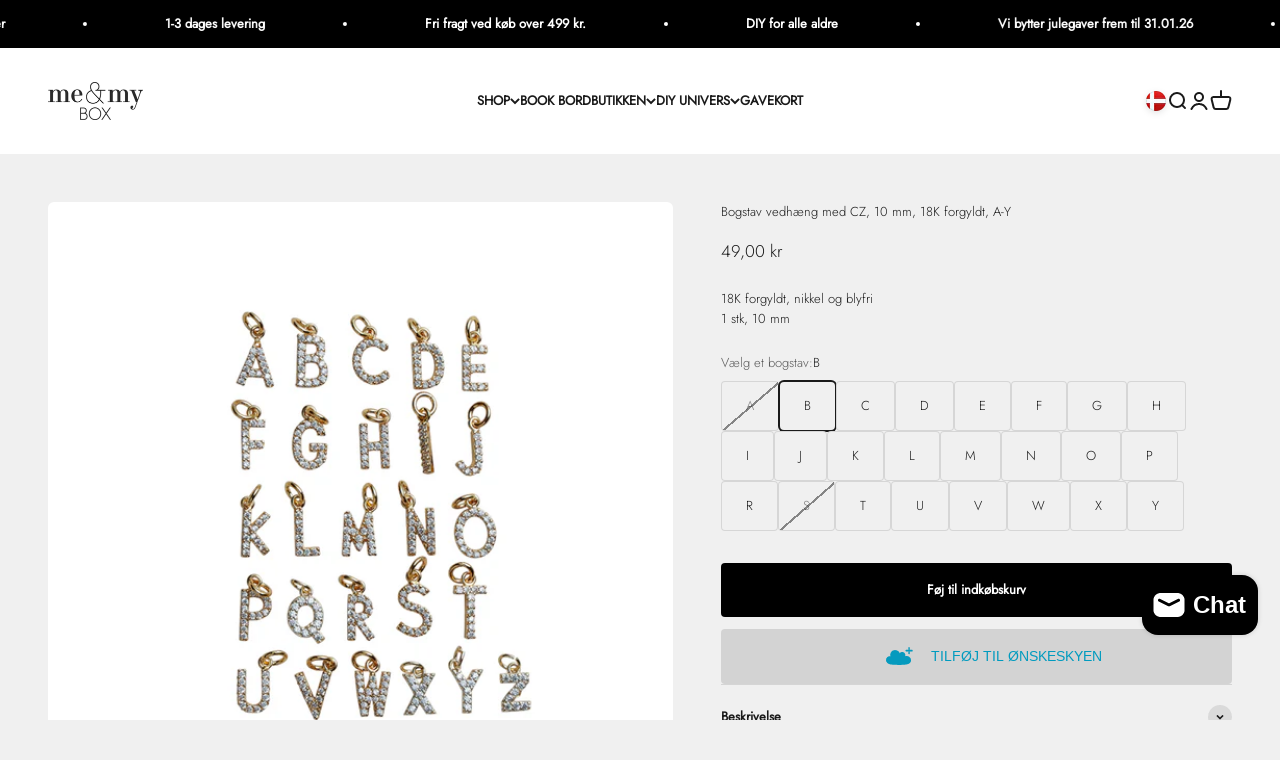

--- FILE ---
content_type: text/html; charset=utf-8
request_url: https://meandmybox.dk/products/bogstav-vedhaeng-10-mm-18k-forgyldt-a-y-kopi
body_size: 69347
content:
<!doctype html>

<html class="no-js" lang="da" dir="ltr">
  <head>

    <script type="application/vnd.locksmith+json" data-locksmith>{"version":"v245","locked":false,"initialized":true,"scope":"product","access_granted":true,"access_denied":false,"requires_customer":false,"manual_lock":false,"remote_lock":false,"has_timeout":false,"remote_rendered":null,"hide_resource":false,"hide_links_to_resource":false,"transparent":true,"locks":{"all":[],"opened":[]},"keys":[],"keys_signature":"2fb6aa17007d5b5c5954e9c5163c9756e48892bdd4781984ae251bcb6f8604a4","state":{"template":"product.default-product-variant","theme":181546516818,"product":"bogstav-vedhaeng-10-mm-18k-forgyldt-a-y-kopi","collection":null,"page":null,"blog":null,"article":null,"app":null},"now":1769151082,"path":"\/products\/bogstav-vedhaeng-10-mm-18k-forgyldt-a-y-kopi","locale_root_url":"\/","canonical_url":"https:\/\/meandmybox.dk\/products\/bogstav-vedhaeng-10-mm-18k-forgyldt-a-y-kopi","customer_id":null,"customer_id_signature":"2fb6aa17007d5b5c5954e9c5163c9756e48892bdd4781984ae251bcb6f8604a4","cart":null}</script><script data-locksmith>!function(){var require=undefined,reqwest=function(){function succeed(e){var t=protocolRe.exec(e.url);return t=t&&t[1]||context.location.protocol,httpsRe.test(t)?twoHundo.test(e.request.status):!!e.request.response}function handleReadyState(e,t,n){return function(){return e._aborted?n(e.request):e._timedOut?n(e.request,"Request is aborted: timeout"):void(e.request&&4==e.request[readyState]&&(e.request.onreadystatechange=noop,succeed(e)?t(e.request):n(e.request)))}}function setHeaders(e,t){var n,s=t.headers||{};s.Accept=s.Accept||defaultHeaders.accept[t.type]||defaultHeaders.accept["*"];var r="undefined"!=typeof FormData&&t.data instanceof FormData;for(n in!t.crossOrigin&&!s[requestedWith]&&(s[requestedWith]=defaultHeaders.requestedWith),!s[contentType]&&!r&&(s[contentType]=t.contentType||defaultHeaders.contentType),s)s.hasOwnProperty(n)&&"setRequestHeader"in e&&e.setRequestHeader(n,s[n])}function setCredentials(e,t){"undefined"!=typeof t.withCredentials&&"undefined"!=typeof e.withCredentials&&(e.withCredentials=!!t.withCredentials)}function generalCallback(e){lastValue=e}function urlappend(e,t){return e+(/[?]/.test(e)?"&":"?")+t}function handleJsonp(e,t,n,s){var r=uniqid++,a=e.jsonpCallback||"callback",o=e.jsonpCallbackName||reqwest.getcallbackPrefix(r),i=new RegExp("((^|[?]|&)"+a+")=([^&]+)"),l=s.match(i),c=doc.createElement("script"),u=0,d=-1!==navigator.userAgent.indexOf("MSIE 10.0");return l?"?"===l[3]?s=s.replace(i,"$1="+o):o=l[3]:s=urlappend(s,a+"="+o),context[o]=generalCallback,c.type="text/javascript",c.src=s,c.async=!0,"undefined"!=typeof c.onreadystatechange&&!d&&(c.htmlFor=c.id="_reqwest_"+r),c.onload=c.onreadystatechange=function(){if(c[readyState]&&"complete"!==c[readyState]&&"loaded"!==c[readyState]||u)return!1;c.onload=c.onreadystatechange=null,c.onclick&&c.onclick(),t(lastValue),lastValue=undefined,head.removeChild(c),u=1},head.appendChild(c),{abort:function(){c.onload=c.onreadystatechange=null,n({},"Request is aborted: timeout",{}),lastValue=undefined,head.removeChild(c),u=1}}}function getRequest(e,t){var n,s=this.o,r=(s.method||"GET").toUpperCase(),a="string"==typeof s?s:s.url,o=!1!==s.processData&&s.data&&"string"!=typeof s.data?reqwest.toQueryString(s.data):s.data||null,i=!1;return("jsonp"==s.type||"GET"==r)&&o&&(a=urlappend(a,o),o=null),"jsonp"==s.type?handleJsonp(s,e,t,a):((n=s.xhr&&s.xhr(s)||xhr(s)).open(r,a,!1!==s.async),setHeaders(n,s),setCredentials(n,s),context[xDomainRequest]&&n instanceof context[xDomainRequest]?(n.onload=e,n.onerror=t,n.onprogress=function(){},i=!0):n.onreadystatechange=handleReadyState(this,e,t),s.before&&s.before(n),i?setTimeout(function(){n.send(o)},200):n.send(o),n)}function Reqwest(e,t){this.o=e,this.fn=t,init.apply(this,arguments)}function setType(e){return null===e?undefined:e.match("json")?"json":e.match("javascript")?"js":e.match("text")?"html":e.match("xml")?"xml":void 0}function init(o,fn){function complete(e){for(o.timeout&&clearTimeout(self.timeout),self.timeout=null;0<self._completeHandlers.length;)self._completeHandlers.shift()(e)}function success(resp){var type=o.type||resp&&setType(resp.getResponseHeader("Content-Type"));resp="jsonp"!==type?self.request:resp;var filteredResponse=globalSetupOptions.dataFilter(resp.responseText,type),r=filteredResponse;try{resp.responseText=r}catch(e){}if(r)switch(type){case"json":try{resp=context.JSON?context.JSON.parse(r):eval("("+r+")")}catch(err){return error(resp,"Could not parse JSON in response",err)}break;case"js":resp=eval(r);break;case"html":resp=r;break;case"xml":resp=resp.responseXML&&resp.responseXML.parseError&&resp.responseXML.parseError.errorCode&&resp.responseXML.parseError.reason?null:resp.responseXML}for(self._responseArgs.resp=resp,self._fulfilled=!0,fn(resp),self._successHandler(resp);0<self._fulfillmentHandlers.length;)resp=self._fulfillmentHandlers.shift()(resp);complete(resp)}function timedOut(){self._timedOut=!0,self.request.abort()}function error(e,t,n){for(e=self.request,self._responseArgs.resp=e,self._responseArgs.msg=t,self._responseArgs.t=n,self._erred=!0;0<self._errorHandlers.length;)self._errorHandlers.shift()(e,t,n);complete(e)}this.url="string"==typeof o?o:o.url,this.timeout=null,this._fulfilled=!1,this._successHandler=function(){},this._fulfillmentHandlers=[],this._errorHandlers=[],this._completeHandlers=[],this._erred=!1,this._responseArgs={};var self=this;fn=fn||function(){},o.timeout&&(this.timeout=setTimeout(function(){timedOut()},o.timeout)),o.success&&(this._successHandler=function(){o.success.apply(o,arguments)}),o.error&&this._errorHandlers.push(function(){o.error.apply(o,arguments)}),o.complete&&this._completeHandlers.push(function(){o.complete.apply(o,arguments)}),this.request=getRequest.call(this,success,error)}function reqwest(e,t){return new Reqwest(e,t)}function normalize(e){return e?e.replace(/\r?\n/g,"\r\n"):""}function serial(e,t){var n,s,r,a,o=e.name,i=e.tagName.toLowerCase(),l=function(e){e&&!e.disabled&&t(o,normalize(e.attributes.value&&e.attributes.value.specified?e.value:e.text))};if(!e.disabled&&o)switch(i){case"input":/reset|button|image|file/i.test(e.type)||(n=/checkbox/i.test(e.type),s=/radio/i.test(e.type),r=e.value,(!n&&!s||e.checked)&&t(o,normalize(n&&""===r?"on":r)));break;case"textarea":t(o,normalize(e.value));break;case"select":if("select-one"===e.type.toLowerCase())l(0<=e.selectedIndex?e.options[e.selectedIndex]:null);else for(a=0;e.length&&a<e.length;a++)e.options[a].selected&&l(e.options[a])}}function eachFormElement(){var e,t,a=this,n=function(e,t){var n,s,r;for(n=0;n<t.length;n++)for(r=e[byTag](t[n]),s=0;s<r.length;s++)serial(r[s],a)};for(t=0;t<arguments.length;t++)e=arguments[t],/input|select|textarea/i.test(e.tagName)&&serial(e,a),n(e,["input","select","textarea"])}function serializeQueryString(){return reqwest.toQueryString(reqwest.serializeArray.apply(null,arguments))}function serializeHash(){var n={};return eachFormElement.apply(function(e,t){e in n?(n[e]&&!isArray(n[e])&&(n[e]=[n[e]]),n[e].push(t)):n[e]=t},arguments),n}function buildParams(e,t,n,s){var r,a,o,i=/\[\]$/;if(isArray(t))for(a=0;t&&a<t.length;a++)o=t[a],n||i.test(e)?s(e,o):buildParams(e+"["+("object"==typeof o?a:"")+"]",o,n,s);else if(t&&"[object Object]"===t.toString())for(r in t)buildParams(e+"["+r+"]",t[r],n,s);else s(e,t)}var context=this,XHR2;if("window"in context)var doc=document,byTag="getElementsByTagName",head=doc[byTag]("head")[0];else try{XHR2=require("xhr2")}catch(ex){throw new Error("Peer dependency `xhr2` required! Please npm install xhr2")}var httpsRe=/^http/,protocolRe=/(^\w+):\/\//,twoHundo=/^(20\d|1223)$/,readyState="readyState",contentType="Content-Type",requestedWith="X-Requested-With",uniqid=0,callbackPrefix="reqwest_"+ +new Date,lastValue,xmlHttpRequest="XMLHttpRequest",xDomainRequest="XDomainRequest",noop=function(){},isArray="function"==typeof Array.isArray?Array.isArray:function(e){return e instanceof Array},defaultHeaders={contentType:"application/x-www-form-urlencoded",requestedWith:xmlHttpRequest,accept:{"*":"text/javascript, text/html, application/xml, text/xml, */*",xml:"application/xml, text/xml",html:"text/html",text:"text/plain",json:"application/json, text/javascript",js:"application/javascript, text/javascript"}},xhr=function(e){if(!0!==e.crossOrigin)return context[xmlHttpRequest]?new XMLHttpRequest:XHR2?new XHR2:new ActiveXObject("Microsoft.XMLHTTP");var t=context[xmlHttpRequest]?new XMLHttpRequest:null;if(t&&"withCredentials"in t)return t;if(context[xDomainRequest])return new XDomainRequest;throw new Error("Browser does not support cross-origin requests")},globalSetupOptions={dataFilter:function(e){return e}};return Reqwest.prototype={abort:function(){this._aborted=!0,this.request.abort()},retry:function(){init.call(this,this.o,this.fn)},then:function(e,t){return e=e||function(){},t=t||function(){},this._fulfilled?this._responseArgs.resp=e(this._responseArgs.resp):this._erred?t(this._responseArgs.resp,this._responseArgs.msg,this._responseArgs.t):(this._fulfillmentHandlers.push(e),this._errorHandlers.push(t)),this},always:function(e){return this._fulfilled||this._erred?e(this._responseArgs.resp):this._completeHandlers.push(e),this},fail:function(e){return this._erred?e(this._responseArgs.resp,this._responseArgs.msg,this._responseArgs.t):this._errorHandlers.push(e),this},"catch":function(e){return this.fail(e)}},reqwest.serializeArray=function(){var n=[];return eachFormElement.apply(function(e,t){n.push({name:e,value:t})},arguments),n},reqwest.serialize=function(){if(0===arguments.length)return"";var e,t=Array.prototype.slice.call(arguments,0);return(e=t.pop())&&e.nodeType&&t.push(e)&&(e=null),e&&(e=e.type),("map"==e?serializeHash:"array"==e?reqwest.serializeArray:serializeQueryString).apply(null,t)},reqwest.toQueryString=function(e,t){var n,s,r=t||!1,a=[],o=encodeURIComponent,i=function(e,t){t="function"==typeof t?t():null==t?"":t,a[a.length]=o(e)+"="+o(t)};if(isArray(e))for(s=0;e&&s<e.length;s++)i(e[s].name,e[s].value);else for(n in e)e.hasOwnProperty(n)&&buildParams(n,e[n],r,i);return a.join("&").replace(/%20/g,"+")},reqwest.getcallbackPrefix=function(){return callbackPrefix},reqwest.compat=function(e,t){return e&&(e.type&&(e.method=e.type)&&delete e.type,e.dataType&&(e.type=e.dataType),e.jsonpCallback&&(e.jsonpCallbackName=e.jsonpCallback)&&delete e.jsonpCallback,e.jsonp&&(e.jsonpCallback=e.jsonp)),new Reqwest(e,t)},reqwest.ajaxSetup=function(e){for(var t in e=e||{})globalSetupOptions[t]=e[t]},reqwest}();
/*!
  * Reqwest! A general purpose XHR connection manager
  * license MIT (c) Dustin Diaz 2015
  * https://github.com/ded/reqwest
  */!function(){var o=window.Locksmith={},e=document.querySelector('script[type="application/vnd.locksmith+json"]'),n=e&&e.innerHTML;if(o.state={},o.util={},o.loading=!1,n)try{o.state=JSON.parse(n)}catch(u){}if(document.addEventListener&&document.querySelector){var s,r,a,t=[76,79,67,75,83,77,73,84,72,49,49],i=function(){r=t.slice(0)},l="style",c=function(e){e&&27!==e.keyCode&&"click"!==e.type||(document.removeEventListener("keydown",c),document.removeEventListener("click",c),s&&document.body.removeChild(s),s=null)};i(),document.addEventListener("keyup",function(e){if(e.keyCode===r[0]){if(clearTimeout(a),r.shift(),0<r.length)return void(a=setTimeout(i,1e3));i(),c(),(s=document.createElement("div"))[l].width="50%",s[l].maxWidth="1000px",s[l].height="85%",s[l].border="1px rgba(0, 0, 0, 0.2) solid",s[l].background="rgba(255, 255, 255, 0.99)",s[l].borderRadius="4px",s[l].position="fixed",s[l].top="50%",s[l].left="50%",s[l].transform="translateY(-50%) translateX(-50%)",s[l].boxShadow="0 2px 5px rgba(0, 0, 0, 0.3), 0 0 100vh 100vw rgba(0, 0, 0, 0.5)",s[l].zIndex="2147483645";var t=document.createElement("textarea");t.value=JSON.stringify(JSON.parse(n),null,2),t[l].border="none",t[l].display="block",t[l].boxSizing="border-box",t[l].width="100%",t[l].height="100%",t[l].background="transparent",t[l].padding="22px",t[l].fontFamily="monospace",t[l].fontSize="14px",t[l].color="#333",t[l].resize="none",t[l].outline="none",t.readOnly=!0,s.appendChild(t),document.body.appendChild(s),t.addEventListener("click",function(e){e.stopImmediatePropagation()}),t.select(),document.addEventListener("keydown",c),document.addEventListener("click",c)}})}o.isEmbedded=-1!==window.location.search.indexOf("_ab=0&_fd=0&_sc=1"),o.path=o.state.path||window.location.pathname,o.basePath=o.state.locale_root_url.concat("/apps/locksmith").replace(/^\/\//,"/"),o.reloading=!1,o.util.console=window.console||{log:function(){},error:function(){}},o.util.makeUrl=function(e,t){var n,s=o.basePath+e,r=[],a=o.cache();for(n in a)r.push(n+"="+encodeURIComponent(a[n]));for(n in t)r.push(n+"="+encodeURIComponent(t[n]));return o.state.customer_id&&(r.push("customer_id="+encodeURIComponent(o.state.customer_id)),r.push("customer_id_signature="+encodeURIComponent(o.state.customer_id_signature))),s+=(-1===s.indexOf("?")?"?":"&")+r.join("&")},o._initializeCallbacks=[],o.on=function(e,t){if("initialize"!==e)throw'Locksmith.on() currently only supports the "initialize" event';o._initializeCallbacks.push(t)},o.initializeSession=function(e){if(!o.isEmbedded){var t=!1,n=!0,s=!0;(e=e||{}).silent&&(s=n=!(t=!0)),o.ping({silent:t,spinner:n,reload:s,callback:function(){o._initializeCallbacks.forEach(function(e){e()})}})}},o.cache=function(e){var t={};try{var n=function r(e){return(document.cookie.match("(^|; )"+e+"=([^;]*)")||0)[2]};t=JSON.parse(decodeURIComponent(n("locksmith-params")||"{}"))}catch(u){}if(e){for(var s in e)t[s]=e[s];document.cookie="locksmith-params=; expires=Thu, 01 Jan 1970 00:00:00 GMT; path=/",document.cookie="locksmith-params="+encodeURIComponent(JSON.stringify(t))+"; path=/"}return t},o.cache.cart=o.state.cart,o.cache.cartLastSaved=null,o.params=o.cache(),o.util.reload=function(){o.reloading=!0;try{window.location.href=window.location.href.replace(/#.*/,"")}catch(u){o.util.console.error("Preferred reload method failed",u),window.location.reload()}},o.cache.saveCart=function(e){if(!o.cache.cart||o.cache.cart===o.cache.cartLastSaved)return e?e():null;var t=o.cache.cartLastSaved;o.cache.cartLastSaved=o.cache.cart,reqwest({url:"/cart/update.json",method:"post",type:"json",data:{attributes:{locksmith:o.cache.cart}},complete:e,error:function(e){if(o.cache.cartLastSaved=t,!o.reloading)throw e}})},o.util.spinnerHTML='<style>body{background:#FFF}@keyframes spin{from{transform:rotate(0deg)}to{transform:rotate(360deg)}}#loading{display:flex;width:100%;height:50vh;color:#777;align-items:center;justify-content:center}#loading .spinner{display:block;animation:spin 600ms linear infinite;position:relative;width:50px;height:50px}#loading .spinner-ring{stroke:currentColor;stroke-dasharray:100%;stroke-width:2px;stroke-linecap:round;fill:none}</style><div id="loading"><div class="spinner"><svg width="100%" height="100%"><svg preserveAspectRatio="xMinYMin"><circle class="spinner-ring" cx="50%" cy="50%" r="45%"></circle></svg></svg></div></div>',o.util.clobberBody=function(e){document.body.innerHTML=e},o.util.clobberDocument=function(e){e.responseText&&(e=e.responseText),document.documentElement&&document.removeChild(document.documentElement);var t=document.open("text/html","replace");t.writeln(e),t.close(),setTimeout(function(){var e=t.querySelector("[autofocus]");e&&e.focus()},100)},o.util.serializeForm=function(e){if(e&&"FORM"===e.nodeName){var t,n,s={};for(t=e.elements.length-1;0<=t;t-=1)if(""!==e.elements[t].name)switch(e.elements[t].nodeName){case"INPUT":switch(e.elements[t].type){default:case"text":case"hidden":case"password":case"button":case"reset":case"submit":s[e.elements[t].name]=e.elements[t].value;break;case"checkbox":case"radio":e.elements[t].checked&&(s[e.elements[t].name]=e.elements[t].value);break;case"file":}break;case"TEXTAREA":s[e.elements[t].name]=e.elements[t].value;break;case"SELECT":switch(e.elements[t].type){case"select-one":s[e.elements[t].name]=e.elements[t].value;break;case"select-multiple":for(n=e.elements[t].options.length-1;0<=n;n-=1)e.elements[t].options[n].selected&&(s[e.elements[t].name]=e.elements[t].options[n].value)}break;case"BUTTON":switch(e.elements[t].type){case"reset":case"submit":case"button":s[e.elements[t].name]=e.elements[t].value}}return s}},o.util.on=function(e,a,o,t){t=t||document;var i="locksmith-"+e+a,n=function(e){var t=e.target,n=e.target.parentElement,s=t.className.baseVal||t.className||"",r=n.className.baseVal||n.className||"";("string"==typeof s&&-1!==s.split(/\s+/).indexOf(a)||"string"==typeof r&&-1!==r.split(/\s+/).indexOf(a))&&!e[i]&&(e[i]=!0,o(e))};t.attachEvent?t.attachEvent(e,n):t.addEventListener(e,n,!1)},o.util.enableActions=function(e){o.util.on("click","locksmith-action",function(e){e.preventDefault();var t=e.target;t.dataset.confirmWith&&!confirm(t.dataset.confirmWith)||(t.disabled=!0,t.innerText=t.dataset.disableWith,o.post("/action",t.dataset.locksmithParams,{spinner:!1,type:"text",success:function(e){(e=JSON.parse(e.responseText)).message&&alert(e.message),o.util.reload()}}))},e)},o.util.inject=function(e,t){var n=["data","locksmith","append"];if(-1!==t.indexOf(n.join("-"))){var s=document.createElement("div");s.innerHTML=t,e.appendChild(s)}else e.innerHTML=t;var r,a,o=e.querySelectorAll("script");for(a=0;a<o.length;++a){r=o[a];var i=document.createElement("script");if(r.type&&(i.type=r.type),r.src)i.src=r.src;else{var l=document.createTextNode(r.innerHTML);i.appendChild(l)}e.appendChild(i)}var c=e.querySelector("[autofocus]");c&&c.focus()},o.post=function(e,t,n){!1!==(n=n||{}).spinner&&o.util.clobberBody(o.util.spinnerHTML);var s={};n.container===document?(s.layout=1,n.success=function(e){document.getElementById(n.container);o.util.clobberDocument(e)}):n.container&&(s.layout=0,n.success=function(e){var t=document.getElementById(n.container);o.util.inject(t,e),t.id===t.firstChild.id&&t.parentElement.replaceChild(t.firstChild,t)}),n.form_type&&(t.form_type=n.form_type),n.include_layout_classes!==undefined&&(t.include_layout_classes=n.include_layout_classes),n.lock_id!==undefined&&(t.lock_id=n.lock_id),o.loading=!0;var r=o.util.makeUrl(e,s);reqwest({url:r,method:"post",type:n.type||"html",data:t,complete:function(){o.loading=!1},error:function(e){if(!o.reloading)if("dashboard.weglot.com"!==window.location.host){if(!n.silent)throw alert("Something went wrong! Please refresh and try again."),e;console.error(e)}else console.error(e)},success:n.success||o.util.clobberDocument})},o.postResource=function(e,t){e.path=o.path,e.search=window.location.search,e.state=o.state,e.passcode&&(e.passcode=e.passcode.trim()),e.email&&(e.email=e.email.trim()),e.state.cart=o.cache.cart,e.locksmith_json=o.jsonTag,e.locksmith_json_signature=o.jsonTagSignature,o.post("/resource",e,t)},o.ping=function(e){if(!o.isEmbedded){e=e||{};var t=function(){e.reload?o.util.reload():"function"==typeof e.callback&&e.callback()};o.post("/ping",{path:o.path,search:window.location.search,state:o.state},{spinner:!!e.spinner,silent:"undefined"==typeof e.silent||e.silent,type:"text",success:function(e){(e=JSON.parse(e.responseText)).messages&&0<e.messages.length&&o.showMessages(e.messages),e.cart&&o.cache.cart!==e.cart?(o.cache.cart=e.cart,o.cache.saveCart(function(){t(),e.cart&&e.cart.match(/^.+:/)&&o.util.reload()})):t()}})}},o.timeoutMonitor=function(){var e=o.cache.cart;o.ping({callback:function(){e!==o.cache.cart||setTimeout(function(){o.timeoutMonitor()},6e4)}})},o.showMessages=function(e){var t=document.createElement("div");t.style.position="fixed",t.style.left=0,t.style.right=0,t.style.bottom="-50px",t.style.opacity=0,t.style.background="#191919",t.style.color="#ddd",t.style.transition="bottom 0.2s, opacity 0.2s",t.style.zIndex=999999,t.innerHTML="        <style>          .locksmith-ab .locksmith-b { display: none; }          .locksmith-ab.toggled .locksmith-b { display: flex; }          .locksmith-ab.toggled .locksmith-a { display: none; }          .locksmith-flex { display: flex; flex-wrap: wrap; justify-content: space-between; align-items: center; padding: 10px 20px; }          .locksmith-message + .locksmith-message { border-top: 1px #555 solid; }          .locksmith-message a { color: inherit; font-weight: bold; }          .locksmith-message a:hover { color: inherit; opacity: 0.8; }          a.locksmith-ab-toggle { font-weight: inherit; text-decoration: underline; }          .locksmith-text { flex-grow: 1; }          .locksmith-cta { flex-grow: 0; text-align: right; }          .locksmith-cta button { transform: scale(0.8); transform-origin: left; }          .locksmith-cta > * { display: block; }          .locksmith-cta > * + * { margin-top: 10px; }          .locksmith-message a.locksmith-close { flex-grow: 0; text-decoration: none; margin-left: 15px; font-size: 30px; font-family: monospace; display: block; padding: 2px 10px; }                    @media screen and (max-width: 600px) {            .locksmith-wide-only { display: none !important; }            .locksmith-flex { padding: 0 15px; }            .locksmith-flex > * { margin-top: 5px; margin-bottom: 5px; }            .locksmith-cta { text-align: left; }          }                    @media screen and (min-width: 601px) {            .locksmith-narrow-only { display: none !important; }          }        </style>      "+e.map(function(e){return'<div class="locksmith-message">'+e+"</div>"}).join(""),document.body.appendChild(t),document.body.style.position="relative",document.body.parentElement.style.paddingBottom=t.offsetHeight+"px",setTimeout(function(){t.style.bottom=0,t.style.opacity=1},50),o.util.on("click","locksmith-ab-toggle",function(e){e.preventDefault();for(var t=e.target.parentElement;-1===t.className.split(" ").indexOf("locksmith-ab");)t=t.parentElement;-1!==t.className.split(" ").indexOf("toggled")?t.className=t.className.replace("toggled",""):t.className=t.className+" toggled"}),o.util.enableActions(t)}}()}();</script>
      <script data-locksmith>Locksmith.cache.cart=null</script>

  <script data-locksmith>Locksmith.jsonTag="{\"version\":\"v245\",\"locked\":false,\"initialized\":true,\"scope\":\"product\",\"access_granted\":true,\"access_denied\":false,\"requires_customer\":false,\"manual_lock\":false,\"remote_lock\":false,\"has_timeout\":false,\"remote_rendered\":null,\"hide_resource\":false,\"hide_links_to_resource\":false,\"transparent\":true,\"locks\":{\"all\":[],\"opened\":[]},\"keys\":[],\"keys_signature\":\"2fb6aa17007d5b5c5954e9c5163c9756e48892bdd4781984ae251bcb6f8604a4\",\"state\":{\"template\":\"product.default-product-variant\",\"theme\":181546516818,\"product\":\"bogstav-vedhaeng-10-mm-18k-forgyldt-a-y-kopi\",\"collection\":null,\"page\":null,\"blog\":null,\"article\":null,\"app\":null},\"now\":1769151082,\"path\":\"\\\/products\\\/bogstav-vedhaeng-10-mm-18k-forgyldt-a-y-kopi\",\"locale_root_url\":\"\\\/\",\"canonical_url\":\"https:\\\/\\\/meandmybox.dk\\\/products\\\/bogstav-vedhaeng-10-mm-18k-forgyldt-a-y-kopi\",\"customer_id\":null,\"customer_id_signature\":\"2fb6aa17007d5b5c5954e9c5163c9756e48892bdd4781984ae251bcb6f8604a4\",\"cart\":null}";Locksmith.jsonTagSignature="961ce382a9b8c3da76ffcb885899abc106f19ad441c71f1fb114cf5b9ca939fc"</script>
    <!-- Google tag (gtag.js) -->
<script async src="https://www.googletagmanager.com/gtag/js?id=G-JNWJPHT3GG"></script>
<script>
  window.dataLayer = window.dataLayer || [];
  function gtag(){dataLayer.push(arguments);}
  gtag('js', new Date());

  gtag('config', 'G-JNWJPHT3GG');
</script>

    <!-- TrustBox script -->
<script type="text/javascript" src="//widget.trustpilot.com/bootstrap/v5/tp.widget.bootstrap.min.js" async></script>
<!-- End TrustBox script -->

    <meta charset="utf-8">
    <meta name="viewport" content="width=device-width, initial-scale=1.0, height=device-height, minimum-scale=1.0, maximum-scale=1.0">
    <meta name="theme-color" content="#fff">

    <title>Bogstav vedhæng med CZ, 10 mm, 18K forgyldt, A-Y</title><meta name="description" content="Kom godt igang: Hvis du har brug for hjælp til at komme i gang så klik her for at se vores videoer med smykketeknikker samt finde masser af inspiration.">
<link rel="canonical" href="https://meandmybox.dk/products/bogstav-vedhaeng-10-mm-18k-forgyldt-a-y-kopi"><link rel="shortcut icon" href="//meandmybox.dk/cdn/shop/files/fiva_256x256_7ef4a607-36fa-4df4-809a-023b83b6d4ae.png?v=1707733075&width=96">
      <link rel="apple-touch-icon" href="//meandmybox.dk/cdn/shop/files/fiva_256x256_7ef4a607-36fa-4df4-809a-023b83b6d4ae.png?v=1707733075&width=180"><link rel="preconnect" href="https://cdn.shopify.com">
    <link rel="preconnect" href="https://fonts.shopifycdn.com" crossorigin>
    <link rel="dns-prefetch" href="https://productreviews.shopifycdn.com"><link rel="preload" href="//meandmybox.dk/cdn/fonts/chivo/chivo_n4.059fadbbf52d9f02350103459eb216e4b24c4661.woff2" as="font" type="font/woff2" crossorigin><link rel="preload" href="//meandmybox.dk/cdn/fonts/jost/jost_n3.a5df7448b5b8c9a76542f085341dff794ff2a59d.woff2" as="font" type="font/woff2" crossorigin><meta property="og:type" content="product">
<meta property="og:title" content="Bogstav vedhæng med CZ, 10 mm, 18K forgyldt, A-Y">
<meta property="product:price:amount" content="49,00">
  <meta property="product:price:currency" content="DKK"><meta property="og:image" content="http://meandmybox.dk/cdn/shop/files/K9A0478kopier.jpg?v=1716288140&width=2048">
<meta property="og:image:secure_url" content="https://meandmybox.dk/cdn/shop/files/K9A0478kopier.jpg?v=1716288140&width=2048">
<meta property="og:image:width" content="1000">
  <meta property="og:image:height" content="1000"><meta property="og:description" content="Kom godt igang: Hvis du har brug for hjælp til at komme i gang så klik her for at se vores videoer med smykketeknikker samt finde masser af inspiration.">
<meta property="og:url" content="https://meandmybox.dk/products/bogstav-vedhaeng-10-mm-18k-forgyldt-a-y-kopi">
<meta property="og:site_name" content="Me &amp; My Box"><meta name="twitter:card" content="summary"><meta name="twitter:title" content="Bogstav vedhæng med CZ, 10 mm, 18K forgyldt, A-Y">
<meta name="twitter:description" content="




Kom godt igang:
Hvis du har brug for hjælp til at komme i gang så klik her for at se vores videoer med smykketeknikker samt finde masser af inspiration.



">
<meta name="twitter:image" content="https://meandmybox.dk/cdn/shop/files/K9A0478kopier.jpg?crop=center&height=1200&v=1716288140&width=1200">
<meta name="twitter:image:alt" content="">
  <script type="application/ld+json">
  {
    "@context": "https://schema.org",
    "@type": "Product",
    "productID": 8930458141010,
    "offers": [{
          "@type": "Offer",
          "name": "A",
          "availability":"https://schema.org/OutOfStock",
          "price": 49.0,
          "priceCurrency": "DKK",
          "priceValidUntil": "2026-02-02","sku": "216029","gtin": "5744000783987","url": "https://meandmybox.dk/products/bogstav-vedhaeng-10-mm-18k-forgyldt-a-y-kopi?variant=48232472904018"
        },
{
          "@type": "Offer",
          "name": "B",
          "availability":"https://schema.org/InStock",
          "price": 49.0,
          "priceCurrency": "DKK",
          "priceValidUntil": "2026-02-02","sku": "216030","gtin": "5744000783994","url": "https://meandmybox.dk/products/bogstav-vedhaeng-10-mm-18k-forgyldt-a-y-kopi?variant=48232472936786"
        },
{
          "@type": "Offer",
          "name": "C",
          "availability":"https://schema.org/InStock",
          "price": 49.0,
          "priceCurrency": "DKK",
          "priceValidUntil": "2026-02-02","sku": "216031","gtin": "5744000784007","url": "https://meandmybox.dk/products/bogstav-vedhaeng-10-mm-18k-forgyldt-a-y-kopi?variant=48232472969554"
        },
{
          "@type": "Offer",
          "name": "D",
          "availability":"https://schema.org/InStock",
          "price": 49.0,
          "priceCurrency": "DKK",
          "priceValidUntil": "2026-02-02","sku": "216032","gtin": "5744000784014","url": "https://meandmybox.dk/products/bogstav-vedhaeng-10-mm-18k-forgyldt-a-y-kopi?variant=48232473002322"
        },
{
          "@type": "Offer",
          "name": "E",
          "availability":"https://schema.org/InStock",
          "price": 49.0,
          "priceCurrency": "DKK",
          "priceValidUntil": "2026-02-02","sku": "216033","gtin": "5744000784021","url": "https://meandmybox.dk/products/bogstav-vedhaeng-10-mm-18k-forgyldt-a-y-kopi?variant=48232473035090"
        },
{
          "@type": "Offer",
          "name": "F",
          "availability":"https://schema.org/InStock",
          "price": 49.0,
          "priceCurrency": "DKK",
          "priceValidUntil": "2026-02-02","sku": "216034","gtin": "5744000784038","url": "https://meandmybox.dk/products/bogstav-vedhaeng-10-mm-18k-forgyldt-a-y-kopi?variant=48232473067858"
        },
{
          "@type": "Offer",
          "name": "G",
          "availability":"https://schema.org/InStock",
          "price": 49.0,
          "priceCurrency": "DKK",
          "priceValidUntil": "2026-02-02","sku": "216035","gtin": "5744000784045","url": "https://meandmybox.dk/products/bogstav-vedhaeng-10-mm-18k-forgyldt-a-y-kopi?variant=48232473100626"
        },
{
          "@type": "Offer",
          "name": "H",
          "availability":"https://schema.org/InStock",
          "price": 49.0,
          "priceCurrency": "DKK",
          "priceValidUntil": "2026-02-02","sku": "216036","gtin": "5744000784052","url": "https://meandmybox.dk/products/bogstav-vedhaeng-10-mm-18k-forgyldt-a-y-kopi?variant=48232473133394"
        },
{
          "@type": "Offer",
          "name": "I",
          "availability":"https://schema.org/InStock",
          "price": 49.0,
          "priceCurrency": "DKK",
          "priceValidUntil": "2026-02-02","sku": "216037","gtin": "5744000784069","url": "https://meandmybox.dk/products/bogstav-vedhaeng-10-mm-18k-forgyldt-a-y-kopi?variant=48232473166162"
        },
{
          "@type": "Offer",
          "name": "J",
          "availability":"https://schema.org/InStock",
          "price": 49.0,
          "priceCurrency": "DKK",
          "priceValidUntil": "2026-02-02","sku": "216038","gtin": "5744000784076","url": "https://meandmybox.dk/products/bogstav-vedhaeng-10-mm-18k-forgyldt-a-y-kopi?variant=48232473198930"
        },
{
          "@type": "Offer",
          "name": "K",
          "availability":"https://schema.org/InStock",
          "price": 49.0,
          "priceCurrency": "DKK",
          "priceValidUntil": "2026-02-02","sku": "216039","gtin": "5744000784083","url": "https://meandmybox.dk/products/bogstav-vedhaeng-10-mm-18k-forgyldt-a-y-kopi?variant=48232473231698"
        },
{
          "@type": "Offer",
          "name": "L",
          "availability":"https://schema.org/InStock",
          "price": 49.0,
          "priceCurrency": "DKK",
          "priceValidUntil": "2026-02-02","sku": "216040","gtin": "5744000784090","url": "https://meandmybox.dk/products/bogstav-vedhaeng-10-mm-18k-forgyldt-a-y-kopi?variant=48232473264466"
        },
{
          "@type": "Offer",
          "name": "M",
          "availability":"https://schema.org/InStock",
          "price": 49.0,
          "priceCurrency": "DKK",
          "priceValidUntil": "2026-02-02","sku": "216041","gtin": "5744000784106","url": "https://meandmybox.dk/products/bogstav-vedhaeng-10-mm-18k-forgyldt-a-y-kopi?variant=48232473297234"
        },
{
          "@type": "Offer",
          "name": "N",
          "availability":"https://schema.org/InStock",
          "price": 49.0,
          "priceCurrency": "DKK",
          "priceValidUntil": "2026-02-02","sku": "216042","gtin": "5744000784113","url": "https://meandmybox.dk/products/bogstav-vedhaeng-10-mm-18k-forgyldt-a-y-kopi?variant=48232473330002"
        },
{
          "@type": "Offer",
          "name": "O",
          "availability":"https://schema.org/InStock",
          "price": 49.0,
          "priceCurrency": "DKK",
          "priceValidUntil": "2026-02-02","sku": "216043","gtin": "5744000784120","url": "https://meandmybox.dk/products/bogstav-vedhaeng-10-mm-18k-forgyldt-a-y-kopi?variant=48232473362770"
        },
{
          "@type": "Offer",
          "name": "P",
          "availability":"https://schema.org/InStock",
          "price": 49.0,
          "priceCurrency": "DKK",
          "priceValidUntil": "2026-02-02","sku": "216044","gtin": "5744000784137","url": "https://meandmybox.dk/products/bogstav-vedhaeng-10-mm-18k-forgyldt-a-y-kopi?variant=48232473395538"
        },
{
          "@type": "Offer",
          "name": "R",
          "availability":"https://schema.org/InStock",
          "price": 49.0,
          "priceCurrency": "DKK",
          "priceValidUntil": "2026-02-02","sku": "216046","gtin": "5744000784236","url": "https://meandmybox.dk/products/bogstav-vedhaeng-10-mm-18k-forgyldt-a-y-kopi?variant=48232473461074"
        },
{
          "@type": "Offer",
          "name": "S",
          "availability":"https://schema.org/OutOfStock",
          "price": 49.0,
          "priceCurrency": "DKK",
          "priceValidUntil": "2026-02-02","sku": "216047","gtin": "5744000784151","url": "https://meandmybox.dk/products/bogstav-vedhaeng-10-mm-18k-forgyldt-a-y-kopi?variant=48232473493842"
        },
{
          "@type": "Offer",
          "name": "T",
          "availability":"https://schema.org/InStock",
          "price": 49.0,
          "priceCurrency": "DKK",
          "priceValidUntil": "2026-02-02","sku": "216048","gtin": "5744000784168","url": "https://meandmybox.dk/products/bogstav-vedhaeng-10-mm-18k-forgyldt-a-y-kopi?variant=48232473526610"
        },
{
          "@type": "Offer",
          "name": "U",
          "availability":"https://schema.org/InStock",
          "price": 49.0,
          "priceCurrency": "DKK",
          "priceValidUntil": "2026-02-02","sku": "216049","gtin": "5744000784175","url": "https://meandmybox.dk/products/bogstav-vedhaeng-10-mm-18k-forgyldt-a-y-kopi?variant=48232473559378"
        },
{
          "@type": "Offer",
          "name": "V",
          "availability":"https://schema.org/InStock",
          "price": 49.0,
          "priceCurrency": "DKK",
          "priceValidUntil": "2026-02-02","sku": "216050","gtin": "5744000784182","url": "https://meandmybox.dk/products/bogstav-vedhaeng-10-mm-18k-forgyldt-a-y-kopi?variant=48232473592146"
        },
{
          "@type": "Offer",
          "name": "W",
          "availability":"https://schema.org/InStock",
          "price": 49.0,
          "priceCurrency": "DKK",
          "priceValidUntil": "2026-02-02","sku": "216051","gtin": "5744000784199","url": "https://meandmybox.dk/products/bogstav-vedhaeng-10-mm-18k-forgyldt-a-y-kopi?variant=48232473624914"
        },
{
          "@type": "Offer",
          "name": "X",
          "availability":"https://schema.org/InStock",
          "price": 49.0,
          "priceCurrency": "DKK",
          "priceValidUntil": "2026-02-02","sku": "216052","gtin": "5744000784205","url": "https://meandmybox.dk/products/bogstav-vedhaeng-10-mm-18k-forgyldt-a-y-kopi?variant=48232473657682"
        },
{
          "@type": "Offer",
          "name": "Y",
          "availability":"https://schema.org/InStock",
          "price": 49.0,
          "priceCurrency": "DKK",
          "priceValidUntil": "2026-02-02","sku": "216078","gtin": "5744000785035","url": "https://meandmybox.dk/products/bogstav-vedhaeng-10-mm-18k-forgyldt-a-y-kopi?variant=48232473690450"
        }
],"brand": {
      "@type": "Brand",
      "name": "Me \u0026 My Box"
    },
    "name": "Bogstav vedhæng med CZ, 10 mm, 18K forgyldt, A-Y",
    "description": "\n\n\n\n\nKom godt igang:\nHvis du har brug for hjælp til at komme i gang så klik her for at se vores videoer med smykketeknikker samt finde masser af inspiration.\n\n\n\n",
    "category": "Smykkedele",
    "url": "https://meandmybox.dk/products/bogstav-vedhaeng-10-mm-18k-forgyldt-a-y-kopi",
    "sku": "216030","gtin": "5744000783994","weight": {
        "@type": "QuantitativeValue",
        "unitCode": "kg",
        "value": 0.004
      },"image": {
      "@type": "ImageObject",
      "url": "https://meandmybox.dk/cdn/shop/files/K9A0478kopier.jpg?v=1716288140&width=1024",
      "image": "https://meandmybox.dk/cdn/shop/files/K9A0478kopier.jpg?v=1716288140&width=1024",
      "name": "",
      "width": "1024",
      "height": "1024"
    }
  }
  </script>



  <script type="application/ld+json">
  {
    "@context": "https://schema.org",
    "@type": "BreadcrumbList",
  "itemListElement": [{
      "@type": "ListItem",
      "position": 1,
      "name": "Startside",
      "item": "https://meandmybox.dk"
    },{
          "@type": "ListItem",
          "position": 2,
          "name": "Bogstav vedhæng med CZ, 10 mm, 18K forgyldt, A-Y",
          "item": "https://meandmybox.dk/products/bogstav-vedhaeng-10-mm-18k-forgyldt-a-y-kopi"
        }]
  }
  </script>

<style>/* Typography (heading) */
  @font-face {
  font-family: Chivo;
  font-weight: 400;
  font-style: normal;
  font-display: fallback;
  src: url("//meandmybox.dk/cdn/fonts/chivo/chivo_n4.059fadbbf52d9f02350103459eb216e4b24c4661.woff2") format("woff2"),
       url("//meandmybox.dk/cdn/fonts/chivo/chivo_n4.f2f8fca8b7ff9f510fa7f09ffe5448b3504bccf5.woff") format("woff");
}

@font-face {
  font-family: Chivo;
  font-weight: 400;
  font-style: italic;
  font-display: fallback;
  src: url("//meandmybox.dk/cdn/fonts/chivo/chivo_i4.95e9c0ba514943a715970b2897b31bdfdc9132b8.woff2") format("woff2"),
       url("//meandmybox.dk/cdn/fonts/chivo/chivo_i4.31da6515f3970f86ac14321ace1609bd161f315f.woff") format("woff");
}

/* Typography (body) */
  @font-face {
  font-family: Jost;
  font-weight: 300;
  font-style: normal;
  font-display: fallback;
  src: url("//meandmybox.dk/cdn/fonts/jost/jost_n3.a5df7448b5b8c9a76542f085341dff794ff2a59d.woff2") format("woff2"),
       url("//meandmybox.dk/cdn/fonts/jost/jost_n3.882941f5a26d0660f7dd135c08afc57fc6939a07.woff") format("woff");
}

@font-face {
  font-family: Jost;
  font-weight: 300;
  font-style: italic;
  font-display: fallback;
  src: url("//meandmybox.dk/cdn/fonts/jost/jost_i3.8d4e97d98751190bb5824cdb405ec5b0049a74c0.woff2") format("woff2"),
       url("//meandmybox.dk/cdn/fonts/jost/jost_i3.1b7a65a16099fd3de6fdf1255c696902ed952195.woff") format("woff");
}

@font-face {
  font-family: Jost;
  font-weight: 400;
  font-style: normal;
  font-display: fallback;
  src: url("//meandmybox.dk/cdn/fonts/jost/jost_n4.d47a1b6347ce4a4c9f437608011273009d91f2b7.woff2") format("woff2"),
       url("//meandmybox.dk/cdn/fonts/jost/jost_n4.791c46290e672b3f85c3d1c651ef2efa3819eadd.woff") format("woff");
}

@font-face {
  font-family: Jost;
  font-weight: 400;
  font-style: italic;
  font-display: fallback;
  src: url("//meandmybox.dk/cdn/fonts/jost/jost_i4.b690098389649750ada222b9763d55796c5283a5.woff2") format("woff2"),
       url("//meandmybox.dk/cdn/fonts/jost/jost_i4.fd766415a47e50b9e391ae7ec04e2ae25e7e28b0.woff") format("woff");
}

:root {
    /**
     * ---------------------------------------------------------------------
     * SPACING VARIABLES
     *
     * We are using a spacing inspired from frameworks like Tailwind CSS.
     * ---------------------------------------------------------------------
     */
    --spacing-0-5: 0.125rem; /* 2px */
    --spacing-1: 0.25rem; /* 4px */
    --spacing-1-5: 0.375rem; /* 6px */
    --spacing-2: 0.5rem; /* 8px */
    --spacing-2-5: 0.625rem; /* 10px */
    --spacing-3: 0.75rem; /* 12px */
    --spacing-3-5: 0.875rem; /* 14px */
    --spacing-4: 1rem; /* 16px */
    --spacing-4-5: 1.125rem; /* 18px */
    --spacing-5: 1.25rem; /* 20px */
    --spacing-5-5: 1.375rem; /* 22px */
    --spacing-6: 1.5rem; /* 24px */
    --spacing-6-5: 1.625rem; /* 26px */
    --spacing-7: 1.75rem; /* 28px */
    --spacing-7-5: 1.875rem; /* 30px */
    --spacing-8: 2rem; /* 32px */
    --spacing-8-5: 2.125rem; /* 34px */
    --spacing-9: 2.25rem; /* 36px */
    --spacing-9-5: 2.375rem; /* 38px */
    --spacing-10: 2.5rem; /* 40px */
    --spacing-11: 2.75rem; /* 44px */
    --spacing-12: 3rem; /* 48px */
    --spacing-14: 3.5rem; /* 56px */
    --spacing-16: 4rem; /* 64px */
    --spacing-18: 4.5rem; /* 72px */
    --spacing-20: 5rem; /* 80px */
    --spacing-24: 6rem; /* 96px */
    --spacing-28: 7rem; /* 112px */
    --spacing-32: 8rem; /* 128px */
    --spacing-36: 9rem; /* 144px */
    --spacing-40: 10rem; /* 160px */
    --spacing-44: 11rem; /* 176px */
    --spacing-48: 12rem; /* 192px */
    --spacing-52: 13rem; /* 208px */
    --spacing-56: 14rem; /* 224px */
    --spacing-60: 15rem; /* 240px */
    --spacing-64: 16rem; /* 256px */
    --spacing-72: 18rem; /* 288px */
    --spacing-80: 20rem; /* 320px */
    --spacing-96: 24rem; /* 384px */

    /* Container */
    --container-max-width: 1600px;
    --container-narrow-max-width: 1350px;
    --container-gutter: var(--spacing-5);
    --section-outer-spacing-block: var(--spacing-12);
    --section-inner-max-spacing-block: var(--spacing-10);
    --section-inner-spacing-inline: var(--container-gutter);
    --section-stack-spacing-block: var(--spacing-8);

    /* Grid gutter */
    --grid-gutter: var(--spacing-5);

    /* Product list settings */
    --product-list-row-gap: var(--spacing-8);
    --product-list-column-gap: var(--grid-gutter);

    /* Form settings */
    --input-gap: var(--spacing-2);
    --input-height: 2.625rem;
    --input-padding-inline: var(--spacing-4);

    /* Other sizes */
    --sticky-area-height: calc(var(--sticky-announcement-bar-enabled, 0) * var(--announcement-bar-height, 0px) + var(--sticky-header-enabled, 0) * var(--header-height, 0px));

    /* RTL support */
    --transform-logical-flip: 1;
    --transform-origin-start: left;
    --transform-origin-end: right;

    /**
     * ---------------------------------------------------------------------
     * TYPOGRAPHY
     * ---------------------------------------------------------------------
     */

    /* Font properties */
    --heading-font-family: Chivo, sans-serif;
    --heading-font-weight: 400;
    --heading-font-style: normal;
    --heading-text-transform: normal;
    --heading-letter-spacing: -0.02em;
    --text-font-family: Jost, sans-serif;
    --text-font-weight: 300;
    --text-font-style: normal;
    --text-letter-spacing: 0.0em;

    /* Font sizes */
    --text-h0: 2.5rem;
    --text-h1: 1.75rem;
    --text-h2: 1.5rem;
    --text-h3: 1.375rem;
    --text-h4: 1.125rem;
    --text-h5: 1.125rem;
    --text-h6: 1rem;
    --text-xs: 0.75rem;
    --text-sm: 0.8125rem;
    --text-base: 0.9375rem;
    --text-lg: 1.1875rem;

    /**
     * ---------------------------------------------------------------------
     * COLORS
     * ---------------------------------------------------------------------
     */

    /* Color settings */--accent: 65 141 175;
    --text-primary: 26 26 26;
    --background-primary: 240 240 240;
    --dialog-background: 255 255 255;
    --border-color: var(--text-color, var(--text-primary)) / 0.12;

    /* Button colors */
    --button-background-primary: 65 141 175;
    --button-text-primary: 255 255 255;
    --button-background-secondary: 0 0 0;
    --button-text-secondary: 255 255 255;

    /* Status colors */
    --success-background: 224 244 232;
    --success-text: 0 163 65;
    --warning-background: 255 246 233;
    --warning-text: 255 183 74;
    --error-background: 254 231 231;
    --error-text: 248 58 58;

    /* Product colors */
    --on-sale-text: 188 138 78;
    --on-sale-badge-background: 188 138 78;
    --on-sale-badge-text: 255 255 255;
    --sold-out-badge-background: 0 0 0;
    --sold-out-badge-text: 255 255 255;
    --primary-badge-background: 26 26 26;
    --primary-badge-text: 255 255 255;
    --star-color: 255 183 74;
    --product-card-background: 255 255 255;
    --product-card-text: 26 26 26;

    /* Header colors */
    --header-background: 255 255 255;
    --header-text: 26 26 26;

    /* Footer colors */
    --footer-background: 26 26 26;
    --footer-text: 255 255 255;

    /* Rounded variables (used for border radius) */
    --rounded-xs: 0.25rem;
    --rounded-sm: 0.1875rem;
    --rounded: 0.375rem;
    --rounded-lg: 0.75rem;
    --rounded-full: 9999px;

    --rounded-button: 0.25rem;
    --rounded-input: 0.5rem;

    /* Box shadow */
    --shadow-sm: 0 2px 8px rgb(var(--text-primary) / 0.1);
    --shadow: 0 5px 15px rgb(var(--text-primary) / 0.1);
    --shadow-md: 0 5px 30px rgb(var(--text-primary) / 0.1);
    --shadow-block: 0px 18px 50px rgb(var(--text-primary) / 0.1);

    /**
     * ---------------------------------------------------------------------
     * OTHER
     * ---------------------------------------------------------------------
     */

    --cursor-close-svg-url: url(//meandmybox.dk/cdn/shop/t/52/assets/cursor-close.svg?v=147174565022153725511746012682);
    --cursor-zoom-in-svg-url: url(//meandmybox.dk/cdn/shop/t/52/assets/cursor-zoom-in.svg?v=154953035094101115921746012682);
    --cursor-zoom-out-svg-url: url(//meandmybox.dk/cdn/shop/t/52/assets/cursor-zoom-out.svg?v=16155520337305705181746012682);
    --checkmark-svg-url: url(//meandmybox.dk/cdn/shop/t/52/assets/checkmark.svg?v=77552481021870063511746012683);
  }

  [dir="rtl"]:root {
    /* RTL support */
    --transform-logical-flip: -1;
    --transform-origin-start: right;
    --transform-origin-end: left;
  }

  @media screen and (min-width: 700px) {
    :root {
      /* Typography (font size) */
      --text-h0: 3.25rem;
      --text-h1: 2.25rem;
      --text-h2: 1.75rem;
      --text-h3: 1.625rem;
      --text-h4: 1.25rem;
      --text-h5: 1.25rem;
      --text-h6: 1.125rem;

      --text-xs: 0.6875rem;
      --text-sm: 0.75rem;
      --text-base: 0.8125rem;
      --text-lg: 1.0625rem;

      /* Spacing */
      --container-gutter: 2rem;
      --section-outer-spacing-block: var(--spacing-16);
      --section-inner-max-spacing-block: var(--spacing-12);
      --section-inner-spacing-inline: var(--spacing-12);
      --section-stack-spacing-block: var(--spacing-12);

      /* Grid gutter */
      --grid-gutter: var(--spacing-6);

      /* Product list settings */
      --product-list-row-gap: var(--spacing-12);

      /* Form settings */
      --input-gap: 1rem;
      --input-height: 3.125rem;
      --input-padding-inline: var(--spacing-5);
    }
  }

  @media screen and (min-width: 1000px) {
    :root {
      /* Spacing settings */
      --container-gutter: var(--spacing-12);
      --section-outer-spacing-block: var(--spacing-18);
      --section-inner-max-spacing-block: var(--spacing-16);
      --section-inner-spacing-inline: var(--spacing-16);
      --section-stack-spacing-block: var(--spacing-12);
    }
  }

  @media screen and (min-width: 1150px) {
    :root {
      /* Spacing settings */
      --container-gutter: var(--spacing-12);
      --section-outer-spacing-block: var(--spacing-20);
      --section-inner-max-spacing-block: var(--spacing-16);
      --section-inner-spacing-inline: var(--spacing-16);
      --section-stack-spacing-block: var(--spacing-12);
    }
  }

  @media screen and (min-width: 1400px) {
    :root {
      /* Typography (font size) */
      --text-h0: 4rem;
      --text-h1: 3rem;
      --text-h2: 2.5rem;
      --text-h3: 1.75rem;
      --text-h4: 1.5rem;
      --text-h5: 1.25rem;
      --text-h6: 1.25rem;

      --section-outer-spacing-block: var(--spacing-24);
      --section-inner-max-spacing-block: var(--spacing-18);
      --section-inner-spacing-inline: var(--spacing-18);
    }
  }

  @media screen and (min-width: 1600px) {
    :root {
      --section-outer-spacing-block: var(--spacing-24);
      --section-inner-max-spacing-block: var(--spacing-20);
      --section-inner-spacing-inline: var(--spacing-20);
    }
  }

  /**
   * ---------------------------------------------------------------------
   * LIQUID DEPENDANT CSS
   *
   * Our main CSS is Liquid free, but some very specific features depend on
   * theme settings, so we have them here
   * ---------------------------------------------------------------------
   */@media screen and (pointer: fine) {
        .button:not([disabled]):hover, .btn:not([disabled]):hover, .shopify-payment-button__button--unbranded:not([disabled]):hover {
          --button-background-opacity: 0.85;
        }

        .button--subdued:not([disabled]):hover {
          --button-background: var(--text-color) / .05 !important;
        }
      }</style><script>
  document.documentElement.classList.replace('no-js', 'js');

  // This allows to expose several variables to the global scope, to be used in scripts
  window.themeVariables = {
    settings: {
      showPageTransition: true,
      headingApparition: "split_fade",
      pageType: "product",
      moneyFormat: "\u003cspan class=transcy-money\u003e{{amount_with_comma_separator}} kr\u003c\/span\u003e",
      moneyWithCurrencyFormat: "\u003cspan class=transcy-money\u003e{{amount_with_comma_separator}} DKK\u003c\/span\u003e",
      currencyCodeEnabled: false,
      cartType: "drawer",
      showDiscount: true,
      discountMode: "saving"
    },

    strings: {
      accessibilityClose: "Luk",
      accessibilityNext: "Næste",
      accessibilityPrevious: "Forrige",
      addToCartButton: "Føj til indkøbskurv",
      soldOutButton: "Udsolgt",
      preOrderButton: "Forudbestil",
      unavailableButton: "Ikke tilgængelig",
      closeGallery: "Luk gallery",
      zoomGallery: "Zoom",
      errorGallery: "Billede kunne ikke indlæses",
      soldOutBadge: "Udsolgt",
      discountBadge: "Spar @@",
      sku: "SKU:",
      searchNoResults: "Ingen resultater blev fundet.",
      addOrderNote: "Tilføj bemærkning til ordre",
      editOrderNote: "Rediger bemærkning til ordre",
      shippingEstimatorNoResults: "Beklager, vi sender ikke til din adresse.",
      shippingEstimatorOneResult: "Der er én leveringspris for din adresse:",
      shippingEstimatorMultipleResults: "Der er flere leveringspriser for din adresse:",
      shippingEstimatorError: "Der opstod en eller flere fejl under hentning af leveringspriser:"
    },

    breakpoints: {
      'sm': 'screen and (min-width: 700px)',
      'md': 'screen and (min-width: 1000px)',
      'lg': 'screen and (min-width: 1150px)',
      'xl': 'screen and (min-width: 1400px)',

      'sm-max': 'screen and (max-width: 699px)',
      'md-max': 'screen and (max-width: 999px)',
      'lg-max': 'screen and (max-width: 1149px)',
      'xl-max': 'screen and (max-width: 1399px)'
    }
  };window.addEventListener('DOMContentLoaded', () => {
      const isReloaded = (window.performance.navigation && window.performance.navigation.type === 1) || window.performance.getEntriesByType('navigation').map((nav) => nav.type).includes('reload');

      if ('animate' in document.documentElement && window.matchMedia('(prefers-reduced-motion: no-preference)').matches && document.referrer.includes(location.host) && !isReloaded) {
        document.body.animate({opacity: [0, 1]}, {duration: 115, fill: 'forwards'});
      }
    });

    window.addEventListener('pageshow', (event) => {
      document.body.classList.remove('page-transition');

      if (event.persisted) {
        document.body.animate({opacity: [0, 1]}, {duration: 0, fill: 'forwards'});
      }
    });// For detecting native share
  document.documentElement.classList.add(`native-share--${navigator.share ? 'enabled' : 'disabled'}`);// We save the product ID in local storage to be eventually used for recently viewed section
    try {
      const recentlyViewedProducts = new Set(JSON.parse(localStorage.getItem('theme:recently-viewed-products') || '[]'));

      recentlyViewedProducts.delete(8930458141010); // Delete first to re-move the product
      recentlyViewedProducts.add(8930458141010);

      localStorage.setItem('theme:recently-viewed-products', JSON.stringify(Array.from(recentlyViewedProducts.values()).reverse()));
    } catch (e) {
      // Safari in private mode does not allow setting item, we silently fail
    }</script><script type="module" src="//meandmybox.dk/cdn/shop/t/52/assets/vendor.min.js?v=110209841862038618801746012650"></script>
    <script type="module" src="//meandmybox.dk/cdn/shop/t/52/assets/theme.js?v=74709805703317277381746012683"></script>
    <script type="module" src="//meandmybox.dk/cdn/shop/t/52/assets/dtails.js?v=136676103786608136521746012643"></script>
    <script type="module" src="//meandmybox.dk/cdn/shop/t/52/assets/sections.js?v=115959385411029726621746013433"></script>

    <script>window.performance && window.performance.mark && window.performance.mark('shopify.content_for_header.start');</script><meta name="google-site-verification" content="dW8mG7XlqkCFZ2fPkvAWLJDk4xuRbUH4inbh8MRQBMk">
<meta name="google-site-verification" content="Q1HFOBbZCNr0y0xoK2Xu0JTh84kcQii8CdKcXr0xP30">
<meta id="shopify-digital-wallet" name="shopify-digital-wallet" content="/53603238062/digital_wallets/dialog">
<meta name="shopify-checkout-api-token" content="423be739e407642300584d1d314acabf">
<link rel="alternate" hreflang="x-default" href="https://meandmybox.dk/products/bogstav-vedhaeng-10-mm-18k-forgyldt-a-y-kopi">
<link rel="alternate" hreflang="da" href="https://meandmybox.dk/products/bogstav-vedhaeng-10-mm-18k-forgyldt-a-y-kopi">
<link rel="alternate" hreflang="en" href="https://meandmybox.dk/en/products/bogstav-vedhaeng-10-mm-18k-forgyldt-a-y-kopi">
<link rel="alternate" type="application/json+oembed" href="https://meandmybox.dk/products/bogstav-vedhaeng-10-mm-18k-forgyldt-a-y-kopi.oembed">
<script async="async" src="/checkouts/internal/preloads.js?locale=da-DK"></script>
<link rel="preconnect" href="https://shop.app" crossorigin="anonymous">
<script async="async" src="https://shop.app/checkouts/internal/preloads.js?locale=da-DK&shop_id=53603238062" crossorigin="anonymous"></script>
<script id="apple-pay-shop-capabilities" type="application/json">{"shopId":53603238062,"countryCode":"DK","currencyCode":"DKK","merchantCapabilities":["supports3DS"],"merchantId":"gid:\/\/shopify\/Shop\/53603238062","merchantName":"Me \u0026 My Box","requiredBillingContactFields":["postalAddress","email","phone"],"requiredShippingContactFields":["postalAddress","email","phone"],"shippingType":"shipping","supportedNetworks":["visa","masterCard"],"total":{"type":"pending","label":"Me \u0026 My Box","amount":"1.00"},"shopifyPaymentsEnabled":true,"supportsSubscriptions":true}</script>
<script id="shopify-features" type="application/json">{"accessToken":"423be739e407642300584d1d314acabf","betas":["rich-media-storefront-analytics"],"domain":"meandmybox.dk","predictiveSearch":true,"shopId":53603238062,"locale":"da"}</script>
<script>var Shopify = Shopify || {};
Shopify.shop = "me-my-box.myshopify.com";
Shopify.locale = "da";
Shopify.currency = {"active":"DKK","rate":"1.0"};
Shopify.country = "DK";
Shopify.theme = {"name":"Impact (Booking Side Redesign)","id":181546516818,"schema_name":"Impact","schema_version":"4.6.0","theme_store_id":1190,"role":"main"};
Shopify.theme.handle = "null";
Shopify.theme.style = {"id":null,"handle":null};
Shopify.cdnHost = "meandmybox.dk/cdn";
Shopify.routes = Shopify.routes || {};
Shopify.routes.root = "/";</script>
<script type="module">!function(o){(o.Shopify=o.Shopify||{}).modules=!0}(window);</script>
<script>!function(o){function n(){var o=[];function n(){o.push(Array.prototype.slice.apply(arguments))}return n.q=o,n}var t=o.Shopify=o.Shopify||{};t.loadFeatures=n(),t.autoloadFeatures=n()}(window);</script>
<script>
  window.ShopifyPay = window.ShopifyPay || {};
  window.ShopifyPay.apiHost = "shop.app\/pay";
  window.ShopifyPay.redirectState = null;
</script>
<script id="shop-js-analytics" type="application/json">{"pageType":"product"}</script>
<script defer="defer" async type="module" src="//meandmybox.dk/cdn/shopifycloud/shop-js/modules/v2/client.init-shop-cart-sync_ByjAFD2B.da.esm.js"></script>
<script defer="defer" async type="module" src="//meandmybox.dk/cdn/shopifycloud/shop-js/modules/v2/chunk.common_D-UimmQe.esm.js"></script>
<script defer="defer" async type="module" src="//meandmybox.dk/cdn/shopifycloud/shop-js/modules/v2/chunk.modal_C_zrfWbZ.esm.js"></script>
<script type="module">
  await import("//meandmybox.dk/cdn/shopifycloud/shop-js/modules/v2/client.init-shop-cart-sync_ByjAFD2B.da.esm.js");
await import("//meandmybox.dk/cdn/shopifycloud/shop-js/modules/v2/chunk.common_D-UimmQe.esm.js");
await import("//meandmybox.dk/cdn/shopifycloud/shop-js/modules/v2/chunk.modal_C_zrfWbZ.esm.js");

  window.Shopify.SignInWithShop?.initShopCartSync?.({"fedCMEnabled":true,"windoidEnabled":true});

</script>
<script>
  window.Shopify = window.Shopify || {};
  if (!window.Shopify.featureAssets) window.Shopify.featureAssets = {};
  window.Shopify.featureAssets['shop-js'] = {"shop-cart-sync":["modules/v2/client.shop-cart-sync_qz5uXrN8.da.esm.js","modules/v2/chunk.common_D-UimmQe.esm.js","modules/v2/chunk.modal_C_zrfWbZ.esm.js"],"init-fed-cm":["modules/v2/client.init-fed-cm_D_N3sqvD.da.esm.js","modules/v2/chunk.common_D-UimmQe.esm.js","modules/v2/chunk.modal_C_zrfWbZ.esm.js"],"shop-cash-offers":["modules/v2/client.shop-cash-offers_DhVW52AO.da.esm.js","modules/v2/chunk.common_D-UimmQe.esm.js","modules/v2/chunk.modal_C_zrfWbZ.esm.js"],"shop-login-button":["modules/v2/client.shop-login-button_Bz65kmm8.da.esm.js","modules/v2/chunk.common_D-UimmQe.esm.js","modules/v2/chunk.modal_C_zrfWbZ.esm.js"],"pay-button":["modules/v2/client.pay-button_DnrmL6jh.da.esm.js","modules/v2/chunk.common_D-UimmQe.esm.js","modules/v2/chunk.modal_C_zrfWbZ.esm.js"],"shop-button":["modules/v2/client.shop-button_DB0cg2eC.da.esm.js","modules/v2/chunk.common_D-UimmQe.esm.js","modules/v2/chunk.modal_C_zrfWbZ.esm.js"],"avatar":["modules/v2/client.avatar_BTnouDA3.da.esm.js"],"init-windoid":["modules/v2/client.init-windoid_Chj1FYNy.da.esm.js","modules/v2/chunk.common_D-UimmQe.esm.js","modules/v2/chunk.modal_C_zrfWbZ.esm.js"],"init-shop-for-new-customer-accounts":["modules/v2/client.init-shop-for-new-customer-accounts_uX0xi2qL.da.esm.js","modules/v2/client.shop-login-button_Bz65kmm8.da.esm.js","modules/v2/chunk.common_D-UimmQe.esm.js","modules/v2/chunk.modal_C_zrfWbZ.esm.js"],"init-shop-email-lookup-coordinator":["modules/v2/client.init-shop-email-lookup-coordinator_DwZPtK8d.da.esm.js","modules/v2/chunk.common_D-UimmQe.esm.js","modules/v2/chunk.modal_C_zrfWbZ.esm.js"],"init-shop-cart-sync":["modules/v2/client.init-shop-cart-sync_ByjAFD2B.da.esm.js","modules/v2/chunk.common_D-UimmQe.esm.js","modules/v2/chunk.modal_C_zrfWbZ.esm.js"],"shop-toast-manager":["modules/v2/client.shop-toast-manager_BMA2g2Ij.da.esm.js","modules/v2/chunk.common_D-UimmQe.esm.js","modules/v2/chunk.modal_C_zrfWbZ.esm.js"],"init-customer-accounts":["modules/v2/client.init-customer-accounts_Ke9RQP0f.da.esm.js","modules/v2/client.shop-login-button_Bz65kmm8.da.esm.js","modules/v2/chunk.common_D-UimmQe.esm.js","modules/v2/chunk.modal_C_zrfWbZ.esm.js"],"init-customer-accounts-sign-up":["modules/v2/client.init-customer-accounts-sign-up_D7dx6-OC.da.esm.js","modules/v2/client.shop-login-button_Bz65kmm8.da.esm.js","modules/v2/chunk.common_D-UimmQe.esm.js","modules/v2/chunk.modal_C_zrfWbZ.esm.js"],"shop-follow-button":["modules/v2/client.shop-follow-button_DEtekCxG.da.esm.js","modules/v2/chunk.common_D-UimmQe.esm.js","modules/v2/chunk.modal_C_zrfWbZ.esm.js"],"checkout-modal":["modules/v2/client.checkout-modal_HipNIzHn.da.esm.js","modules/v2/chunk.common_D-UimmQe.esm.js","modules/v2/chunk.modal_C_zrfWbZ.esm.js"],"shop-login":["modules/v2/client.shop-login_CMPbvEnf.da.esm.js","modules/v2/chunk.common_D-UimmQe.esm.js","modules/v2/chunk.modal_C_zrfWbZ.esm.js"],"lead-capture":["modules/v2/client.lead-capture_COiqWsoF.da.esm.js","modules/v2/chunk.common_D-UimmQe.esm.js","modules/v2/chunk.modal_C_zrfWbZ.esm.js"],"payment-terms":["modules/v2/client.payment-terms_BSW28YRI.da.esm.js","modules/v2/chunk.common_D-UimmQe.esm.js","modules/v2/chunk.modal_C_zrfWbZ.esm.js"]};
</script>
<script>(function() {
  var isLoaded = false;
  function asyncLoad() {
    if (isLoaded) return;
    isLoaded = true;
    var urls = ["https:\/\/intg.snapchat.com\/shopify\/shopify-scevent.js?id=4a19e3d9-4eea-4e73-9145-e9d8ba346911\u0026shop=me-my-box.myshopify.com","https:\/\/ecommplugins-scripts.trustpilot.com\/v2.1\/js\/header.min.js?settings=eyJrZXkiOiJSMzFnekRReXNHVXBCRzNIIiwicyI6Im5vbmUifQ==\u0026shop=me-my-box.myshopify.com","https:\/\/ecommplugins-trustboxsettings.trustpilot.com\/me-my-box.myshopify.com.js?settings=1670399060823\u0026shop=me-my-box.myshopify.com","https:\/\/cdn.shopify.com\/s\/files\/1\/0536\/0323\/8062\/t\/36\/assets\/yoast-active-script.js?v=1683014371\u0026shop=me-my-box.myshopify.com","https:\/\/redirectify.app\/script_tags\/tracking.js?shop=me-my-box.myshopify.com","https:\/\/cdn.nfcube.com\/instafeed-3ba85d6da07667fc19d9da591f64c975.js?shop=me-my-box.myshopify.com","https:\/\/cdn.productcustomizer.com\/storefront\/production-product-customizer-v2.js?shop=me-my-box.myshopify.com"];
    for (var i = 0; i < urls.length; i++) {
      var s = document.createElement('script');
      s.type = 'text/javascript';
      s.async = true;
      s.src = urls[i];
      var x = document.getElementsByTagName('script')[0];
      x.parentNode.insertBefore(s, x);
    }
  };
  if(window.attachEvent) {
    window.attachEvent('onload', asyncLoad);
  } else {
    window.addEventListener('load', asyncLoad, false);
  }
})();</script>
<script id="__st">var __st={"a":53603238062,"offset":3600,"reqid":"2eea19fa-28c6-4667-9882-b6054f927e81-1769151082","pageurl":"meandmybox.dk\/products\/bogstav-vedhaeng-10-mm-18k-forgyldt-a-y-kopi","u":"55f69e45babc","p":"product","rtyp":"product","rid":8930458141010};</script>
<script>window.ShopifyPaypalV4VisibilityTracking = true;</script>
<script id="captcha-bootstrap">!function(){'use strict';const t='contact',e='account',n='new_comment',o=[[t,t],['blogs',n],['comments',n],[t,'customer']],c=[[e,'customer_login'],[e,'guest_login'],[e,'recover_customer_password'],[e,'create_customer']],r=t=>t.map((([t,e])=>`form[action*='/${t}']:not([data-nocaptcha='true']) input[name='form_type'][value='${e}']`)).join(','),a=t=>()=>t?[...document.querySelectorAll(t)].map((t=>t.form)):[];function s(){const t=[...o],e=r(t);return a(e)}const i='password',u='form_key',d=['recaptcha-v3-token','g-recaptcha-response','h-captcha-response',i],f=()=>{try{return window.sessionStorage}catch{return}},m='__shopify_v',_=t=>t.elements[u];function p(t,e,n=!1){try{const o=window.sessionStorage,c=JSON.parse(o.getItem(e)),{data:r}=function(t){const{data:e,action:n}=t;return t[m]||n?{data:e,action:n}:{data:t,action:n}}(c);for(const[e,n]of Object.entries(r))t.elements[e]&&(t.elements[e].value=n);n&&o.removeItem(e)}catch(o){console.error('form repopulation failed',{error:o})}}const l='form_type',E='cptcha';function T(t){t.dataset[E]=!0}const w=window,h=w.document,L='Shopify',v='ce_forms',y='captcha';let A=!1;((t,e)=>{const n=(g='f06e6c50-85a8-45c8-87d0-21a2b65856fe',I='https://cdn.shopify.com/shopifycloud/storefront-forms-hcaptcha/ce_storefront_forms_captcha_hcaptcha.v1.5.2.iife.js',D={infoText:'Beskyttet af hCaptcha',privacyText:'Beskyttelse af persondata',termsText:'Vilkår'},(t,e,n)=>{const o=w[L][v],c=o.bindForm;if(c)return c(t,g,e,D).then(n);var r;o.q.push([[t,g,e,D],n]),r=I,A||(h.body.append(Object.assign(h.createElement('script'),{id:'captcha-provider',async:!0,src:r})),A=!0)});var g,I,D;w[L]=w[L]||{},w[L][v]=w[L][v]||{},w[L][v].q=[],w[L][y]=w[L][y]||{},w[L][y].protect=function(t,e){n(t,void 0,e),T(t)},Object.freeze(w[L][y]),function(t,e,n,w,h,L){const[v,y,A,g]=function(t,e,n){const i=e?o:[],u=t?c:[],d=[...i,...u],f=r(d),m=r(i),_=r(d.filter((([t,e])=>n.includes(e))));return[a(f),a(m),a(_),s()]}(w,h,L),I=t=>{const e=t.target;return e instanceof HTMLFormElement?e:e&&e.form},D=t=>v().includes(t);t.addEventListener('submit',(t=>{const e=I(t);if(!e)return;const n=D(e)&&!e.dataset.hcaptchaBound&&!e.dataset.recaptchaBound,o=_(e),c=g().includes(e)&&(!o||!o.value);(n||c)&&t.preventDefault(),c&&!n&&(function(t){try{if(!f())return;!function(t){const e=f();if(!e)return;const n=_(t);if(!n)return;const o=n.value;o&&e.removeItem(o)}(t);const e=Array.from(Array(32),(()=>Math.random().toString(36)[2])).join('');!function(t,e){_(t)||t.append(Object.assign(document.createElement('input'),{type:'hidden',name:u})),t.elements[u].value=e}(t,e),function(t,e){const n=f();if(!n)return;const o=[...t.querySelectorAll(`input[type='${i}']`)].map((({name:t})=>t)),c=[...d,...o],r={};for(const[a,s]of new FormData(t).entries())c.includes(a)||(r[a]=s);n.setItem(e,JSON.stringify({[m]:1,action:t.action,data:r}))}(t,e)}catch(e){console.error('failed to persist form',e)}}(e),e.submit())}));const S=(t,e)=>{t&&!t.dataset[E]&&(n(t,e.some((e=>e===t))),T(t))};for(const o of['focusin','change'])t.addEventListener(o,(t=>{const e=I(t);D(e)&&S(e,y())}));const B=e.get('form_key'),M=e.get(l),P=B&&M;t.addEventListener('DOMContentLoaded',(()=>{const t=y();if(P)for(const e of t)e.elements[l].value===M&&p(e,B);[...new Set([...A(),...v().filter((t=>'true'===t.dataset.shopifyCaptcha))])].forEach((e=>S(e,t)))}))}(h,new URLSearchParams(w.location.search),n,t,e,['guest_login'])})(!0,!0)}();</script>
<script integrity="sha256-4kQ18oKyAcykRKYeNunJcIwy7WH5gtpwJnB7kiuLZ1E=" data-source-attribution="shopify.loadfeatures" defer="defer" src="//meandmybox.dk/cdn/shopifycloud/storefront/assets/storefront/load_feature-a0a9edcb.js" crossorigin="anonymous"></script>
<script crossorigin="anonymous" defer="defer" src="//meandmybox.dk/cdn/shopifycloud/storefront/assets/shopify_pay/storefront-65b4c6d7.js?v=20250812"></script>
<script data-source-attribution="shopify.dynamic_checkout.dynamic.init">var Shopify=Shopify||{};Shopify.PaymentButton=Shopify.PaymentButton||{isStorefrontPortableWallets:!0,init:function(){window.Shopify.PaymentButton.init=function(){};var t=document.createElement("script");t.src="https://meandmybox.dk/cdn/shopifycloud/portable-wallets/latest/portable-wallets.da.js",t.type="module",document.head.appendChild(t)}};
</script>
<script data-source-attribution="shopify.dynamic_checkout.buyer_consent">
  function portableWalletsHideBuyerConsent(e){var t=document.getElementById("shopify-buyer-consent"),n=document.getElementById("shopify-subscription-policy-button");t&&n&&(t.classList.add("hidden"),t.setAttribute("aria-hidden","true"),n.removeEventListener("click",e))}function portableWalletsShowBuyerConsent(e){var t=document.getElementById("shopify-buyer-consent"),n=document.getElementById("shopify-subscription-policy-button");t&&n&&(t.classList.remove("hidden"),t.removeAttribute("aria-hidden"),n.addEventListener("click",e))}window.Shopify?.PaymentButton&&(window.Shopify.PaymentButton.hideBuyerConsent=portableWalletsHideBuyerConsent,window.Shopify.PaymentButton.showBuyerConsent=portableWalletsShowBuyerConsent);
</script>
<script data-source-attribution="shopify.dynamic_checkout.cart.bootstrap">document.addEventListener("DOMContentLoaded",(function(){function t(){return document.querySelector("shopify-accelerated-checkout-cart, shopify-accelerated-checkout")}if(t())Shopify.PaymentButton.init();else{new MutationObserver((function(e,n){t()&&(Shopify.PaymentButton.init(),n.disconnect())})).observe(document.body,{childList:!0,subtree:!0})}}));
</script>
<script id='scb4127' type='text/javascript' async='' src='https://meandmybox.dk/cdn/shopifycloud/privacy-banner/storefront-banner.js'></script><link id="shopify-accelerated-checkout-styles" rel="stylesheet" media="screen" href="https://meandmybox.dk/cdn/shopifycloud/portable-wallets/latest/accelerated-checkout-backwards-compat.css" crossorigin="anonymous">
<style id="shopify-accelerated-checkout-cart">
        #shopify-buyer-consent {
  margin-top: 1em;
  display: inline-block;
  width: 100%;
}

#shopify-buyer-consent.hidden {
  display: none;
}

#shopify-subscription-policy-button {
  background: none;
  border: none;
  padding: 0;
  text-decoration: underline;
  font-size: inherit;
  cursor: pointer;
}

#shopify-subscription-policy-button::before {
  box-shadow: none;
}

      </style>

<script>window.performance && window.performance.mark && window.performance.mark('shopify.content_for_header.end');</script>
<link href="//meandmybox.dk/cdn/shop/t/52/assets/theme.css?v=162445071563587387191746012648" rel="stylesheet" type="text/css" media="all" /><link href="//meandmybox.dk/cdn/shop/t/52/assets/dtails.css?v=76862731208121671801746012642" rel="stylesheet" type="text/css" media="all" /><!-- Ønskeskyen / Heylink tracking -->
      <script src='https://tag.heylink.com/c9761784-55e6-42c4-a0bb-10d422aac11c/script.js' defer></script>
      <script type="application/javascript" src="https://storage.googleapis.com/gowish-button-prod/js/gowish-iframe.js" id="gowish-iframescript" defer></script>
      <link rel="stylesheet" href="https://storage.googleapis.com/gowish-button-prod/css/gowish-iframe.css">
    <!-- End Ønskeskyen / Heylink tracking --><script>
        window.themeVariables.settings.dtailsCartTerms = true;
      </script><!-- BEGIN app block: shopify://apps/klaviyo-email-marketing-sms/blocks/klaviyo-onsite-embed/2632fe16-c075-4321-a88b-50b567f42507 -->












  <script async src="https://static.klaviyo.com/onsite/js/Y3Pn79/klaviyo.js?company_id=Y3Pn79"></script>
  <script>!function(){if(!window.klaviyo){window._klOnsite=window._klOnsite||[];try{window.klaviyo=new Proxy({},{get:function(n,i){return"push"===i?function(){var n;(n=window._klOnsite).push.apply(n,arguments)}:function(){for(var n=arguments.length,o=new Array(n),w=0;w<n;w++)o[w]=arguments[w];var t="function"==typeof o[o.length-1]?o.pop():void 0,e=new Promise((function(n){window._klOnsite.push([i].concat(o,[function(i){t&&t(i),n(i)}]))}));return e}}})}catch(n){window.klaviyo=window.klaviyo||[],window.klaviyo.push=function(){var n;(n=window._klOnsite).push.apply(n,arguments)}}}}();</script>

  
    <script id="viewed_product">
      if (item == null) {
        var _learnq = _learnq || [];

        var MetafieldReviews = null
        var MetafieldYotpoRating = null
        var MetafieldYotpoCount = null
        var MetafieldLooxRating = null
        var MetafieldLooxCount = null
        var okendoProduct = null
        var okendoProductReviewCount = null
        var okendoProductReviewAverageValue = null
        try {
          // The following fields are used for Customer Hub recently viewed in order to add reviews.
          // This information is not part of __kla_viewed. Instead, it is part of __kla_viewed_reviewed_items
          MetafieldReviews = {};
          MetafieldYotpoRating = null
          MetafieldYotpoCount = null
          MetafieldLooxRating = null
          MetafieldLooxCount = null

          okendoProduct = null
          // If the okendo metafield is not legacy, it will error, which then requires the new json formatted data
          if (okendoProduct && 'error' in okendoProduct) {
            okendoProduct = null
          }
          okendoProductReviewCount = okendoProduct ? okendoProduct.reviewCount : null
          okendoProductReviewAverageValue = okendoProduct ? okendoProduct.reviewAverageValue : null
        } catch (error) {
          console.error('Error in Klaviyo onsite reviews tracking:', error);
        }

        var item = {
          Name: "Bogstav vedhæng med CZ, 10 mm, 18K forgyldt, A-Y",
          ProductID: 8930458141010,
          Categories: ["Alle smykkedele og materialer","Charms","Festival smykker - sammensæt dit eget personlige smykke","Products - Upsell in cart (Må ikke slettes)","Smykkedele","Smykkematerialer"],
          ImageURL: "https://meandmybox.dk/cdn/shop/files/K9A0478kopier_grande.jpg?v=1716288140",
          URL: "https://meandmybox.dk/products/bogstav-vedhaeng-10-mm-18k-forgyldt-a-y-kopi",
          Brand: "Me \u0026 My Box",
          Price: "49,00 kr",
          Value: "49,00",
          CompareAtPrice: "0,00 kr"
        };
        _learnq.push(['track', 'Viewed Product', item]);
        _learnq.push(['trackViewedItem', {
          Title: item.Name,
          ItemId: item.ProductID,
          Categories: item.Categories,
          ImageUrl: item.ImageURL,
          Url: item.URL,
          Metadata: {
            Brand: item.Brand,
            Price: item.Price,
            Value: item.Value,
            CompareAtPrice: item.CompareAtPrice
          },
          metafields:{
            reviews: MetafieldReviews,
            yotpo:{
              rating: MetafieldYotpoRating,
              count: MetafieldYotpoCount,
            },
            loox:{
              rating: MetafieldLooxRating,
              count: MetafieldLooxCount,
            },
            okendo: {
              rating: okendoProductReviewAverageValue,
              count: okendoProductReviewCount,
            }
          }
        }]);
      }
    </script>
  




  <script>
    window.klaviyoReviewsProductDesignMode = false
  </script>







<!-- END app block --><script src="https://cdn.shopify.com/extensions/e8878072-2f6b-4e89-8082-94b04320908d/inbox-1254/assets/inbox-chat-loader.js" type="text/javascript" defer="defer"></script>
<script src="https://cdn.shopify.com/extensions/019b09dd-709f-7233-8c82-cc4081277048/klaviyo-email-marketing-44/assets/app.js" type="text/javascript" defer="defer"></script>
<link href="https://cdn.shopify.com/extensions/019b09dd-709f-7233-8c82-cc4081277048/klaviyo-email-marketing-44/assets/app.css" rel="stylesheet" type="text/css" media="all">
<link href="https://monorail-edge.shopifysvc.com" rel="dns-prefetch">
<script>(function(){if ("sendBeacon" in navigator && "performance" in window) {try {var session_token_from_headers = performance.getEntriesByType('navigation')[0].serverTiming.find(x => x.name == '_s').description;} catch {var session_token_from_headers = undefined;}var session_cookie_matches = document.cookie.match(/_shopify_s=([^;]*)/);var session_token_from_cookie = session_cookie_matches && session_cookie_matches.length === 2 ? session_cookie_matches[1] : "";var session_token = session_token_from_headers || session_token_from_cookie || "";function handle_abandonment_event(e) {var entries = performance.getEntries().filter(function(entry) {return /monorail-edge.shopifysvc.com/.test(entry.name);});if (!window.abandonment_tracked && entries.length === 0) {window.abandonment_tracked = true;var currentMs = Date.now();var navigation_start = performance.timing.navigationStart;var payload = {shop_id: 53603238062,url: window.location.href,navigation_start,duration: currentMs - navigation_start,session_token,page_type: "product"};window.navigator.sendBeacon("https://monorail-edge.shopifysvc.com/v1/produce", JSON.stringify({schema_id: "online_store_buyer_site_abandonment/1.1",payload: payload,metadata: {event_created_at_ms: currentMs,event_sent_at_ms: currentMs}}));}}window.addEventListener('pagehide', handle_abandonment_event);}}());</script>
<script id="web-pixels-manager-setup">(function e(e,d,r,n,o){if(void 0===o&&(o={}),!Boolean(null===(a=null===(i=window.Shopify)||void 0===i?void 0:i.analytics)||void 0===a?void 0:a.replayQueue)){var i,a;window.Shopify=window.Shopify||{};var t=window.Shopify;t.analytics=t.analytics||{};var s=t.analytics;s.replayQueue=[],s.publish=function(e,d,r){return s.replayQueue.push([e,d,r]),!0};try{self.performance.mark("wpm:start")}catch(e){}var l=function(){var e={modern:/Edge?\/(1{2}[4-9]|1[2-9]\d|[2-9]\d{2}|\d{4,})\.\d+(\.\d+|)|Firefox\/(1{2}[4-9]|1[2-9]\d|[2-9]\d{2}|\d{4,})\.\d+(\.\d+|)|Chrom(ium|e)\/(9{2}|\d{3,})\.\d+(\.\d+|)|(Maci|X1{2}).+ Version\/(15\.\d+|(1[6-9]|[2-9]\d|\d{3,})\.\d+)([,.]\d+|)( \(\w+\)|)( Mobile\/\w+|) Safari\/|Chrome.+OPR\/(9{2}|\d{3,})\.\d+\.\d+|(CPU[ +]OS|iPhone[ +]OS|CPU[ +]iPhone|CPU IPhone OS|CPU iPad OS)[ +]+(15[._]\d+|(1[6-9]|[2-9]\d|\d{3,})[._]\d+)([._]\d+|)|Android:?[ /-](13[3-9]|1[4-9]\d|[2-9]\d{2}|\d{4,})(\.\d+|)(\.\d+|)|Android.+Firefox\/(13[5-9]|1[4-9]\d|[2-9]\d{2}|\d{4,})\.\d+(\.\d+|)|Android.+Chrom(ium|e)\/(13[3-9]|1[4-9]\d|[2-9]\d{2}|\d{4,})\.\d+(\.\d+|)|SamsungBrowser\/([2-9]\d|\d{3,})\.\d+/,legacy:/Edge?\/(1[6-9]|[2-9]\d|\d{3,})\.\d+(\.\d+|)|Firefox\/(5[4-9]|[6-9]\d|\d{3,})\.\d+(\.\d+|)|Chrom(ium|e)\/(5[1-9]|[6-9]\d|\d{3,})\.\d+(\.\d+|)([\d.]+$|.*Safari\/(?![\d.]+ Edge\/[\d.]+$))|(Maci|X1{2}).+ Version\/(10\.\d+|(1[1-9]|[2-9]\d|\d{3,})\.\d+)([,.]\d+|)( \(\w+\)|)( Mobile\/\w+|) Safari\/|Chrome.+OPR\/(3[89]|[4-9]\d|\d{3,})\.\d+\.\d+|(CPU[ +]OS|iPhone[ +]OS|CPU[ +]iPhone|CPU IPhone OS|CPU iPad OS)[ +]+(10[._]\d+|(1[1-9]|[2-9]\d|\d{3,})[._]\d+)([._]\d+|)|Android:?[ /-](13[3-9]|1[4-9]\d|[2-9]\d{2}|\d{4,})(\.\d+|)(\.\d+|)|Mobile Safari.+OPR\/([89]\d|\d{3,})\.\d+\.\d+|Android.+Firefox\/(13[5-9]|1[4-9]\d|[2-9]\d{2}|\d{4,})\.\d+(\.\d+|)|Android.+Chrom(ium|e)\/(13[3-9]|1[4-9]\d|[2-9]\d{2}|\d{4,})\.\d+(\.\d+|)|Android.+(UC? ?Browser|UCWEB|U3)[ /]?(15\.([5-9]|\d{2,})|(1[6-9]|[2-9]\d|\d{3,})\.\d+)\.\d+|SamsungBrowser\/(5\.\d+|([6-9]|\d{2,})\.\d+)|Android.+MQ{2}Browser\/(14(\.(9|\d{2,})|)|(1[5-9]|[2-9]\d|\d{3,})(\.\d+|))(\.\d+|)|K[Aa][Ii]OS\/(3\.\d+|([4-9]|\d{2,})\.\d+)(\.\d+|)/},d=e.modern,r=e.legacy,n=navigator.userAgent;return n.match(d)?"modern":n.match(r)?"legacy":"unknown"}(),u="modern"===l?"modern":"legacy",c=(null!=n?n:{modern:"",legacy:""})[u],f=function(e){return[e.baseUrl,"/wpm","/b",e.hashVersion,"modern"===e.buildTarget?"m":"l",".js"].join("")}({baseUrl:d,hashVersion:r,buildTarget:u}),m=function(e){var d=e.version,r=e.bundleTarget,n=e.surface,o=e.pageUrl,i=e.monorailEndpoint;return{emit:function(e){var a=e.status,t=e.errorMsg,s=(new Date).getTime(),l=JSON.stringify({metadata:{event_sent_at_ms:s},events:[{schema_id:"web_pixels_manager_load/3.1",payload:{version:d,bundle_target:r,page_url:o,status:a,surface:n,error_msg:t},metadata:{event_created_at_ms:s}}]});if(!i)return console&&console.warn&&console.warn("[Web Pixels Manager] No Monorail endpoint provided, skipping logging."),!1;try{return self.navigator.sendBeacon.bind(self.navigator)(i,l)}catch(e){}var u=new XMLHttpRequest;try{return u.open("POST",i,!0),u.setRequestHeader("Content-Type","text/plain"),u.send(l),!0}catch(e){return console&&console.warn&&console.warn("[Web Pixels Manager] Got an unhandled error while logging to Monorail."),!1}}}}({version:r,bundleTarget:l,surface:e.surface,pageUrl:self.location.href,monorailEndpoint:e.monorailEndpoint});try{o.browserTarget=l,function(e){var d=e.src,r=e.async,n=void 0===r||r,o=e.onload,i=e.onerror,a=e.sri,t=e.scriptDataAttributes,s=void 0===t?{}:t,l=document.createElement("script"),u=document.querySelector("head"),c=document.querySelector("body");if(l.async=n,l.src=d,a&&(l.integrity=a,l.crossOrigin="anonymous"),s)for(var f in s)if(Object.prototype.hasOwnProperty.call(s,f))try{l.dataset[f]=s[f]}catch(e){}if(o&&l.addEventListener("load",o),i&&l.addEventListener("error",i),u)u.appendChild(l);else{if(!c)throw new Error("Did not find a head or body element to append the script");c.appendChild(l)}}({src:f,async:!0,onload:function(){if(!function(){var e,d;return Boolean(null===(d=null===(e=window.Shopify)||void 0===e?void 0:e.analytics)||void 0===d?void 0:d.initialized)}()){var d=window.webPixelsManager.init(e)||void 0;if(d){var r=window.Shopify.analytics;r.replayQueue.forEach((function(e){var r=e[0],n=e[1],o=e[2];d.publishCustomEvent(r,n,o)})),r.replayQueue=[],r.publish=d.publishCustomEvent,r.visitor=d.visitor,r.initialized=!0}}},onerror:function(){return m.emit({status:"failed",errorMsg:"".concat(f," has failed to load")})},sri:function(e){var d=/^sha384-[A-Za-z0-9+/=]+$/;return"string"==typeof e&&d.test(e)}(c)?c:"",scriptDataAttributes:o}),m.emit({status:"loading"})}catch(e){m.emit({status:"failed",errorMsg:(null==e?void 0:e.message)||"Unknown error"})}}})({shopId: 53603238062,storefrontBaseUrl: "https://meandmybox.dk",extensionsBaseUrl: "https://extensions.shopifycdn.com/cdn/shopifycloud/web-pixels-manager",monorailEndpoint: "https://monorail-edge.shopifysvc.com/unstable/produce_batch",surface: "storefront-renderer",enabledBetaFlags: ["2dca8a86"],webPixelsConfigList: [{"id":"3076424018","configuration":"{\"accountID\":\"Y3Pn79\",\"webPixelConfig\":\"eyJlbmFibGVBZGRlZFRvQ2FydEV2ZW50cyI6IHRydWV9\"}","eventPayloadVersion":"v1","runtimeContext":"STRICT","scriptVersion":"524f6c1ee37bacdca7657a665bdca589","type":"APP","apiClientId":123074,"privacyPurposes":["ANALYTICS","MARKETING"],"dataSharingAdjustments":{"protectedCustomerApprovalScopes":["read_customer_address","read_customer_email","read_customer_name","read_customer_personal_data","read_customer_phone"]}},{"id":"2398683474","configuration":"{\"businessId\":\"eb6332a3-7e8a-4f41-befd-772daecaad97\",\"conversionUrl\":\"https:\\\/\\\/system.makeinfluence.com\\\/p\",\"shopifyUrl\":\"https:\\\/\\\/integrations3.makeinfluence.com\"}","eventPayloadVersion":"v1","runtimeContext":"STRICT","scriptVersion":"056c5c7a505fb26051cf0b69ad538fc3","type":"APP","apiClientId":6339481,"privacyPurposes":["ANALYTICS","MARKETING","SALE_OF_DATA"],"dataSharingAdjustments":{"protectedCustomerApprovalScopes":["read_customer_personal_data"]}},{"id":"1259667794","configuration":"{\"tagID\":\"2613789806024\"}","eventPayloadVersion":"v1","runtimeContext":"STRICT","scriptVersion":"18031546ee651571ed29edbe71a3550b","type":"APP","apiClientId":3009811,"privacyPurposes":["ANALYTICS","MARKETING","SALE_OF_DATA"],"dataSharingAdjustments":{"protectedCustomerApprovalScopes":["read_customer_address","read_customer_email","read_customer_name","read_customer_personal_data","read_customer_phone"]}},{"id":"958431570","configuration":"{\"config\":\"{\\\"pixel_id\\\":\\\"G-JNWJPHT3GG\\\",\\\"target_country\\\":\\\"DK\\\",\\\"gtag_events\\\":[{\\\"type\\\":\\\"begin_checkout\\\",\\\"action_label\\\":[\\\"G-JNWJPHT3GG\\\",\\\"AW-10786329969\\\/o6a-CMT9kLIZEPGqqZco\\\"]},{\\\"type\\\":\\\"search\\\",\\\"action_label\\\":[\\\"G-JNWJPHT3GG\\\",\\\"AW-10786329969\\\/tg7FCL79kLIZEPGqqZco\\\"]},{\\\"type\\\":\\\"view_item\\\",\\\"action_label\\\":[\\\"G-JNWJPHT3GG\\\",\\\"AW-10786329969\\\/SrrzCLv9kLIZEPGqqZco\\\",\\\"MC-Z0S19YTM2K\\\"]},{\\\"type\\\":\\\"purchase\\\",\\\"action_label\\\":[\\\"G-JNWJPHT3GG\\\",\\\"AW-10786329969\\\/AvAHCL38kLIZEPGqqZco\\\",\\\"MC-Z0S19YTM2K\\\"]},{\\\"type\\\":\\\"page_view\\\",\\\"action_label\\\":[\\\"G-JNWJPHT3GG\\\",\\\"AW-10786329969\\\/xNHJCLj9kLIZEPGqqZco\\\",\\\"MC-Z0S19YTM2K\\\"]},{\\\"type\\\":\\\"add_payment_info\\\",\\\"action_label\\\":[\\\"G-JNWJPHT3GG\\\",\\\"AW-10786329969\\\/LSANCMf9kLIZEPGqqZco\\\"]},{\\\"type\\\":\\\"add_to_cart\\\",\\\"action_label\\\":[\\\"G-JNWJPHT3GG\\\",\\\"AW-10786329969\\\/XfbxCMH9kLIZEPGqqZco\\\"]}],\\\"enable_monitoring_mode\\\":false}\"}","eventPayloadVersion":"v1","runtimeContext":"OPEN","scriptVersion":"b2a88bafab3e21179ed38636efcd8a93","type":"APP","apiClientId":1780363,"privacyPurposes":[],"dataSharingAdjustments":{"protectedCustomerApprovalScopes":["read_customer_address","read_customer_email","read_customer_name","read_customer_personal_data","read_customer_phone"]}},{"id":"479265106","configuration":"{\"pixel_id\":\"522090215118149\",\"pixel_type\":\"facebook_pixel\",\"metaapp_system_user_token\":\"-\"}","eventPayloadVersion":"v1","runtimeContext":"OPEN","scriptVersion":"ca16bc87fe92b6042fbaa3acc2fbdaa6","type":"APP","apiClientId":2329312,"privacyPurposes":["ANALYTICS","MARKETING","SALE_OF_DATA"],"dataSharingAdjustments":{"protectedCustomerApprovalScopes":["read_customer_address","read_customer_email","read_customer_name","read_customer_personal_data","read_customer_phone"]}},{"id":"212828498","eventPayloadVersion":"1","runtimeContext":"LAX","scriptVersion":"2","type":"CUSTOM","privacyPurposes":["ANALYTICS","MARKETING","SALE_OF_DATA"],"name":"Algorize Data Layer + GTM"},{"id":"shopify-app-pixel","configuration":"{}","eventPayloadVersion":"v1","runtimeContext":"STRICT","scriptVersion":"0450","apiClientId":"shopify-pixel","type":"APP","privacyPurposes":["ANALYTICS","MARKETING"]},{"id":"shopify-custom-pixel","eventPayloadVersion":"v1","runtimeContext":"LAX","scriptVersion":"0450","apiClientId":"shopify-pixel","type":"CUSTOM","privacyPurposes":["ANALYTICS","MARKETING"]}],isMerchantRequest: false,initData: {"shop":{"name":"Me \u0026 My Box","paymentSettings":{"currencyCode":"DKK"},"myshopifyDomain":"me-my-box.myshopify.com","countryCode":"DK","storefrontUrl":"https:\/\/meandmybox.dk"},"customer":null,"cart":null,"checkout":null,"productVariants":[{"price":{"amount":49.0,"currencyCode":"DKK"},"product":{"title":"Bogstav vedhæng med CZ, 10 mm, 18K forgyldt, A-Y","vendor":"Me \u0026 My Box","id":"8930458141010","untranslatedTitle":"Bogstav vedhæng med CZ, 10 mm, 18K forgyldt, A-Y","url":"\/products\/bogstav-vedhaeng-10-mm-18k-forgyldt-a-y-kopi","type":"Smykkedele"},"id":"48232472904018","image":{"src":"\/\/meandmybox.dk\/cdn\/shop\/files\/K9A0478kopier.jpg?v=1716288140"},"sku":"216029","title":"A","untranslatedTitle":"A"},{"price":{"amount":49.0,"currencyCode":"DKK"},"product":{"title":"Bogstav vedhæng med CZ, 10 mm, 18K forgyldt, A-Y","vendor":"Me \u0026 My Box","id":"8930458141010","untranslatedTitle":"Bogstav vedhæng med CZ, 10 mm, 18K forgyldt, A-Y","url":"\/products\/bogstav-vedhaeng-10-mm-18k-forgyldt-a-y-kopi","type":"Smykkedele"},"id":"48232472936786","image":{"src":"\/\/meandmybox.dk\/cdn\/shop\/files\/K9A0478kopier.jpg?v=1716288140"},"sku":"216030","title":"B","untranslatedTitle":"B"},{"price":{"amount":49.0,"currencyCode":"DKK"},"product":{"title":"Bogstav vedhæng med CZ, 10 mm, 18K forgyldt, A-Y","vendor":"Me \u0026 My Box","id":"8930458141010","untranslatedTitle":"Bogstav vedhæng med CZ, 10 mm, 18K forgyldt, A-Y","url":"\/products\/bogstav-vedhaeng-10-mm-18k-forgyldt-a-y-kopi","type":"Smykkedele"},"id":"48232472969554","image":{"src":"\/\/meandmybox.dk\/cdn\/shop\/files\/K9A0478kopier.jpg?v=1716288140"},"sku":"216031","title":"C","untranslatedTitle":"C"},{"price":{"amount":49.0,"currencyCode":"DKK"},"product":{"title":"Bogstav vedhæng med CZ, 10 mm, 18K forgyldt, A-Y","vendor":"Me \u0026 My Box","id":"8930458141010","untranslatedTitle":"Bogstav vedhæng med CZ, 10 mm, 18K forgyldt, A-Y","url":"\/products\/bogstav-vedhaeng-10-mm-18k-forgyldt-a-y-kopi","type":"Smykkedele"},"id":"48232473002322","image":{"src":"\/\/meandmybox.dk\/cdn\/shop\/files\/K9A0478kopier.jpg?v=1716288140"},"sku":"216032","title":"D","untranslatedTitle":"D"},{"price":{"amount":49.0,"currencyCode":"DKK"},"product":{"title":"Bogstav vedhæng med CZ, 10 mm, 18K forgyldt, A-Y","vendor":"Me \u0026 My Box","id":"8930458141010","untranslatedTitle":"Bogstav vedhæng med CZ, 10 mm, 18K forgyldt, A-Y","url":"\/products\/bogstav-vedhaeng-10-mm-18k-forgyldt-a-y-kopi","type":"Smykkedele"},"id":"48232473035090","image":{"src":"\/\/meandmybox.dk\/cdn\/shop\/files\/K9A0478kopier.jpg?v=1716288140"},"sku":"216033","title":"E","untranslatedTitle":"E"},{"price":{"amount":49.0,"currencyCode":"DKK"},"product":{"title":"Bogstav vedhæng med CZ, 10 mm, 18K forgyldt, A-Y","vendor":"Me \u0026 My Box","id":"8930458141010","untranslatedTitle":"Bogstav vedhæng med CZ, 10 mm, 18K forgyldt, A-Y","url":"\/products\/bogstav-vedhaeng-10-mm-18k-forgyldt-a-y-kopi","type":"Smykkedele"},"id":"48232473067858","image":{"src":"\/\/meandmybox.dk\/cdn\/shop\/files\/K9A0478kopier.jpg?v=1716288140"},"sku":"216034","title":"F","untranslatedTitle":"F"},{"price":{"amount":49.0,"currencyCode":"DKK"},"product":{"title":"Bogstav vedhæng med CZ, 10 mm, 18K forgyldt, A-Y","vendor":"Me \u0026 My Box","id":"8930458141010","untranslatedTitle":"Bogstav vedhæng med CZ, 10 mm, 18K forgyldt, A-Y","url":"\/products\/bogstav-vedhaeng-10-mm-18k-forgyldt-a-y-kopi","type":"Smykkedele"},"id":"48232473100626","image":{"src":"\/\/meandmybox.dk\/cdn\/shop\/files\/K9A0478kopier.jpg?v=1716288140"},"sku":"216035","title":"G","untranslatedTitle":"G"},{"price":{"amount":49.0,"currencyCode":"DKK"},"product":{"title":"Bogstav vedhæng med CZ, 10 mm, 18K forgyldt, A-Y","vendor":"Me \u0026 My Box","id":"8930458141010","untranslatedTitle":"Bogstav vedhæng med CZ, 10 mm, 18K forgyldt, A-Y","url":"\/products\/bogstav-vedhaeng-10-mm-18k-forgyldt-a-y-kopi","type":"Smykkedele"},"id":"48232473133394","image":{"src":"\/\/meandmybox.dk\/cdn\/shop\/files\/K9A0478kopier.jpg?v=1716288140"},"sku":"216036","title":"H","untranslatedTitle":"H"},{"price":{"amount":49.0,"currencyCode":"DKK"},"product":{"title":"Bogstav vedhæng med CZ, 10 mm, 18K forgyldt, A-Y","vendor":"Me \u0026 My Box","id":"8930458141010","untranslatedTitle":"Bogstav vedhæng med CZ, 10 mm, 18K forgyldt, A-Y","url":"\/products\/bogstav-vedhaeng-10-mm-18k-forgyldt-a-y-kopi","type":"Smykkedele"},"id":"48232473166162","image":{"src":"\/\/meandmybox.dk\/cdn\/shop\/files\/K9A0478kopier.jpg?v=1716288140"},"sku":"216037","title":"I","untranslatedTitle":"I"},{"price":{"amount":49.0,"currencyCode":"DKK"},"product":{"title":"Bogstav vedhæng med CZ, 10 mm, 18K forgyldt, A-Y","vendor":"Me \u0026 My Box","id":"8930458141010","untranslatedTitle":"Bogstav vedhæng med CZ, 10 mm, 18K forgyldt, A-Y","url":"\/products\/bogstav-vedhaeng-10-mm-18k-forgyldt-a-y-kopi","type":"Smykkedele"},"id":"48232473198930","image":{"src":"\/\/meandmybox.dk\/cdn\/shop\/files\/K9A0478kopier.jpg?v=1716288140"},"sku":"216038","title":"J","untranslatedTitle":"J"},{"price":{"amount":49.0,"currencyCode":"DKK"},"product":{"title":"Bogstav vedhæng med CZ, 10 mm, 18K forgyldt, A-Y","vendor":"Me \u0026 My Box","id":"8930458141010","untranslatedTitle":"Bogstav vedhæng med CZ, 10 mm, 18K forgyldt, A-Y","url":"\/products\/bogstav-vedhaeng-10-mm-18k-forgyldt-a-y-kopi","type":"Smykkedele"},"id":"48232473231698","image":{"src":"\/\/meandmybox.dk\/cdn\/shop\/files\/K9A0478kopier.jpg?v=1716288140"},"sku":"216039","title":"K","untranslatedTitle":"K"},{"price":{"amount":49.0,"currencyCode":"DKK"},"product":{"title":"Bogstav vedhæng med CZ, 10 mm, 18K forgyldt, A-Y","vendor":"Me \u0026 My Box","id":"8930458141010","untranslatedTitle":"Bogstav vedhæng med CZ, 10 mm, 18K forgyldt, A-Y","url":"\/products\/bogstav-vedhaeng-10-mm-18k-forgyldt-a-y-kopi","type":"Smykkedele"},"id":"48232473264466","image":{"src":"\/\/meandmybox.dk\/cdn\/shop\/files\/K9A0478kopier.jpg?v=1716288140"},"sku":"216040","title":"L","untranslatedTitle":"L"},{"price":{"amount":49.0,"currencyCode":"DKK"},"product":{"title":"Bogstav vedhæng med CZ, 10 mm, 18K forgyldt, A-Y","vendor":"Me \u0026 My Box","id":"8930458141010","untranslatedTitle":"Bogstav vedhæng med CZ, 10 mm, 18K forgyldt, A-Y","url":"\/products\/bogstav-vedhaeng-10-mm-18k-forgyldt-a-y-kopi","type":"Smykkedele"},"id":"48232473297234","image":{"src":"\/\/meandmybox.dk\/cdn\/shop\/files\/K9A0478kopier.jpg?v=1716288140"},"sku":"216041","title":"M","untranslatedTitle":"M"},{"price":{"amount":49.0,"currencyCode":"DKK"},"product":{"title":"Bogstav vedhæng med CZ, 10 mm, 18K forgyldt, A-Y","vendor":"Me \u0026 My Box","id":"8930458141010","untranslatedTitle":"Bogstav vedhæng med CZ, 10 mm, 18K forgyldt, A-Y","url":"\/products\/bogstav-vedhaeng-10-mm-18k-forgyldt-a-y-kopi","type":"Smykkedele"},"id":"48232473330002","image":{"src":"\/\/meandmybox.dk\/cdn\/shop\/files\/K9A0478kopier.jpg?v=1716288140"},"sku":"216042","title":"N","untranslatedTitle":"N"},{"price":{"amount":49.0,"currencyCode":"DKK"},"product":{"title":"Bogstav vedhæng med CZ, 10 mm, 18K forgyldt, A-Y","vendor":"Me \u0026 My Box","id":"8930458141010","untranslatedTitle":"Bogstav vedhæng med CZ, 10 mm, 18K forgyldt, A-Y","url":"\/products\/bogstav-vedhaeng-10-mm-18k-forgyldt-a-y-kopi","type":"Smykkedele"},"id":"48232473362770","image":{"src":"\/\/meandmybox.dk\/cdn\/shop\/files\/K9A0478kopier.jpg?v=1716288140"},"sku":"216043","title":"O","untranslatedTitle":"O"},{"price":{"amount":49.0,"currencyCode":"DKK"},"product":{"title":"Bogstav vedhæng med CZ, 10 mm, 18K forgyldt, A-Y","vendor":"Me \u0026 My Box","id":"8930458141010","untranslatedTitle":"Bogstav vedhæng med CZ, 10 mm, 18K forgyldt, A-Y","url":"\/products\/bogstav-vedhaeng-10-mm-18k-forgyldt-a-y-kopi","type":"Smykkedele"},"id":"48232473395538","image":{"src":"\/\/meandmybox.dk\/cdn\/shop\/files\/K9A0478kopier.jpg?v=1716288140"},"sku":"216044","title":"P","untranslatedTitle":"P"},{"price":{"amount":49.0,"currencyCode":"DKK"},"product":{"title":"Bogstav vedhæng med CZ, 10 mm, 18K forgyldt, A-Y","vendor":"Me \u0026 My Box","id":"8930458141010","untranslatedTitle":"Bogstav vedhæng med CZ, 10 mm, 18K forgyldt, A-Y","url":"\/products\/bogstav-vedhaeng-10-mm-18k-forgyldt-a-y-kopi","type":"Smykkedele"},"id":"48232473461074","image":{"src":"\/\/meandmybox.dk\/cdn\/shop\/files\/K9A0478kopier.jpg?v=1716288140"},"sku":"216046","title":"R","untranslatedTitle":"R"},{"price":{"amount":49.0,"currencyCode":"DKK"},"product":{"title":"Bogstav vedhæng med CZ, 10 mm, 18K forgyldt, A-Y","vendor":"Me \u0026 My Box","id":"8930458141010","untranslatedTitle":"Bogstav vedhæng med CZ, 10 mm, 18K forgyldt, A-Y","url":"\/products\/bogstav-vedhaeng-10-mm-18k-forgyldt-a-y-kopi","type":"Smykkedele"},"id":"48232473493842","image":{"src":"\/\/meandmybox.dk\/cdn\/shop\/files\/K9A0478kopier.jpg?v=1716288140"},"sku":"216047","title":"S","untranslatedTitle":"S"},{"price":{"amount":49.0,"currencyCode":"DKK"},"product":{"title":"Bogstav vedhæng med CZ, 10 mm, 18K forgyldt, A-Y","vendor":"Me \u0026 My Box","id":"8930458141010","untranslatedTitle":"Bogstav vedhæng med CZ, 10 mm, 18K forgyldt, A-Y","url":"\/products\/bogstav-vedhaeng-10-mm-18k-forgyldt-a-y-kopi","type":"Smykkedele"},"id":"48232473526610","image":{"src":"\/\/meandmybox.dk\/cdn\/shop\/files\/K9A0478kopier.jpg?v=1716288140"},"sku":"216048","title":"T","untranslatedTitle":"T"},{"price":{"amount":49.0,"currencyCode":"DKK"},"product":{"title":"Bogstav vedhæng med CZ, 10 mm, 18K forgyldt, A-Y","vendor":"Me \u0026 My Box","id":"8930458141010","untranslatedTitle":"Bogstav vedhæng med CZ, 10 mm, 18K forgyldt, A-Y","url":"\/products\/bogstav-vedhaeng-10-mm-18k-forgyldt-a-y-kopi","type":"Smykkedele"},"id":"48232473559378","image":{"src":"\/\/meandmybox.dk\/cdn\/shop\/files\/K9A0478kopier.jpg?v=1716288140"},"sku":"216049","title":"U","untranslatedTitle":"U"},{"price":{"amount":49.0,"currencyCode":"DKK"},"product":{"title":"Bogstav vedhæng med CZ, 10 mm, 18K forgyldt, A-Y","vendor":"Me \u0026 My Box","id":"8930458141010","untranslatedTitle":"Bogstav vedhæng med CZ, 10 mm, 18K forgyldt, A-Y","url":"\/products\/bogstav-vedhaeng-10-mm-18k-forgyldt-a-y-kopi","type":"Smykkedele"},"id":"48232473592146","image":{"src":"\/\/meandmybox.dk\/cdn\/shop\/files\/K9A0478kopier.jpg?v=1716288140"},"sku":"216050","title":"V","untranslatedTitle":"V"},{"price":{"amount":49.0,"currencyCode":"DKK"},"product":{"title":"Bogstav vedhæng med CZ, 10 mm, 18K forgyldt, A-Y","vendor":"Me \u0026 My Box","id":"8930458141010","untranslatedTitle":"Bogstav vedhæng med CZ, 10 mm, 18K forgyldt, A-Y","url":"\/products\/bogstav-vedhaeng-10-mm-18k-forgyldt-a-y-kopi","type":"Smykkedele"},"id":"48232473624914","image":{"src":"\/\/meandmybox.dk\/cdn\/shop\/files\/K9A0478kopier.jpg?v=1716288140"},"sku":"216051","title":"W","untranslatedTitle":"W"},{"price":{"amount":49.0,"currencyCode":"DKK"},"product":{"title":"Bogstav vedhæng med CZ, 10 mm, 18K forgyldt, A-Y","vendor":"Me \u0026 My Box","id":"8930458141010","untranslatedTitle":"Bogstav vedhæng med CZ, 10 mm, 18K forgyldt, A-Y","url":"\/products\/bogstav-vedhaeng-10-mm-18k-forgyldt-a-y-kopi","type":"Smykkedele"},"id":"48232473657682","image":{"src":"\/\/meandmybox.dk\/cdn\/shop\/files\/K9A0478kopier.jpg?v=1716288140"},"sku":"216052","title":"X","untranslatedTitle":"X"},{"price":{"amount":49.0,"currencyCode":"DKK"},"product":{"title":"Bogstav vedhæng med CZ, 10 mm, 18K forgyldt, A-Y","vendor":"Me \u0026 My Box","id":"8930458141010","untranslatedTitle":"Bogstav vedhæng med CZ, 10 mm, 18K forgyldt, A-Y","url":"\/products\/bogstav-vedhaeng-10-mm-18k-forgyldt-a-y-kopi","type":"Smykkedele"},"id":"48232473690450","image":{"src":"\/\/meandmybox.dk\/cdn\/shop\/files\/K9A0478kopier.jpg?v=1716288140"},"sku":"216078","title":"Y","untranslatedTitle":"Y"}],"purchasingCompany":null},},"https://meandmybox.dk/cdn","fcfee988w5aeb613cpc8e4bc33m6693e112",{"modern":"","legacy":""},{"shopId":"53603238062","storefrontBaseUrl":"https:\/\/meandmybox.dk","extensionBaseUrl":"https:\/\/extensions.shopifycdn.com\/cdn\/shopifycloud\/web-pixels-manager","surface":"storefront-renderer","enabledBetaFlags":"[\"2dca8a86\"]","isMerchantRequest":"false","hashVersion":"fcfee988w5aeb613cpc8e4bc33m6693e112","publish":"custom","events":"[[\"page_viewed\",{}],[\"product_viewed\",{\"productVariant\":{\"price\":{\"amount\":49.0,\"currencyCode\":\"DKK\"},\"product\":{\"title\":\"Bogstav vedhæng med CZ, 10 mm, 18K forgyldt, A-Y\",\"vendor\":\"Me \u0026 My Box\",\"id\":\"8930458141010\",\"untranslatedTitle\":\"Bogstav vedhæng med CZ, 10 mm, 18K forgyldt, A-Y\",\"url\":\"\/products\/bogstav-vedhaeng-10-mm-18k-forgyldt-a-y-kopi\",\"type\":\"Smykkedele\"},\"id\":\"48232472936786\",\"image\":{\"src\":\"\/\/meandmybox.dk\/cdn\/shop\/files\/K9A0478kopier.jpg?v=1716288140\"},\"sku\":\"216030\",\"title\":\"B\",\"untranslatedTitle\":\"B\"}}]]"});</script><script>
  window.ShopifyAnalytics = window.ShopifyAnalytics || {};
  window.ShopifyAnalytics.meta = window.ShopifyAnalytics.meta || {};
  window.ShopifyAnalytics.meta.currency = 'DKK';
  var meta = {"product":{"id":8930458141010,"gid":"gid:\/\/shopify\/Product\/8930458141010","vendor":"Me \u0026 My Box","type":"Smykkedele","handle":"bogstav-vedhaeng-10-mm-18k-forgyldt-a-y-kopi","variants":[{"id":48232472904018,"price":4900,"name":"Bogstav vedhæng med CZ, 10 mm, 18K forgyldt, A-Y - A","public_title":"A","sku":"216029"},{"id":48232472936786,"price":4900,"name":"Bogstav vedhæng med CZ, 10 mm, 18K forgyldt, A-Y - B","public_title":"B","sku":"216030"},{"id":48232472969554,"price":4900,"name":"Bogstav vedhæng med CZ, 10 mm, 18K forgyldt, A-Y - C","public_title":"C","sku":"216031"},{"id":48232473002322,"price":4900,"name":"Bogstav vedhæng med CZ, 10 mm, 18K forgyldt, A-Y - D","public_title":"D","sku":"216032"},{"id":48232473035090,"price":4900,"name":"Bogstav vedhæng med CZ, 10 mm, 18K forgyldt, A-Y - E","public_title":"E","sku":"216033"},{"id":48232473067858,"price":4900,"name":"Bogstav vedhæng med CZ, 10 mm, 18K forgyldt, A-Y - F","public_title":"F","sku":"216034"},{"id":48232473100626,"price":4900,"name":"Bogstav vedhæng med CZ, 10 mm, 18K forgyldt, A-Y - G","public_title":"G","sku":"216035"},{"id":48232473133394,"price":4900,"name":"Bogstav vedhæng med CZ, 10 mm, 18K forgyldt, A-Y - H","public_title":"H","sku":"216036"},{"id":48232473166162,"price":4900,"name":"Bogstav vedhæng med CZ, 10 mm, 18K forgyldt, A-Y - I","public_title":"I","sku":"216037"},{"id":48232473198930,"price":4900,"name":"Bogstav vedhæng med CZ, 10 mm, 18K forgyldt, A-Y - J","public_title":"J","sku":"216038"},{"id":48232473231698,"price":4900,"name":"Bogstav vedhæng med CZ, 10 mm, 18K forgyldt, A-Y - K","public_title":"K","sku":"216039"},{"id":48232473264466,"price":4900,"name":"Bogstav vedhæng med CZ, 10 mm, 18K forgyldt, A-Y - L","public_title":"L","sku":"216040"},{"id":48232473297234,"price":4900,"name":"Bogstav vedhæng med CZ, 10 mm, 18K forgyldt, A-Y - M","public_title":"M","sku":"216041"},{"id":48232473330002,"price":4900,"name":"Bogstav vedhæng med CZ, 10 mm, 18K forgyldt, A-Y - N","public_title":"N","sku":"216042"},{"id":48232473362770,"price":4900,"name":"Bogstav vedhæng med CZ, 10 mm, 18K forgyldt, A-Y - O","public_title":"O","sku":"216043"},{"id":48232473395538,"price":4900,"name":"Bogstav vedhæng med CZ, 10 mm, 18K forgyldt, A-Y - P","public_title":"P","sku":"216044"},{"id":48232473461074,"price":4900,"name":"Bogstav vedhæng med CZ, 10 mm, 18K forgyldt, A-Y - R","public_title":"R","sku":"216046"},{"id":48232473493842,"price":4900,"name":"Bogstav vedhæng med CZ, 10 mm, 18K forgyldt, A-Y - S","public_title":"S","sku":"216047"},{"id":48232473526610,"price":4900,"name":"Bogstav vedhæng med CZ, 10 mm, 18K forgyldt, A-Y - T","public_title":"T","sku":"216048"},{"id":48232473559378,"price":4900,"name":"Bogstav vedhæng med CZ, 10 mm, 18K forgyldt, A-Y - U","public_title":"U","sku":"216049"},{"id":48232473592146,"price":4900,"name":"Bogstav vedhæng med CZ, 10 mm, 18K forgyldt, A-Y - V","public_title":"V","sku":"216050"},{"id":48232473624914,"price":4900,"name":"Bogstav vedhæng med CZ, 10 mm, 18K forgyldt, A-Y - W","public_title":"W","sku":"216051"},{"id":48232473657682,"price":4900,"name":"Bogstav vedhæng med CZ, 10 mm, 18K forgyldt, A-Y - X","public_title":"X","sku":"216052"},{"id":48232473690450,"price":4900,"name":"Bogstav vedhæng med CZ, 10 mm, 18K forgyldt, A-Y - Y","public_title":"Y","sku":"216078"}],"remote":false},"page":{"pageType":"product","resourceType":"product","resourceId":8930458141010,"requestId":"2eea19fa-28c6-4667-9882-b6054f927e81-1769151082"}};
  for (var attr in meta) {
    window.ShopifyAnalytics.meta[attr] = meta[attr];
  }
</script>
<script class="analytics">
  (function () {
    var customDocumentWrite = function(content) {
      var jquery = null;

      if (window.jQuery) {
        jquery = window.jQuery;
      } else if (window.Checkout && window.Checkout.$) {
        jquery = window.Checkout.$;
      }

      if (jquery) {
        jquery('body').append(content);
      }
    };

    var hasLoggedConversion = function(token) {
      if (token) {
        return document.cookie.indexOf('loggedConversion=' + token) !== -1;
      }
      return false;
    }

    var setCookieIfConversion = function(token) {
      if (token) {
        var twoMonthsFromNow = new Date(Date.now());
        twoMonthsFromNow.setMonth(twoMonthsFromNow.getMonth() + 2);

        document.cookie = 'loggedConversion=' + token + '; expires=' + twoMonthsFromNow;
      }
    }

    var trekkie = window.ShopifyAnalytics.lib = window.trekkie = window.trekkie || [];
    if (trekkie.integrations) {
      return;
    }
    trekkie.methods = [
      'identify',
      'page',
      'ready',
      'track',
      'trackForm',
      'trackLink'
    ];
    trekkie.factory = function(method) {
      return function() {
        var args = Array.prototype.slice.call(arguments);
        args.unshift(method);
        trekkie.push(args);
        return trekkie;
      };
    };
    for (var i = 0; i < trekkie.methods.length; i++) {
      var key = trekkie.methods[i];
      trekkie[key] = trekkie.factory(key);
    }
    trekkie.load = function(config) {
      trekkie.config = config || {};
      trekkie.config.initialDocumentCookie = document.cookie;
      var first = document.getElementsByTagName('script')[0];
      var script = document.createElement('script');
      script.type = 'text/javascript';
      script.onerror = function(e) {
        var scriptFallback = document.createElement('script');
        scriptFallback.type = 'text/javascript';
        scriptFallback.onerror = function(error) {
                var Monorail = {
      produce: function produce(monorailDomain, schemaId, payload) {
        var currentMs = new Date().getTime();
        var event = {
          schema_id: schemaId,
          payload: payload,
          metadata: {
            event_created_at_ms: currentMs,
            event_sent_at_ms: currentMs
          }
        };
        return Monorail.sendRequest("https://" + monorailDomain + "/v1/produce", JSON.stringify(event));
      },
      sendRequest: function sendRequest(endpointUrl, payload) {
        // Try the sendBeacon API
        if (window && window.navigator && typeof window.navigator.sendBeacon === 'function' && typeof window.Blob === 'function' && !Monorail.isIos12()) {
          var blobData = new window.Blob([payload], {
            type: 'text/plain'
          });

          if (window.navigator.sendBeacon(endpointUrl, blobData)) {
            return true;
          } // sendBeacon was not successful

        } // XHR beacon

        var xhr = new XMLHttpRequest();

        try {
          xhr.open('POST', endpointUrl);
          xhr.setRequestHeader('Content-Type', 'text/plain');
          xhr.send(payload);
        } catch (e) {
          console.log(e);
        }

        return false;
      },
      isIos12: function isIos12() {
        return window.navigator.userAgent.lastIndexOf('iPhone; CPU iPhone OS 12_') !== -1 || window.navigator.userAgent.lastIndexOf('iPad; CPU OS 12_') !== -1;
      }
    };
    Monorail.produce('monorail-edge.shopifysvc.com',
      'trekkie_storefront_load_errors/1.1',
      {shop_id: 53603238062,
      theme_id: 181546516818,
      app_name: "storefront",
      context_url: window.location.href,
      source_url: "//meandmybox.dk/cdn/s/trekkie.storefront.8d95595f799fbf7e1d32231b9a28fd43b70c67d3.min.js"});

        };
        scriptFallback.async = true;
        scriptFallback.src = '//meandmybox.dk/cdn/s/trekkie.storefront.8d95595f799fbf7e1d32231b9a28fd43b70c67d3.min.js';
        first.parentNode.insertBefore(scriptFallback, first);
      };
      script.async = true;
      script.src = '//meandmybox.dk/cdn/s/trekkie.storefront.8d95595f799fbf7e1d32231b9a28fd43b70c67d3.min.js';
      first.parentNode.insertBefore(script, first);
    };
    trekkie.load(
      {"Trekkie":{"appName":"storefront","development":false,"defaultAttributes":{"shopId":53603238062,"isMerchantRequest":null,"themeId":181546516818,"themeCityHash":"1934832274359074972","contentLanguage":"da","currency":"DKK","eventMetadataId":"29757572-f65b-403c-96da-8970eeb3a957"},"isServerSideCookieWritingEnabled":true,"monorailRegion":"shop_domain","enabledBetaFlags":["65f19447"]},"Session Attribution":{},"S2S":{"facebookCapiEnabled":true,"source":"trekkie-storefront-renderer","apiClientId":580111}}
    );

    var loaded = false;
    trekkie.ready(function() {
      if (loaded) return;
      loaded = true;

      window.ShopifyAnalytics.lib = window.trekkie;

      var originalDocumentWrite = document.write;
      document.write = customDocumentWrite;
      try { window.ShopifyAnalytics.merchantGoogleAnalytics.call(this); } catch(error) {};
      document.write = originalDocumentWrite;

      window.ShopifyAnalytics.lib.page(null,{"pageType":"product","resourceType":"product","resourceId":8930458141010,"requestId":"2eea19fa-28c6-4667-9882-b6054f927e81-1769151082","shopifyEmitted":true});

      var match = window.location.pathname.match(/checkouts\/(.+)\/(thank_you|post_purchase)/)
      var token = match? match[1]: undefined;
      if (!hasLoggedConversion(token)) {
        setCookieIfConversion(token);
        window.ShopifyAnalytics.lib.track("Viewed Product",{"currency":"DKK","variantId":48232472904018,"productId":8930458141010,"productGid":"gid:\/\/shopify\/Product\/8930458141010","name":"Bogstav vedhæng med CZ, 10 mm, 18K forgyldt, A-Y - A","price":"49.00","sku":"216029","brand":"Me \u0026 My Box","variant":"A","category":"Smykkedele","nonInteraction":true,"remote":false},undefined,undefined,{"shopifyEmitted":true});
      window.ShopifyAnalytics.lib.track("monorail:\/\/trekkie_storefront_viewed_product\/1.1",{"currency":"DKK","variantId":48232472904018,"productId":8930458141010,"productGid":"gid:\/\/shopify\/Product\/8930458141010","name":"Bogstav vedhæng med CZ, 10 mm, 18K forgyldt, A-Y - A","price":"49.00","sku":"216029","brand":"Me \u0026 My Box","variant":"A","category":"Smykkedele","nonInteraction":true,"remote":false,"referer":"https:\/\/meandmybox.dk\/products\/bogstav-vedhaeng-10-mm-18k-forgyldt-a-y-kopi"});
      }
    });


        var eventsListenerScript = document.createElement('script');
        eventsListenerScript.async = true;
        eventsListenerScript.src = "//meandmybox.dk/cdn/shopifycloud/storefront/assets/shop_events_listener-3da45d37.js";
        document.getElementsByTagName('head')[0].appendChild(eventsListenerScript);

})();</script>
  <script>
  if (!window.ga || (window.ga && typeof window.ga !== 'function')) {
    window.ga = function ga() {
      (window.ga.q = window.ga.q || []).push(arguments);
      if (window.Shopify && window.Shopify.analytics && typeof window.Shopify.analytics.publish === 'function') {
        window.Shopify.analytics.publish("ga_stub_called", {}, {sendTo: "google_osp_migration"});
      }
      console.error("Shopify's Google Analytics stub called with:", Array.from(arguments), "\nSee https://help.shopify.com/manual/promoting-marketing/pixels/pixel-migration#google for more information.");
    };
    if (window.Shopify && window.Shopify.analytics && typeof window.Shopify.analytics.publish === 'function') {
      window.Shopify.analytics.publish("ga_stub_initialized", {}, {sendTo: "google_osp_migration"});
    }
  }
</script>
<script
  defer
  src="https://meandmybox.dk/cdn/shopifycloud/perf-kit/shopify-perf-kit-3.0.4.min.js"
  data-application="storefront-renderer"
  data-shop-id="53603238062"
  data-render-region="gcp-us-east1"
  data-page-type="product"
  data-theme-instance-id="181546516818"
  data-theme-name="Impact"
  data-theme-version="4.6.0"
  data-monorail-region="shop_domain"
  data-resource-timing-sampling-rate="10"
  data-shs="true"
  data-shs-beacon="true"
  data-shs-export-with-fetch="true"
  data-shs-logs-sample-rate="1"
  data-shs-beacon-endpoint="https://meandmybox.dk/api/collect"
></script>
</head>


  <!-- Algorize Data Layer -->
  <script>  
  (function() {
      class Triangle_Data_Layer {
        constructor() {
          window.dataLayer = window.dataLayer || []; 
          
          // use a prefix of events name
          this.eventPrefix = '';

          //Keep the value false to get non-formatted product ID
          this.formattedItemId = true; 

          // data schema
          this.dataSchema = {
            ecommerce: {
                show: true
            },
            dynamicRemarketing: {
                show: false,
                business_vertical: 'retail'
            }
          }

          // add to wishlist selectors
          this.addToWishListSelectors = {
            'addWishListIcon': '',
            'gridItemSelector': '',
            'productLinkSelector': 'a[href*="/products/"]'
          }

          // quick view selectors
          this.quickViewSelector = {
            'quickViewElement': '',
            'gridItemSelector': '',
            'productLinkSelector': 'a[href*="/products/"]'
          }

          // mini cart button selector
          this.miniCartButton = [
            'a[href="/cart"]', 
          ];
          this.miniCartAppersOn = 'click';


          // begin checkout buttons/links selectors
          this.beginCheckoutButtons = [
            'input[name="checkout"]',
            'button[name="checkout"]',
            'a[href="/checkout"]',
            '.additional-checkout-buttons',
          ];

          // direct checkout button selector
          this.shopifyDirectCheckoutButton = [
            '.shopify-payment-button'
          ]

          //Keep the value true if Add to Cart redirects to the cart page
          this.isAddToCartRedirect = false;
          
          // keep the value false if cart items increment/decrement/remove refresh page 
          this.isAjaxCartIncrementDecrement = true;
          

          // Caution: Do not modify anything below this line, as it may result in it not functioning correctly.
          this.cart = {"note":null,"attributes":{},"original_total_price":0,"total_price":0,"total_discount":0,"total_weight":0.0,"item_count":0,"items":[],"requires_shipping":false,"currency":"DKK","items_subtotal_price":0,"cart_level_discount_applications":[],"checkout_charge_amount":0}
          this.countryCode = "DK";
          this.collectData();  
          this.storeURL = "https://meandmybox.dk";
          localStorage.setItem('shopCountryCode', this.countryCode);
        }

        updateCart() {
          fetch("/cart.js")
          .then((response) => response.json())
          .then((data) => {
            this.cart = data;
          });
        }

       debounce(delay) {         
          let timeoutId;
          return function(func) {
            const context = this;
            const args = arguments;
            
            clearTimeout(timeoutId);
            
            timeoutId = setTimeout(function() {
              func.apply(context, args);
            }, delay);
          };
        }

        eventConsole(eventName, eventData) {
          const css1 = 'background: red; color: #fff; font-size: normal; border-radius: 3px 0 0 3px; padding: 3px 4px;';
          const css2 = 'background-color: blue; color: #fff; font-size: normal; border-radius: 0 3px 3px 0; padding: 3px 4px;';
          console.log('%cGTM DataLayer Event:%c' + eventName, css1, css2, eventData);
        }

        collectData() { 
            this.customerData();
            this.ajaxRequestData();
            this.searchPageData();
            this.miniCartData();
            this.beginCheckoutData();
  
            
  
            
              this.productSinglePage();
            
  
            
            
            this.addToWishListData();
            this.quickViewData();
            this.formData();
            this.phoneClickData();
            this.emailClickData();
        }        

        //logged-in customer data 
        customerData() {
            const currentUser = {};
            

            if (currentUser.email) {
              currentUser.hash_email = "e3b0c44298fc1c149afbf4c8996fb92427ae41e4649b934ca495991b7852b855"
            }

            if (currentUser.phone) {
              currentUser.hash_phone = "e3b0c44298fc1c149afbf4c8996fb92427ae41e4649b934ca495991b7852b855"
            }

            window.dataLayer = window.dataLayer || [];
            dataLayer.push({
              customer: currentUser
            });
        }

        // add_to_cart, remove_from_cart, search
        ajaxRequestData() {
          const self = this;
          
          // handle non-ajax add to cart
          if(this.isAddToCartRedirect) {
            document.addEventListener('submit', function(event) {
              const addToCartForm = event.target.closest('form[action="/cart/add"]');
              if(addToCartForm) {
                event.preventDefault();
                
                const formData = new FormData(addToCartForm);
            
                fetch(window.Shopify.routes.root + 'cart/add.js', {
                  method: 'POST',
                  body: formData
                })
                .then(response => {
                    window.location.href = "/cart";
                })
                .catch((error) => {
                  console.error('Error:', error);
                });
              }
            });
          }
          
          // fetch
          let originalFetch = window.fetch;
          let debounce = this.debounce(800);
          
          window.fetch = function () {
            return originalFetch.apply(this, arguments).then((response) => {
              if (response.ok) {
                let cloneResponse = response.clone();
                let requestURL = arguments[0].url || arguments[0];
                
                if(/.*\/search\/?.*\?.*q=.+/.test(requestURL) && !requestURL.includes('&requestFrom=uldt')) {   
                  const queryString = requestURL.split('?')[1];
                  const urlParams = new URLSearchParams(queryString);
                  const search_term = urlParams.get("q");

                  debounce(function() {
                    fetch(`${self.storeURL}/search/suggest.json?q=${search_term}&resources[type]=product&requestFrom=uldt`)
                      .then(res => res.json())
                      .then(function(data) {
                            const products = data.resources.results.products;
                            if(products.length) {
                              const fetchRequests = products.map(product =>
                                fetch(`${self.storeURL}/${product.url.split('?')[0]}.js`)
                                  .then(response => response.json())
                                  .catch(error => console.error('Error fetching:', error))
                              );

                              Promise.all(fetchRequests)
                                .then(products => {
                                    const items = products.map((product) => {
                                      return {
                                        product_id: product.id,
                                        product_title: product.title,
                                        variant_id: product.variants[0].id,
                                        variant_title: product.variants[0].title,
                                        vendor: product.vendor,
                                        total_discount: 0,
                                        final_price: product.price_min,
                                        product_type: product.type, 
                                        quantity: 1
                                      }
                                    });

                                    self.ecommerceDataLayer('search', {search_term, items});
                                })
                            }else {
                              self.ecommerceDataLayer('search', {search_term, items: []});
                            }
                      });
                  });
                }
                else if (requestURL.includes("/cart/add")) {
                  cloneResponse.text().then((text) => {
                    let data = JSON.parse(text);

                    if(data.items && Array.isArray(data.items)) {
                      data.items.forEach(function(item) {
                         self.ecommerceDataLayer('add_to_cart', {items: [item]});
                      })
                    } else {
                      self.ecommerceDataLayer('add_to_cart', {items: [data]});
                    }
                    self.updateCart();
                  });
                }else if(requestURL.includes("/cart/change") || requestURL.includes("/cart/update")) {
                  
                   cloneResponse.text().then((text) => {
                     
                    let newCart = JSON.parse(text);
                    let newCartItems = newCart.items;
                    let oldCartItems = self.cart.items;

                    for(let i = 0; i < oldCartItems.length; i++) {
                      let item = oldCartItems[i];
                      let newItem = newCartItems.find(newItems => newItems.id === item.id);


                      if(newItem) {

                        if(newItem.quantity > item.quantity) {
                          // cart item increment
                          let quantity = (newItem.quantity - item.quantity);
                          let updatedItem = {...item, quantity}
                          self.ecommerceDataLayer('add_to_cart', {items: [updatedItem]});
                          self.updateCart(); 

                        }else if(newItem.quantity < item.quantity) {
                          // cart item decrement
                          let quantity = (item.quantity - newItem.quantity);
                          let updatedItem = {...item, quantity}
                          self.ecommerceDataLayer('remove_from_cart', {items: [updatedItem]});
                          self.updateCart(); 
                        }
                        

                      }else {
                        self.ecommerceDataLayer('remove_from_cart', {items: [item]});
                        self.updateCart(); 
                      }
                    }
                     
                  });
                }
              }
              return response;
            });
          }
          // end fetch 


          //xhr
          var origXMLHttpRequest = XMLHttpRequest;
          XMLHttpRequest = function() {
            var requestURL;
    
            var xhr = new origXMLHttpRequest();
            var origOpen = xhr.open;
            var origSend = xhr.send;
            
            // Override the `open` function.
            xhr.open = function(method, url) {
                requestURL = url;
                return origOpen.apply(this, arguments);
            };
    
    
            xhr.send = function() {
    
                // Only proceed if the request URL matches what we're looking for.
                if (requestURL.includes("/cart/add") || requestURL.includes("/cart/change") || /.*\/search\/?.*\?.*q=.+/.test(requestURL)) {
        
                    xhr.addEventListener('load', function() {
                        if (xhr.readyState === 4) {
                            if (xhr.status >= 200 && xhr.status < 400) { 

                              if(/.*\/search\/?.*\?.*q=.+/.test(requestURL) && !requestURL.includes('&requestFrom=uldt')) {
                                const queryString = requestURL.split('?')[1];
                                const urlParams = new URLSearchParams(queryString);
                                const search_term = urlParams.get("q");

                                debounce(function() {
                                    fetch(`${self.storeURL}/search/suggest.json?q=${search_term}&resources[type]=product&requestFrom=uldt`)
                                      .then(res => res.json())
                                      .then(function(data) {
                                            const products = data.resources.results.products;
                                            if(products.length) {
                                              const fetchRequests = products.map(product =>
                                                fetch(`${self.storeURL}/${product.url.split('?')[0]}.js`)
                                                  .then(response => response.json())
                                                  .catch(error => console.error('Error fetching:', error))
                                              );
                
                                              Promise.all(fetchRequests)
                                                .then(products => {
                                                    const items = products.map((product) => {
                                                      return {
                                                        product_id: product.id,
                                                        product_title: product.title,
                                                        variant_id: product.variants[0].id,
                                                        variant_title: product.variants[0].title,
                                                        vendor: product.vendor,
                                                        total_discount: 0,
                                                        final_price: product.price_min,
                                                        product_type: product.type, 
                                                        quantity: 1
                                                      }
                                                    });
                
                                                    self.ecommerceDataLayer('search', {search_term, items});
                                                })
                                            }else {
                                              self.ecommerceDataLayer('search', {search_term, items: []});
                                            }
                                      });
                                  });

                              }

                              else if(requestURL.includes("/cart/add")) {
                                  const data = JSON.parse(xhr.responseText);

                                  if(data.items && Array.isArray(data.items)) {
                                    data.items.forEach(function(item) {
                                        self.ecommerceDataLayer('add_to_cart', {items: [item]});
                                      })
                                  } else {
                                    self.ecommerceDataLayer('add_to_cart', {items: [data]});
                                  }
                                  self.updateCart();
                                 
                               }else if(requestURL.includes("/cart/change")) {
                                 
                                  const newCart = JSON.parse(xhr.responseText);
                                  const newCartItems = newCart.items;
                                  let oldCartItems = self.cart.items;
              
                                  for(let i = 0; i < oldCartItems.length; i++) {
                                    let item = oldCartItems[i];
                                    let newItem = newCartItems.find(newItems => newItems.id === item.id);
              
              
                                    if(newItem) {
                                      if(newItem.quantity > item.quantity) {
                                        // cart item increment
                                        let quantity = (newItem.quantity - item.quantity);
                                        let updatedItem = {...item, quantity}
                                        self.ecommerceDataLayer('add_to_cart', {items: [updatedItem]});
                                        self.updateCart(); 
              
                                      }else if(newItem.quantity < item.quantity) {
                                        // cart item decrement
                                        let quantity = (item.quantity - newItem.quantity);
                                        let updatedItem = {...item, quantity}
                                        self.ecommerceDataLayer('remove_from_cart', {items: [updatedItem]});
                                        self.updateCart(); 
                                      }
                                      
              
                                    }else {
                                      self.ecommerceDataLayer('remove_from_cart', {items: [item]});
                                      self.updateCart(); 
                                    }
                                  }
                               }          
                            }
                        }
                    });
                }
    
                return origSend.apply(this, arguments);
            };
    
            return xhr;
          }; 
          //end xhr
        }

        // search event from search page
        searchPageData() {
          const self = this;
          let pageUrl = window.location.href;
          
          if(/.+\/search\?.*\&?q=.+/.test(pageUrl)) {   
            const queryString = pageUrl.split('?')[1];
            const urlParams = new URLSearchParams(queryString);
            const search_term = urlParams.get("q");
                
            fetch(`https://meandmybox.dk/search/suggest.json?q=${search_term}&resources[type]=product&requestFrom=uldt`)
            .then(res => res.json())
            .then(function(data) {
                  const products = data.resources.results.products;
                  if(products.length) {
                    const fetchRequests = products.map(product =>
                      fetch(`${self.storeURL}/${product.url.split('?')[0]}.js`)
                        .then(response => response.json())
                        .catch(error => console.error('Error fetching:', error))
                    );
                    Promise.all(fetchRequests)
                    .then(products => {
                        const items = products.map((product) => {
                            return {
                            product_id: product.id,
                            product_title: product.title,
                            variant_id: product.variants[0].id,
                            variant_title: product.variants[0].title,
                            vendor: product.vendor,
                            total_discount: 0,
                            final_price: product.price_min,
                            product_type: product.type, 
                            quantity: 1
                            }
                        });

                        self.ecommerceDataLayer('search', {search_term, items});
                    });
                  }else {
                    self.ecommerceDataLayer('search', {search_term, items: []});
                  }
            });
          }
        }

        // view_cart
        miniCartData() {
          if(this.miniCartButton.length) {
            let self = this;
            if(this.miniCartAppersOn === 'hover') {
              this.miniCartAppersOn = 'mouseenter';
            }
            this.miniCartButton.forEach((selector) => {
              let miniCartButtons = document.querySelectorAll(selector);
              miniCartButtons.forEach((miniCartButton) => {
                  miniCartButton.addEventListener(self.miniCartAppersOn, () => {
                    self.ecommerceDataLayer('view_cart', self.cart);
                  });
              })
            });
          }
        }

        // begin_checkout
        beginCheckoutData() {
          let self = this;
          document.addEventListener('pointerdown', (event) => {
            let targetElement = event.target.closest(self.beginCheckoutButtons.join(', '));
            if(targetElement) {
              self.ecommerceDataLayer('begin_checkout', self.cart);
            }
          });
        }

        // view_cart, add_to_cart, remove_from_cart
        viewCartPageData() {
          
          this.ecommerceDataLayer('view_cart', this.cart);

          //if cart quantity chagne reload page 
          if(!this.isAjaxCartIncrementDecrement) {
            const self = this;
            document.addEventListener('pointerdown', (event) => {
              const target = event.target.closest('a[href*="/cart/change?"]');
              if(target) {
                const linkUrl = target.getAttribute('href');
                const queryString = linkUrl.split("?")[1];
                const urlParams = new URLSearchParams(queryString);
                const newQuantity = urlParams.get("quantity");
                const line = urlParams.get("line");
                const cart_id = urlParams.get("id");
        
                
                if(newQuantity && (line || cart_id)) {
                  let item = line ? {...self.cart.items[line - 1]} : self.cart.items.find(item => item.key === cart_id);
        
                  let event = 'add_to_cart';
                  if(newQuantity < item.quantity) {
                    event = 'remove_from_cart';
                  }
        
                  let quantity = Math.abs(newQuantity - item.quantity);
                  item['quantity'] = quantity;
        
                  self.ecommerceDataLayer(event, {items: [item]});
                }
              }
            });
          }
        }

        productSinglePage() {
        
          const item = {
              product_id: 8930458141010,
              variant_id: 48232472936786,
              product_title: "Bogstav vedhæng med CZ, 10 mm, 18K forgyldt, A-Y",
              line_level_total_discount: 0,
              vendor: "Me \u0026 My Box",
              sku: null,
              product_type: "Smykkedele",
              item_list_id: 603872559442,
              item_list_name: "Alle smykkedele og materialer",
              
                variant_title: "B",
              
              final_price: 4900,
              quantity: 1
          };
          
          const variants = [{"id":48232472904018,"title":"A","option1":"A","option2":null,"option3":null,"sku":"216029","requires_shipping":true,"taxable":true,"featured_image":null,"available":false,"name":"Bogstav vedhæng med CZ, 10 mm, 18K forgyldt, A-Y - A","public_title":"A","options":["A"],"price":4900,"weight":4,"compare_at_price":null,"inventory_management":"shopify","barcode":"5744000783987","requires_selling_plan":false,"selling_plan_allocations":[]},{"id":48232472936786,"title":"B","option1":"B","option2":null,"option3":null,"sku":"216030","requires_shipping":true,"taxable":true,"featured_image":null,"available":true,"name":"Bogstav vedhæng med CZ, 10 mm, 18K forgyldt, A-Y - B","public_title":"B","options":["B"],"price":4900,"weight":4,"compare_at_price":null,"inventory_management":"shopify","barcode":"5744000783994","requires_selling_plan":false,"selling_plan_allocations":[]},{"id":48232472969554,"title":"C","option1":"C","option2":null,"option3":null,"sku":"216031","requires_shipping":true,"taxable":true,"featured_image":null,"available":true,"name":"Bogstav vedhæng med CZ, 10 mm, 18K forgyldt, A-Y - C","public_title":"C","options":["C"],"price":4900,"weight":4,"compare_at_price":null,"inventory_management":"shopify","barcode":"5744000784007","requires_selling_plan":false,"selling_plan_allocations":[]},{"id":48232473002322,"title":"D","option1":"D","option2":null,"option3":null,"sku":"216032","requires_shipping":true,"taxable":true,"featured_image":null,"available":true,"name":"Bogstav vedhæng med CZ, 10 mm, 18K forgyldt, A-Y - D","public_title":"D","options":["D"],"price":4900,"weight":4,"compare_at_price":null,"inventory_management":"shopify","barcode":"5744000784014","requires_selling_plan":false,"selling_plan_allocations":[]},{"id":48232473035090,"title":"E","option1":"E","option2":null,"option3":null,"sku":"216033","requires_shipping":true,"taxable":true,"featured_image":null,"available":true,"name":"Bogstav vedhæng med CZ, 10 mm, 18K forgyldt, A-Y - E","public_title":"E","options":["E"],"price":4900,"weight":4,"compare_at_price":null,"inventory_management":"shopify","barcode":"5744000784021","requires_selling_plan":false,"selling_plan_allocations":[]},{"id":48232473067858,"title":"F","option1":"F","option2":null,"option3":null,"sku":"216034","requires_shipping":true,"taxable":true,"featured_image":null,"available":true,"name":"Bogstav vedhæng med CZ, 10 mm, 18K forgyldt, A-Y - F","public_title":"F","options":["F"],"price":4900,"weight":4,"compare_at_price":null,"inventory_management":"shopify","barcode":"5744000784038","requires_selling_plan":false,"selling_plan_allocations":[]},{"id":48232473100626,"title":"G","option1":"G","option2":null,"option3":null,"sku":"216035","requires_shipping":true,"taxable":true,"featured_image":null,"available":true,"name":"Bogstav vedhæng med CZ, 10 mm, 18K forgyldt, A-Y - G","public_title":"G","options":["G"],"price":4900,"weight":4,"compare_at_price":null,"inventory_management":"shopify","barcode":"5744000784045","requires_selling_plan":false,"selling_plan_allocations":[]},{"id":48232473133394,"title":"H","option1":"H","option2":null,"option3":null,"sku":"216036","requires_shipping":true,"taxable":true,"featured_image":null,"available":true,"name":"Bogstav vedhæng med CZ, 10 mm, 18K forgyldt, A-Y - H","public_title":"H","options":["H"],"price":4900,"weight":4,"compare_at_price":null,"inventory_management":"shopify","barcode":"5744000784052","requires_selling_plan":false,"selling_plan_allocations":[]},{"id":48232473166162,"title":"I","option1":"I","option2":null,"option3":null,"sku":"216037","requires_shipping":true,"taxable":true,"featured_image":null,"available":true,"name":"Bogstav vedhæng med CZ, 10 mm, 18K forgyldt, A-Y - I","public_title":"I","options":["I"],"price":4900,"weight":4,"compare_at_price":null,"inventory_management":"shopify","barcode":"5744000784069","requires_selling_plan":false,"selling_plan_allocations":[]},{"id":48232473198930,"title":"J","option1":"J","option2":null,"option3":null,"sku":"216038","requires_shipping":true,"taxable":true,"featured_image":null,"available":true,"name":"Bogstav vedhæng med CZ, 10 mm, 18K forgyldt, A-Y - J","public_title":"J","options":["J"],"price":4900,"weight":4,"compare_at_price":null,"inventory_management":"shopify","barcode":"5744000784076","requires_selling_plan":false,"selling_plan_allocations":[]},{"id":48232473231698,"title":"K","option1":"K","option2":null,"option3":null,"sku":"216039","requires_shipping":true,"taxable":true,"featured_image":null,"available":true,"name":"Bogstav vedhæng med CZ, 10 mm, 18K forgyldt, A-Y - K","public_title":"K","options":["K"],"price":4900,"weight":4,"compare_at_price":null,"inventory_management":"shopify","barcode":"5744000784083","requires_selling_plan":false,"selling_plan_allocations":[]},{"id":48232473264466,"title":"L","option1":"L","option2":null,"option3":null,"sku":"216040","requires_shipping":true,"taxable":true,"featured_image":null,"available":true,"name":"Bogstav vedhæng med CZ, 10 mm, 18K forgyldt, A-Y - L","public_title":"L","options":["L"],"price":4900,"weight":4,"compare_at_price":null,"inventory_management":"shopify","barcode":"5744000784090","requires_selling_plan":false,"selling_plan_allocations":[]},{"id":48232473297234,"title":"M","option1":"M","option2":null,"option3":null,"sku":"216041","requires_shipping":true,"taxable":true,"featured_image":null,"available":true,"name":"Bogstav vedhæng med CZ, 10 mm, 18K forgyldt, A-Y - M","public_title":"M","options":["M"],"price":4900,"weight":4,"compare_at_price":null,"inventory_management":"shopify","barcode":"5744000784106","requires_selling_plan":false,"selling_plan_allocations":[]},{"id":48232473330002,"title":"N","option1":"N","option2":null,"option3":null,"sku":"216042","requires_shipping":true,"taxable":true,"featured_image":null,"available":true,"name":"Bogstav vedhæng med CZ, 10 mm, 18K forgyldt, A-Y - N","public_title":"N","options":["N"],"price":4900,"weight":4,"compare_at_price":null,"inventory_management":"shopify","barcode":"5744000784113","requires_selling_plan":false,"selling_plan_allocations":[]},{"id":48232473362770,"title":"O","option1":"O","option2":null,"option3":null,"sku":"216043","requires_shipping":true,"taxable":true,"featured_image":null,"available":true,"name":"Bogstav vedhæng med CZ, 10 mm, 18K forgyldt, A-Y - O","public_title":"O","options":["O"],"price":4900,"weight":4,"compare_at_price":null,"inventory_management":"shopify","barcode":"5744000784120","requires_selling_plan":false,"selling_plan_allocations":[]},{"id":48232473395538,"title":"P","option1":"P","option2":null,"option3":null,"sku":"216044","requires_shipping":true,"taxable":true,"featured_image":null,"available":true,"name":"Bogstav vedhæng med CZ, 10 mm, 18K forgyldt, A-Y - P","public_title":"P","options":["P"],"price":4900,"weight":4,"compare_at_price":null,"inventory_management":"shopify","barcode":"5744000784137","requires_selling_plan":false,"selling_plan_allocations":[]},{"id":48232473461074,"title":"R","option1":"R","option2":null,"option3":null,"sku":"216046","requires_shipping":true,"taxable":true,"featured_image":null,"available":true,"name":"Bogstav vedhæng med CZ, 10 mm, 18K forgyldt, A-Y - R","public_title":"R","options":["R"],"price":4900,"weight":4,"compare_at_price":null,"inventory_management":"shopify","barcode":"5744000784236","requires_selling_plan":false,"selling_plan_allocations":[]},{"id":48232473493842,"title":"S","option1":"S","option2":null,"option3":null,"sku":"216047","requires_shipping":true,"taxable":true,"featured_image":null,"available":false,"name":"Bogstav vedhæng med CZ, 10 mm, 18K forgyldt, A-Y - S","public_title":"S","options":["S"],"price":4900,"weight":4,"compare_at_price":null,"inventory_management":"shopify","barcode":"5744000784151","requires_selling_plan":false,"selling_plan_allocations":[]},{"id":48232473526610,"title":"T","option1":"T","option2":null,"option3":null,"sku":"216048","requires_shipping":true,"taxable":true,"featured_image":null,"available":true,"name":"Bogstav vedhæng med CZ, 10 mm, 18K forgyldt, A-Y - T","public_title":"T","options":["T"],"price":4900,"weight":4,"compare_at_price":null,"inventory_management":"shopify","barcode":"5744000784168","requires_selling_plan":false,"selling_plan_allocations":[]},{"id":48232473559378,"title":"U","option1":"U","option2":null,"option3":null,"sku":"216049","requires_shipping":true,"taxable":true,"featured_image":null,"available":true,"name":"Bogstav vedhæng med CZ, 10 mm, 18K forgyldt, A-Y - U","public_title":"U","options":["U"],"price":4900,"weight":4,"compare_at_price":null,"inventory_management":"shopify","barcode":"5744000784175","requires_selling_plan":false,"selling_plan_allocations":[]},{"id":48232473592146,"title":"V","option1":"V","option2":null,"option3":null,"sku":"216050","requires_shipping":true,"taxable":true,"featured_image":null,"available":true,"name":"Bogstav vedhæng med CZ, 10 mm, 18K forgyldt, A-Y - V","public_title":"V","options":["V"],"price":4900,"weight":4,"compare_at_price":null,"inventory_management":"shopify","barcode":"5744000784182","requires_selling_plan":false,"selling_plan_allocations":[]},{"id":48232473624914,"title":"W","option1":"W","option2":null,"option3":null,"sku":"216051","requires_shipping":true,"taxable":true,"featured_image":null,"available":true,"name":"Bogstav vedhæng med CZ, 10 mm, 18K forgyldt, A-Y - W","public_title":"W","options":["W"],"price":4900,"weight":4,"compare_at_price":null,"inventory_management":"shopify","barcode":"5744000784199","requires_selling_plan":false,"selling_plan_allocations":[]},{"id":48232473657682,"title":"X","option1":"X","option2":null,"option3":null,"sku":"216052","requires_shipping":true,"taxable":true,"featured_image":null,"available":true,"name":"Bogstav vedhæng med CZ, 10 mm, 18K forgyldt, A-Y - X","public_title":"X","options":["X"],"price":4900,"weight":4,"compare_at_price":null,"inventory_management":"shopify","barcode":"5744000784205","requires_selling_plan":false,"selling_plan_allocations":[]},{"id":48232473690450,"title":"Y","option1":"Y","option2":null,"option3":null,"sku":"216078","requires_shipping":true,"taxable":true,"featured_image":null,"available":true,"name":"Bogstav vedhæng med CZ, 10 mm, 18K forgyldt, A-Y - Y","public_title":"Y","options":["Y"],"price":4900,"weight":4,"compare_at_price":null,"inventory_management":"shopify","barcode":"5744000785035","requires_selling_plan":false,"selling_plan_allocations":[]}]
          this.ecommerceDataLayer('view_item', {items: [item]});

          if(this.shopifyDirectCheckoutButton.length) {
              let self = this;
              document.addEventListener('pointerdown', (event) => {  
                let target = event.target;
                let checkoutButton = event.target.closest(this.shopifyDirectCheckoutButton.join(', '));

                if(checkoutButton && (variants || self.quickViewVariants)) {

                    let checkoutForm = checkoutButton.closest('form[action*="/cart/add"]');
                    if(checkoutForm) {

                        let variant_id = null;
                        let varientInput = checkoutForm.querySelector('input[name="id"]');
                        let varientIdFromURL = new URLSearchParams(window.location.search).get('variant');
                        let firstVarientId = item.variant_id;

                        if(varientInput) {
                          variant_id = parseInt(varientInput.value);
                        }else if(varientIdFromURL) {
                          variant_id = varientIdFromURL;
                        }else if(firstVarientId) {
                          variant_id = firstVarientId;
                        }

                        if(variant_id) {
                            variant_id = parseInt(variant_id);

                            let quantity = 1;
                            let quantitySelector = checkoutForm.getAttribute('id');
                            if(quantitySelector) {
                              let quentityInput = document.querySelector('input[name="quantity"][form="'+quantitySelector+'"]');
                              if(quentityInput) {
                                  quantity = +quentityInput.value;
                              }
                            }
                          
                            if(variant_id) {
                                let variant = variants.find(item => item.id === +variant_id);
                                if(variant && item) {
                                    variant_id
                                    item['variant_id'] = variant_id;
                                    item['variant_title'] = variant.title;
                                    item['final_price'] = variant.price;
                                    item['quantity'] = quantity;
                                    
                                    self.ecommerceDataLayer('add_to_cart', {items: [item]});
                                    self.ecommerceDataLayer('begin_checkout', {items: [item]});
                                }else if(self.quickViewedItem) {                                  
                                  let variant = self.quickViewVariants.find(item => item.id === +variant_id);
                                  if(variant) {
                                    self.quickViewedItem['variant_id'] = variant_id;
                                    self.quickViewedItem['variant_title'] = variant.title;
                                    self.quickViewedItem['final_price'] = parseFloat(variant.price) * 100;
                                    self.quickViewedItem['quantity'] = quantity;
                                    
                                    self.ecommerceDataLayer('add_to_cart', {items: [self.quickViewedItem]});
                                    self.ecommerceDataLayer('begin_checkout', {items: [self.quickViewedItem]});
                                    
                                  }
                                }
                            }
                        }
                    }

                }
              }); 
          }
          
          
        }

        collectionsPageData() {
          var ecommerce = {
            'items': [
              
              ]
          };

          ecommerce['item_list_id'] = null
          ecommerce['item_list_name'] = null

          this.ecommerceDataLayer('view_item_list', ecommerce);
        }
        
        
        // add to wishlist
        addToWishListData() {
          if(this.addToWishListSelectors && this.addToWishListSelectors.addWishListIcon) {
            const self = this;
            document.addEventListener('pointerdown', (event) => {
              let target = event.target;
              
              if(target.closest(self.addToWishListSelectors.addWishListIcon)) {
                let pageULR = window.location.href.replace(/\?.+/, '');
                let requestURL = undefined;
          
                if(/\/products\/[^/]+$/.test(pageULR)) {
                  requestURL = pageULR;
                } else if(self.addToWishListSelectors.gridItemSelector && self.addToWishListSelectors.productLinkSelector) {
                  let itemElement = target.closest(self.addToWishListSelectors.gridItemSelector);
                  if(itemElement) {
                    let linkElement = itemElement.querySelector(self.addToWishListSelectors.productLinkSelector); 
                    if(linkElement) {
                      let link = linkElement.getAttribute('href').replace(/\?.+/g, '');
                      if(link && /\/products\/[^/]+$/.test(link)) {
                        requestURL = link;
                      }
                    }
                  }
                }

                if(requestURL) {
                  fetch(requestURL + '.json')
                    .then(res => res.json())
                    .then(result => {
                      let data = result.product;                    
                      if(data) {
                        let dataLayerData = {
                          product_id: data.id,
                            variant_id: data.variants[0].id,
                            product_title: data.title,
                          quantity: 1,
                          final_price: parseFloat(data.variants[0].price) * 100,
                          total_discount: 0,
                          product_type: data.product_type,
                          vendor: data.vendor,
                          variant_title: (data.variants[0].title !== 'Default Title') ? data.variants[0].title : undefined,
                          sku: data.variants[0].sku,
                        }

                        self.ecommerceDataLayer('add_to_wishlist', {items: [dataLayerData]});
                      }
                    });
                }
              }
            });
          }
        }

        quickViewData() {
          if(this.quickViewSelector.quickViewElement && this.quickViewSelector.gridItemSelector && this.quickViewSelector.productLinkSelector) {
            const self = this;
            document.addEventListener('pointerdown', (event) => {
              let target = event.target;
              if(target.closest(self.quickViewSelector.quickViewElement)) {
                let requestURL = undefined;
                let itemElement = target.closest(this.quickViewSelector.gridItemSelector );
                
                if(itemElement) {
                  let linkElement = itemElement.querySelector(self.quickViewSelector.productLinkSelector); 
                  if(linkElement) {
                    let link = linkElement.getAttribute('href').replace(/\?.+/g, '');
                    if(link && /\/products\/[^/]+$/.test(link)) {
                      requestURL = link;
                    }
                  }
                }   
                
                if(requestURL) {
                    fetch(requestURL + '.json')
                      .then(res => res.json())
                      .then(result => {
                        let data = result.product;                    
                        if(data) {
                          let dataLayerData = {
                            product_id: data.id,
                            variant_id: data.variants[0].id,
                            product_title: data.title,
                            quantity: 1,
                            final_price: parseFloat(data.variants[0].price) * 100,
                            total_discount: 0,
                            product_type: data.product_type,
                            vendor: data.vendor,
                            variant_title: (data.variants[0].title !== 'Default Title') ? data.variants[0].title : undefined,
                            sku: data.variants[0].sku,
                          }
  
                          self.ecommerceDataLayer('view_item', {items: [dataLayerData]});
                          self.quickViewVariants = data.variants;
                          self.quickViewedItem = dataLayerData;
                        }
                      });
                  }
              }
            });

            
          }
        }

        // all ecommerce events
        ecommerceDataLayer(event, data) {
          const self = this;
          dataLayer.push({ 'ecommerce': null });
          const dataLayerData = {
            "event": this.eventPrefix + event,
            'ecommerce': {
               'currency': this.cart.currency,
               'items': data.items.map((item, index) => {
                 const dataLayerItem = {
                    'index': index,
                    'item_id': this.formattedItemId  ? `shopify_${this.countryCode}_${item.product_id}_${item.variant_id}` : item.product_id.toString(),
                    'product_id': item.product_id.toString(),
                    'variant_id': item.variant_id.toString(),
                    'item_name': item.product_title,
                    'quantity': item.quantity,
                    'price': +((item.final_price / 100).toFixed(2)),
                    'discount': item.total_discount ? +((item.total_discount / 100).toFixed(2)) : 0 
                }

                if(item.product_type) {
                  dataLayerItem['item_category'] = item.product_type;
                }
                
                if(item.vendor) {
                  dataLayerItem['item_brand'] = item.vendor;
                }
               
                if(item.variant_title && item.variant_title !== 'Default Title') {
                  dataLayerItem['item_variant'] = item.variant_title;
                }
              
                if(item.sku) {
                  dataLayerItem['sku'] = item.sku;
                }

                if(item.item_list_name) {
                  dataLayerItem['item_list_name'] = item.item_list_name;
                }

                if(item.item_list_id) {
                  dataLayerItem['item_list_id'] = item.item_list_id.toString()
                }

                return dataLayerItem;
              })
            }
          }

          if(data.total_price !== undefined) {
            dataLayerData['ecommerce']['value'] =  +((data.total_price / 100).toFixed(2));
          } else {
            dataLayerData['ecommerce']['value'] = +(dataLayerData['ecommerce']['items'].reduce((total, item) => total + (item.price * item.quantity), 0)).toFixed(2);
          }
          
          if(data.item_list_id) {
            dataLayerData['ecommerce']['item_list_id'] = data.item_list_id;
          }
          
          if(data.item_list_name) {
            dataLayerData['ecommerce']['item_list_name'] = data.item_list_name;
          }

          if(data.search_term) {
            dataLayerData['search_term'] = data.search_term;
          }

          if(self.dataSchema.dynamicRemarketing && self.dataSchema.dynamicRemarketing.show) {
            dataLayer.push({ 'dynamicRemarketing': null });
            dataLayerData['dynamicRemarketing'] = {
                value: dataLayerData.ecommerce.value,
                items: dataLayerData.ecommerce.items.map(item => ({id: item.item_id, google_business_vertical: self.dataSchema.dynamicRemarketing.business_vertical}))
            }
          }

          if(!self.dataSchema.ecommerce ||  !self.dataSchema.ecommerce.show) {
            delete dataLayerData['ecommerce'];
          }

          dataLayer.push(dataLayerData);
          self.eventConsole(self.eventPrefix + event, dataLayerData);
        }

        
        // contact form submit & newsletters signup
        formData() {
          const self = this;
          document.addEventListener('submit', function(event) {

            let targetForm = event.target.closest('form[action^="/contact"]');


            if(targetForm) {
              const formData = {
                form_location: window.location.href,
                form_id: targetForm.getAttribute('id'),
                form_classes: targetForm.getAttribute('class')
              };
                            
              let formType = targetForm.querySelector('input[name="form_type"]');
              let inputs = targetForm.querySelectorAll("input:not([type=hidden]):not([type=submit]), textarea, select");
              
              inputs.forEach(function(input) {
                var inputName = input.name;
                var inputValue = input.value;
                
                if (inputName && inputValue) {
                  var matches = inputName.match(/\[(.*?)\]/);
                  if (matches && matches.length > 1) {
                     var fieldName = matches[1];
                     formData[fieldName] = input.value;
                  }
                }
              });
              
              if(formType && formType.value === 'customer') {
                dataLayer.push({ event: self.eventPrefix + 'newsletter_signup', ...formData});
                self.eventConsole(self.eventPrefix + 'newsletter_signup', { event: self.eventPrefix + 'newsletter_signup', ...formData});

              } else if(formType && formType.value === 'contact') {
                dataLayer.push({ event: self.eventPrefix + 'contact_form_submit', ...formData});
                self.eventConsole(self.eventPrefix + 'contact_form_submit', { event: self.eventPrefix + 'contact_form_submit', ...formData});
              }
            }
          });

        }

        // phone_number_click event
        phoneClickData() {
          const self = this; 
          document.addEventListener('click', function(event) {
            let target = event.target.closest('a[href^="tel:"]');
            if(target) {
              let phone_number = target.getAttribute('href').replace('tel:', '');
              let eventData = {
                event: self.eventPrefix + 'phone_number_click',
                page_location: window.location.href,
                link_classes: target.getAttribute('class'),
                link_id: target.getAttribute('id'),
                phone_number
              }

              dataLayer.push(eventData);
              this.eventConsole(self.eventPrefix + 'phone_number_click', eventData);
            }
          });
        }
  
        // email_click event
        emailClickData() {
          const self = this; 
          document.addEventListener('click', function(event) {
            let target = event.target.closest('a[href^="mailto:"]');
            if(target) {
              let email_address = target.getAttribute('href').replace('mailto:', '');
              let eventData = {
                event: self.eventPrefix + 'email_click',
                page_location: window.location.href,
                link_classes: target.getAttribute('class'),
                link_id: target.getAttribute('id'),
                email_address
              }

              dataLayer.push(eventData);
              this.eventConsole(self.eventPrefix + 'email_click', eventData);
            }
          });
        }
      } 
      // end Triangle_Data_Layer

      document.addEventListener('DOMContentLoaded', function() {
        try{
          new Triangle_Data_Layer();
        }catch(error) {
          console.log(error);
        }
      });
    
  })();
</script>


  <!-- Google Tag Manager -->
  <script>(function(w,d,s,l,i){w[l]=w[l]||[];w[l].push({'gtm.start':
  new Date().getTime(),event:'gtm.js'});var f=d.getElementsByTagName(s)[0],
  j=d.createElement(s),dl=l!='dataLayer'?'&l='+l:'';j.async=true;j.src=
  'https://www.googletagmanager.com/gtm.js?id='+i+dl;f.parentNode.insertBefore(j,f);
  })(window,document,'script','dataLayer','GTM-W2H766J');</script>
  <!-- End Google Tag Manager -->
  
  <body class="page-transition zoom-image--enabled"><!-- DRAWER -->
<template id="drawer-default-template">
  <style>
    [hidden] {
      display: none !important;
    }
  </style>

  <button part="outside-close-button" is="close-button" aria-label="Luk"><svg role="presentation" stroke-width="2" focusable="false" width="24" height="24" class="icon icon-close" viewBox="0 0 24 24">
        <path d="M17.658 6.343 6.344 17.657M17.658 17.657 6.344 6.343" stroke="currentColor"></path>
      </svg></button>

  <div part="overlay"></div>

  <div part="content">
    <header part="header">
      <slot name="header"></slot>

      <button part="close-button" is="close-button" aria-label="Luk"><svg role="presentation" stroke-width="2" focusable="false" width="24" height="24" class="icon icon-close" viewBox="0 0 24 24">
        <path d="M17.658 6.343 6.344 17.657M17.658 17.657 6.344 6.343" stroke="currentColor"></path>
      </svg></button>
    </header>

    <div part="body">
      <slot></slot>
    </div>

    <footer part="footer">
      <slot name="footer"></slot>
    </footer>
  </div>
</template>

<!-- POPOVER -->
<template id="popover-default-template">
  <button part="outside-close-button" is="close-button" aria-label="Luk"><svg role="presentation" stroke-width="2" focusable="false" width="24" height="24" class="icon icon-close" viewBox="0 0 24 24">
        <path d="M17.658 6.343 6.344 17.657M17.658 17.657 6.344 6.343" stroke="currentColor"></path>
      </svg></button>

  <div part="overlay"></div>

  <div part="content">
    <header part="title">
      <slot name="title"></slot>
    </header>

    <div part="body">
      <slot></slot>
    </div>
  </div>
</template><a href="#main" class="skip-to-content sr-only">Spring til indhold</a><!-- BEGIN sections: header-group -->
<aside id="shopify-section-sections--25195882381650__announcement-bar" class="shopify-section shopify-section-group-header-group shopify-section--announcement-bar"><style>
    :root {
      --sticky-announcement-bar-enabled:0;
    }</style><height-observer variable="announcement-bar">
    <div class="announcement-bar bg-custom text-custom"style="--background: 0 0 0; --text-color: 255 255 255;"><marquee-text scrolling-speed="30" class="announcement-bar__scrolling-list"><span class="announcement-bar__item" ><p class="bold text-base" >Fri fragt ved køb over 499 kr.
</p>

              <span class="shape-circle shape--sm"></span><p class="bold text-base" >DIY for alle aldre
</p>

              <span class="shape-circle shape--sm"></span><p class="bold text-base" >Vi bytter julegaver frem til 31.01.26
</p>

              <span class="shape-circle shape--sm"></span><p class="bold text-base" >Nikkel &amp; blyfri metaller
</p>

              <span class="shape-circle shape--sm"></span><p class="bold text-base" >1-3 dages levering
</p>

              <span class="shape-circle shape--sm"></span></span><span class="announcement-bar__item" aria-hidden="true"><p class="bold text-base" >Fri fragt ved køb over 499 kr.
</p>

              <span class="shape-circle shape--sm"></span><p class="bold text-base" >DIY for alle aldre
</p>

              <span class="shape-circle shape--sm"></span><p class="bold text-base" >Vi bytter julegaver frem til 31.01.26
</p>

              <span class="shape-circle shape--sm"></span><p class="bold text-base" >Nikkel &amp; blyfri metaller
</p>

              <span class="shape-circle shape--sm"></span><p class="bold text-base" >1-3 dages levering
</p>

              <span class="shape-circle shape--sm"></span></span><span class="announcement-bar__item" aria-hidden="true"><p class="bold text-base" >Fri fragt ved køb over 499 kr.
</p>

              <span class="shape-circle shape--sm"></span><p class="bold text-base" >DIY for alle aldre
</p>

              <span class="shape-circle shape--sm"></span><p class="bold text-base" >Vi bytter julegaver frem til 31.01.26
</p>

              <span class="shape-circle shape--sm"></span><p class="bold text-base" >Nikkel &amp; blyfri metaller
</p>

              <span class="shape-circle shape--sm"></span><p class="bold text-base" >1-3 dages levering
</p>

              <span class="shape-circle shape--sm"></span></span><span class="announcement-bar__item" aria-hidden="true"><p class="bold text-base" >Fri fragt ved køb over 499 kr.
</p>

              <span class="shape-circle shape--sm"></span><p class="bold text-base" >DIY for alle aldre
</p>

              <span class="shape-circle shape--sm"></span><p class="bold text-base" >Vi bytter julegaver frem til 31.01.26
</p>

              <span class="shape-circle shape--sm"></span><p class="bold text-base" >Nikkel &amp; blyfri metaller
</p>

              <span class="shape-circle shape--sm"></span><p class="bold text-base" >1-3 dages levering
</p>

              <span class="shape-circle shape--sm"></span></span><span class="announcement-bar__item" aria-hidden="true"><p class="bold text-base" >Fri fragt ved køb over 499 kr.
</p>

              <span class="shape-circle shape--sm"></span><p class="bold text-base" >DIY for alle aldre
</p>

              <span class="shape-circle shape--sm"></span><p class="bold text-base" >Vi bytter julegaver frem til 31.01.26
</p>

              <span class="shape-circle shape--sm"></span><p class="bold text-base" >Nikkel &amp; blyfri metaller
</p>

              <span class="shape-circle shape--sm"></span><p class="bold text-base" >1-3 dages levering
</p>

              <span class="shape-circle shape--sm"></span></span><span class="announcement-bar__item" aria-hidden="true"><p class="bold text-base" >Fri fragt ved køb over 499 kr.
</p>

              <span class="shape-circle shape--sm"></span><p class="bold text-base" >DIY for alle aldre
</p>

              <span class="shape-circle shape--sm"></span><p class="bold text-base" >Vi bytter julegaver frem til 31.01.26
</p>

              <span class="shape-circle shape--sm"></span><p class="bold text-base" >Nikkel &amp; blyfri metaller
</p>

              <span class="shape-circle shape--sm"></span><p class="bold text-base" >1-3 dages levering
</p>

              <span class="shape-circle shape--sm"></span></span><span class="announcement-bar__item" aria-hidden="true"><p class="bold text-base" >Fri fragt ved køb over 499 kr.
</p>

              <span class="shape-circle shape--sm"></span><p class="bold text-base" >DIY for alle aldre
</p>

              <span class="shape-circle shape--sm"></span><p class="bold text-base" >Vi bytter julegaver frem til 31.01.26
</p>

              <span class="shape-circle shape--sm"></span><p class="bold text-base" >Nikkel &amp; blyfri metaller
</p>

              <span class="shape-circle shape--sm"></span><p class="bold text-base" >1-3 dages levering
</p>

              <span class="shape-circle shape--sm"></span></span><span class="announcement-bar__item" aria-hidden="true"><p class="bold text-base" >Fri fragt ved køb over 499 kr.
</p>

              <span class="shape-circle shape--sm"></span><p class="bold text-base" >DIY for alle aldre
</p>

              <span class="shape-circle shape--sm"></span><p class="bold text-base" >Vi bytter julegaver frem til 31.01.26
</p>

              <span class="shape-circle shape--sm"></span><p class="bold text-base" >Nikkel &amp; blyfri metaller
</p>

              <span class="shape-circle shape--sm"></span><p class="bold text-base" >1-3 dages levering
</p>

              <span class="shape-circle shape--sm"></span></span><span class="announcement-bar__item" aria-hidden="true"><p class="bold text-base" >Fri fragt ved køb over 499 kr.
</p>

              <span class="shape-circle shape--sm"></span><p class="bold text-base" >DIY for alle aldre
</p>

              <span class="shape-circle shape--sm"></span><p class="bold text-base" >Vi bytter julegaver frem til 31.01.26
</p>

              <span class="shape-circle shape--sm"></span><p class="bold text-base" >Nikkel &amp; blyfri metaller
</p>

              <span class="shape-circle shape--sm"></span><p class="bold text-base" >1-3 dages levering
</p>

              <span class="shape-circle shape--sm"></span></span><span class="announcement-bar__item" aria-hidden="true"><p class="bold text-base" >Fri fragt ved køb over 499 kr.
</p>

              <span class="shape-circle shape--sm"></span><p class="bold text-base" >DIY for alle aldre
</p>

              <span class="shape-circle shape--sm"></span><p class="bold text-base" >Vi bytter julegaver frem til 31.01.26
</p>

              <span class="shape-circle shape--sm"></span><p class="bold text-base" >Nikkel &amp; blyfri metaller
</p>

              <span class="shape-circle shape--sm"></span><p class="bold text-base" >1-3 dages levering
</p>

              <span class="shape-circle shape--sm"></span></span></marquee-text></div>
  </height-observer>

  <script>
    document.documentElement.style.setProperty('--announcement-bar-height', Math.round(document.getElementById('shopify-section-sections--25195882381650__announcement-bar').clientHeight) + 'px');
  </script></aside><header id="shopify-section-sections--25195882381650__header" class="shopify-section shopify-section-group-header-group shopify-section--header"><style>
  :root {
    --sticky-header-enabled:1;
  }

  #shopify-section-sections--25195882381650__header {
    --header-grid-template: "main-nav logo secondary-nav" / minmax(0, 1fr) auto minmax(0, 1fr);
    --header-padding-block: var(--spacing-4-5);
    --header-background-opacity: 1.0;
    --header-background-blur-radius: 0px;
    --header-transparent-text-color: 255 255 255;--header-logo-width: 100px;
      --header-logo-height: 39px;position: sticky;
    top: 0;
    z-index: 10;
  }.shopify-section--announcement-bar ~ #shopify-section-sections--25195882381650__header {
      top: calc(var(--sticky-announcement-bar-enabled, 0) * var(--announcement-bar-height, 0px));
    }@media screen and (min-width: 700px) {
    #shopify-section-sections--25195882381650__header {--header-logo-width: 95px;
        --header-logo-height: 37px;--header-padding-block: var(--spacing-8-5);
    }
  }@media screen and (min-width: 1150px) {#shopify-section-sections--25195882381650__header {
        --header-grid-template: "logo main-nav secondary-nav" / minmax(0, 1fr) fit-content(55%) minmax(0, 1fr);
      }
    }</style>

<height-observer variable="header">
  <store-header class="header"  sticky>
    <div class="header__wrapper"><div class="header__main-nav">
        <div class="header__icon-list">
          <button type="button" class="tap-area lg:hidden" aria-controls="header-sidebar-menu">
            <span class="sr-only">Åbn navigationsmenu</span><svg role="presentation" stroke-width="2" focusable="false" width="22" height="22" class="icon icon-hamburger" viewBox="0 0 22 22">
        <path d="M1 5h20M1 11h20M1 17h20" stroke="currentColor" stroke-linecap="round"></path>
      </svg></button>

          <a href="/search" class="tap-area sm:hidden" aria-controls="search-drawer">
            <span class="sr-only">Åbn søgefunktion</span><svg role="presentation" stroke-width="2" focusable="false" width="22" height="22" class="icon icon-search" viewBox="0 0 22 22">
        <circle cx="11" cy="10" r="7" fill="none" stroke="currentColor"></circle>
        <path d="m16 15 3 3" stroke="currentColor" stroke-linecap="round" stroke-linejoin="round"></path>
      </svg></a><nav class="header__link-list justify-center wrap" role="navigation">
              <ul class="contents" role="list">

                  <li><details is="mega-menu-disclosure" trigger="click" >
                            <summary class="text-with-icon gap-2.5 bold link-faded-reverse" >SHOP<svg role="presentation" focusable="false" width="10" height="7" class="icon icon-chevron-bottom" viewBox="0 0 10 7">
        <path d="m1 1 4 4 4-4" fill="none" stroke="currentColor" stroke-width="2"></path>
      </svg></summary>
<style>
    @media screen and (min-width: 1150px) {
      #mega-menu-9d0875c0-2b27-494c-af2a-1661d8e09572 {
        --mega-menu-nav-column-max-width: 160px;
        --mega-menu-justify-content: space-between;
        --mega-menu-nav-gap: var(--spacing-2);

        
          
          --column-list-max-width: 100%;
          
        
      }
      
        #mega-menu-9d0875c0-2b27-494c-af2a-1661d8e09572 .mega-menu__nav > li > a {
          font-size: 16px;
        }
      
    }

    @media screen and (min-width: 1400px) {
      #mega-menu-9d0875c0-2b27-494c-af2a-1661d8e09572 {
        --mega-menu-nav-column-max-width: 160px;
        --mega-menu-nav-gap: var(--spacing-2);

        
          --column-list-max-width: max-content;
        
      }
    }

    @media screen and (min-width: 1600px) {
      #mega-menu-9d0875c0-2b27-494c-af2a-1661d8e09572 {
        --mega-menu-nav-gap: var(--spacing-4);
      }
    }

    @media screen and (min-width: 1800px) {
      #mega-menu-9d0875c0-2b27-494c-af2a-1661d8e09572 {
        --mega-menu-nav-gap: var(--spacing-8);
      }
    }
  </style><div id="mega-menu-9d0875c0-2b27-494c-af2a-1661d8e09572" class="mega-menu "><ul class="mega-menu__nav" role="list"><li class="v-stack gap-4 justify-items-start">
          <a href="/collections/alle-smykkeboxe" class="h5" >
            <span class="reversed-link hover:show">DIY Smykkeboxe</span>
          </a><ul class="v-stack gap-2 justify-items-start" role="list"><li>
                  <a href="/collections/nyheder-1/JEWELRY-SETS" class="link-faded">
                    <span >NYHEDER</span>
                  </a>
                </li><li>
                  <a href="/collections/outlet" class="link-faded">
                    <span >UDSALG - SPAR 60%</span>
                  </a>
                </li><li>
                  <a href="/collections/alle-smykkeboxe" class="link-faded">
                    <span >Alle DIY smykkeboxe</span>
                  </a>
                </li><li>
                  <a href="/collections/vaerktoej" class="link-faded">
                    <span >Smykkeværktøj</span>
                  </a>
                </li><li>
                  <a href="/collections/ekstra-smykkematerialer" class="link-faded">
                    <span >Ekstra smykkematerialer</span>
                  </a>
                </li></ul></li><li class="v-stack gap-4 justify-items-start">
          <a  class="h5" >
            <span >Lav selv smykker eller accessories</span>
          </a><ul class="v-stack gap-2 justify-items-start" role="list"><li>
                  <a href="/collections/legato-at-binde-sammen/bracelets" class="link-faded">
                    <span >Design armbånd med Légato led</span>
                  </a>
                </li><li>
                  <a href="/collections/dekorer-din-taske/keyhanger" class="link-faded">
                    <span >Lav din egen nøglering/taskepynt</span>
                  </a>
                </li><li>
                  <a href="/collections/charm-it-up/picto+jewlery+diy" class="link-faded">
                    <span >Lav din egen smykkehistorie med Charms</span>
                  </a>
                </li><li>
                  <a href="/collections/cap-deko" class="link-faded">
                    <span >Dekorer din kasket</span>
                  </a>
                </li><li>
                  <a href="/collections/dekorer-din-mobil" class="link-faded">
                    <span >Dekorer din mobil</span>
                  </a>
                </li></ul></li><li class="v-stack gap-4 justify-items-start">
          <a href="/collections/accessories" class="h5" >
            <span class="reversed-link hover:show">Accessories merch</span>
          </a><ul class="v-stack gap-2 justify-items-start" role="list"><li>
                  <a href="/collections/accessories-1/accessories" class="link-faded">
                    <span >Accessories</span>
                  </a>
                </li><li>
                  <a href="/collections/merchandise/merchandise" class="link-faded">
                    <span >Merchandise</span>
                  </a>
                </li><li>
                  <a href="/collections/opbevaringsboxe-og-gaveaesker/jewelry-storage" class="link-faded">
                    <span >Opbevaringsboxe og gaveæsker</span>
                  </a>
                </li><li>
                  <a href="/collections/nogleringe-1/n%C3%B8gleringe" class="link-faded">
                    <span >Nøgleringe</span>
                  </a>
                </li><li>
                  <a href="/collections/air-pod-cases/airpods-cases" class="link-faded">
                    <span >Airpods cases</span>
                  </a>
                </li></ul></li><li class="v-stack gap-4 justify-items-start">
          <a href="/collections/smykker" class="h5" >
            <span class="reversed-link hover:show">Smykker - Fine Jewellery</span>
          </a><ul class="v-stack gap-2 justify-items-start" role="list"><li>
                  <a href="/collections/smykker" class="link-faded">
                    <span >Alle smykker</span>
                  </a>
                </li><li>
                  <a href="/collections/legato-at-binde-sammen/Bracelets" class="link-faded">
                    <span >NYHED - Legato kollektionen</span>
                  </a>
                </li><li>
                  <a href="/collections/charms" class="link-faded">
                    <span >Vedhæng I Charms</span>
                  </a>
                </li><li>
                  <a href="/collections/ny-kollektion-run-way/JEWELLERY" class="link-faded">
                    <span >RUN WAY</span>
                  </a>
                </li><li>
                  <a href="/collections/skab-dit-eget-unikke-look-med-vores-armband" class="link-faded">
                    <span >Armbånd</span>
                  </a>
                </li><li>
                  <a href="/collections/oreringe/Earrings" class="link-faded">
                    <span >Øreringe</span>
                  </a>
                </li><li>
                  <a href="/collections/smukke-og-elegante-halskaeder-til-enhver-lejlighed" class="link-faded">
                    <span >Halskæder</span>
                  </a>
                </li><li>
                  <a href="/collections/unikke-og-smukke-fingerringe-find-din-favorit-her" class="link-faded">
                    <span >Fingerringe</span>
                  </a>
                </li><li>
                  <a href="/collections/brocher/Broche" class="link-faded">
                    <span >Brocher</span>
                  </a>
                </li></ul></li></ul>





<style>
  #navigation-promo-9d0875c0-2b27-494c-af2a-1661d8e09572-4- {
    --navigation-promo-grid: 
  
    auto / repeat(0, minmax(var(--mega-menu-promo-grid-image-min-width), var(--mega-menu-promo-grid-image-max-width)))

  
;
    --mega-menu-promo-grid-image-max-width: 300px;
    --mega-menu-promo-grid-image-min-width: 172px;
    --promo-heading-font-size: var(--text-h5);
    --content-over-media-row-gap: var(--spacing-3);
    --content-over-media-column-gap: var(--spacing-4);--navigation-promo-gap: var(--spacing-2);
      --panel-wrapper-justify-content: flex-start;}

  #navigation-promo-9d0875c0-2b27-494c-af2a-1661d8e09572-4- .navigation-promo__carousel-controls {inset-block-end: var(--content-over-media-column-gap);}

  @media screen and (min-width:700px) {
    #navigation-promo-9d0875c0-2b27-494c-af2a-1661d8e09572-4- {--promo-heading-font-size: var(--text-h6);--mega-menu-promo-grid-image-min-width: 192px;
      --content-over-media-row-gap: var(--spacing-4);
      --content-over-media-column-gap: var(--spacing-5);
    }
  }@media screen and (min-width: 1150px) {
      #navigation-promo-9d0875c0-2b27-494c-af2a-1661d8e09572-4- {
        --promo-heading-font-size: var(--text-h4);
        --promo-heading-line-height: 1.3;
        --navigation-promo-gap: var(--spacing-4);
        --mega-menu-promo-grid-image-min-width: 220px;

        

        
      }

      
        #navigation-promo-9d0875c0-2b27-494c-af2a-1661d8e09572-4- {
          --content-over-media-row-gap: var(--spacing-6);
          --content-over-media-column-gap: var(--spacing-8);
        }
      
    }

    @media screen and (min-width: 1400px) {
      #navigation-promo-9d0875c0-2b27-494c-af2a-1661d8e09572-4- {
        --mega-menu-promo-grid-image-max-width: 360px;

        
      }

      
    }</style><div class="navigation-promo__wrapper  " id="navigation-promo-9d0875c0-2b27-494c-af2a-1661d8e09572-4-"><div class="navigation-promo navigation-promo--grid scroll-area bleed">
      
    </div></div></div></details></li>

                  <li><a href="/pages/book-et-bord" class="bold link-faded-reverse" >BOOK BORD</a></li>

                  <li><details class="relative" is="dropdown-disclosure" trigger="click">
                          <summary class="text-with-icon gap-2.5 bold link-faded-reverse" >BUTIKKEN<svg role="presentation" focusable="false" width="10" height="7" class="icon icon-chevron-bottom" viewBox="0 0 10 7">
        <path d="m1 1 4 4 4-4" fill="none" stroke="currentColor" stroke-width="2"></path>
      </svg></summary>

                          <div class="dropdown-menu dropdown-menu--restrictable">
                            <ul class="contents" role="list"><li><a href="/pages/om-butikken" class="dropdown-menu__item group" >
                                      <span><span class="reversed-link">Om butikken</span></span>
                                    </a></li><li><a href="/pages/book-et-bord" class="dropdown-menu__item group" >
                                      <span><span class="reversed-link">Book bord</span></span>
                                    </a></li><li><a href="/pages/get-bonded" class="dropdown-menu__item group" >
                                      <span><span class="reversed-link">Get bonded</span></span>
                                    </a></li><li><a href="/collections/smykke-camps" class="dropdown-menu__item group" >
                                      <span><span class="reversed-link">Smykke Camps</span></span>
                                    </a></li></ul>
                          </div>
                        </details></li>

                  <li><details class="relative" is="dropdown-disclosure" trigger="click">
                          <summary class="text-with-icon gap-2.5 bold link-faded-reverse" data-url="https://meandmybox.dk/pages/letsgetstarted">DIY UNIVERS<svg role="presentation" focusable="false" width="10" height="7" class="icon icon-chevron-bottom" viewBox="0 0 10 7">
        <path d="m1 1 4 4 4-4" fill="none" stroke="currentColor" stroke-width="2"></path>
      </svg></summary>

                          <div class="dropdown-menu dropdown-menu--restrictable">
                            <ul class="contents" role="list"><li><a href="https://meandmybox.dk/pages/letsgetstarted" class="dropdown-menu__item group" >
                                      <span><span class="reversed-link">KOM GODT IGANG</span></span>
                                    </a></li><li><a href="/pages/teknikker-og-monstre" class="dropdown-menu__item group" >
                                      <span><span class="reversed-link">TEKNIKKER</span></span>
                                    </a></li><li><a href="/pages/bliv-inspireret" class="dropdown-menu__item group" >
                                      <span><span class="reversed-link">INSPIRATION</span></span>
                                    </a></li></ul>
                          </div>
                        </details></li>

                  <li><a href="/products/me-and-my-box-gavekort" class="bold link-faded-reverse" >GAVEKORT</a></li></ul>
            </nav></div>
      </div>
        <a href="/" class="header__logo"><span class="sr-only">Me &amp; My Box</span><img src="//meandmybox.dk/cdn/shop/files/Logo_Me_MyBox_2021_4d3e3a1a-3cb8-49bb-aeec-96658687cd2d.png?v=1621252043&amp;width=575" alt="" srcset="//meandmybox.dk/cdn/shop/files/Logo_Me_MyBox_2021_4d3e3a1a-3cb8-49bb-aeec-96658687cd2d.png?v=1621252043&amp;width=190 190w, //meandmybox.dk/cdn/shop/files/Logo_Me_MyBox_2021_4d3e3a1a-3cb8-49bb-aeec-96658687cd2d.png?v=1621252043&amp;width=285 285w" width="575" height="226" sizes="95px" class="header__logo-image"><img src="//meandmybox.dk/cdn/shop/files/Logo_hvid2.png?v=1619523564&amp;width=2083" alt="" srcset="//meandmybox.dk/cdn/shop/files/Logo_hvid2.png?v=1619523564&amp;width=190 190w, //meandmybox.dk/cdn/shop/files/Logo_hvid2.png?v=1619523564&amp;width=285 285w" width="2083" height="750" sizes="95px" class="header__logo-image header__logo-image--transparent"></a>
      
<div class="header__secondary-nav"><div class="header__icon-list"><div class="block shrink-0 header__icon-country">






<link rel="stylesheet" href="//meandmybox.dk/cdn/shop/t/52/assets/country-flags.css?v=182587662144031439611746012682" media="print" onload="this.media='all'; this.onload = null">

<button type="button" class="group" aria-controls="popover-localization-form-country-end-sections--25195882381650__header" aria-expanded="false">
  <div class="h-stack tap-area gap-2"><span class="country-flags country-flags--DK"></span></div>
</button>

<x-drawer id="popover-localization-form-country-end-sections--25195882381650__header" class="drawer drawer-country" data-localization-drawer>
  <button is="close-button" aria-label="Luk"><svg role="presentation" stroke-width="2" focusable="false" width="24" height="24" class="icon icon-close" viewBox="0 0 24 24">
        <path d="M17.658 6.343 6.344 17.657M17.658 17.657 6.344 6.343" stroke="currentColor"></path>
      </svg></button>
  <div class="prose">
    <p class="h4" slot="title">Choose your market</p><form method="post" action="/localization" id="localization-form-country-end-sections--25195882381650__header" accept-charset="UTF-8" class="shopify-localization-form" enctype="multipart/form-data"><input type="hidden" name="form_type" value="localization" /><input type="hidden" name="utf8" value="✓" /><input type="hidden" name="_method" value="put" /><input type="hidden" name="return_to" value="/products/bogstav-vedhaeng-10-mm-18k-forgyldt-a-y-kopi" />
        
<button type="button" class="popover-listbox__option" data-localization-selector data-locale="da" data-country="DK"><span class="country-flags country-flags--DK"></span>
              <span>Danmark (DKK kr.)</span>
            </button>
        
<button type="button" class="popover-listbox__option" data-localization-selector data-locale="en" data-country="SE"><span class="country-flags country-flags--SE"></span>
              <span>Sverige (SEK kr)</span>
            </button>
        
<button type="button" class="popover-listbox__option" data-localization-selector data-locale="en" data-country="NO"><span class="country-flags country-flags--NO"></span>
              <span>Norge (NOK kr)</span>
            </button>
        
<button type="button" class="popover-listbox__option" data-localization-selector data-locale="en" data-country="US"><span class="country-flags country-flags--US"></span>
              <span>USA (USD $)</span>
            </button>
        
<button type="button" class="popover-listbox__option" data-localization-selector data-locale="en" data-country="CH"><span class="country-flags country-flags--CH"></span>
              <span>Schweiz (CHF CHF)</span>
            </button>
        
<button type="button" class="popover-listbox__option" data-localization-selector data-locale="en" data-country="NZ"><span class="country-flags country-flags--NZ"></span>
              <span>New Zealand (NZD $)</span>
            </button>
        
<button type="button" class="popover-listbox__option" data-localization-selector data-locale="en" data-country="AU"><span class="country-flags country-flags--AU"></span>
              <span>Australien (AUD $)</span>
            </button>
        
<button type="button" class="popover-listbox__option" data-localization-selector data-locale="en" data-country="IS"><span class="country-flags country-flags--IS"></span>
              <span>Island (ISK kr)</span>
            </button><button type="button" class="popover-listbox__option" data-localization-selector data-locale="en" data-country="IT">
        <span class="country-flags country-flags--Globe"></span>
        <span>Rest of Europe (EUR €)</span>
      </button></form></div>
</x-drawer>

<script type="text/javascript">

  (function(){

    var settingsBlogMarkets = null;
    var localizationLanguageIsoCode = "da";

    function postLocalization(locale, country){
      let return_to = window.location.pathname;
      if (settingsBlogMarkets && return_to.includes('blogs')) {
        let country_code = locale.toLowerCase();
        if (country_code === 'da') {
          country_code = 'dk';
        }
        const parts = return_to.split('/');
        if (parts.length > 3) {
          return_to = `/${parts[1]}/blogs/${country_code}`;
        } else {
          return_to = `/blogs/${country_code}`;
        }
      }

      post('/localization', {
        form_type: 'localization',
        _method: 'put',
        return_to: return_to,
        country_code: country,
        language_code: locale
      });
    }

    function post(path, params, method='post') {

      // The rest of this code assumes you are not using a library.
      // It can be made less verbose if you use one.
      const form = document.createElement('form');
      form.method = method;
      form.action = path;

      for (const key in params) {
        if (params.hasOwnProperty(key)) {
          const hiddenField = document.createElement('input');
          hiddenField.type = 'hidden';
          hiddenField.name = key;
          hiddenField.value = params[key];

          form.appendChild(hiddenField);
        }
      }

      document.body.appendChild(form);
      form.submit();
    }

    function setupLocalizationForm() {
      document.querySelectorAll('[data-localization-drawer]').forEach(modalElement => {
        modalElement.querySelectorAll('[data-localization-selector]').forEach(selector => {
          selector.addEventListener('click', event => {
            const locale = selector.dataset.locale;
            const country = selector.dataset.country;
            postLocalization(locale, country);
          });
        });
      });
    }

    document.addEventListener("DOMContentLoaded", function () {
      setupLocalizationForm()
    })

  })()
</script>
</div>

          <a href="/search" class="hidden tap-area sm:block" aria-controls="search-drawer">
            <span class="sr-only">Åbn søgefunktion</span><svg role="presentation" stroke-width="2" focusable="false" width="22" height="22" class="icon icon-search" viewBox="0 0 22 22">
        <circle cx="11" cy="10" r="7" fill="none" stroke="currentColor"></circle>
        <path d="m16 15 3 3" stroke="currentColor" stroke-linecap="round" stroke-linejoin="round"></path>
      </svg></a><a href="/account" class="hidden tap-area sm:block">
              <span class="sr-only">Åbn kontoside</span><svg role="presentation" stroke-width="2" focusable="false" width="22" height="22" class="icon icon-account" viewBox="0 0 22 22">
        <circle cx="11" cy="7" r="4" fill="none" stroke="currentColor"></circle>
        <path d="M3.5 19c1.421-2.974 4.247-5 7.5-5s6.079 2.026 7.5 5" fill="none" stroke="currentColor" stroke-linecap="round"></path>
      </svg></a><a href="/cart" data-no-instant class="relative tap-area" aria-controls="cart-drawer">
            <span class="sr-only">Åbn indkøbskurv</span><svg role="presentation" stroke-width="2" focusable="false" width="22" height="22" class="icon icon-cart" viewBox="0 0 22 22">
            <path d="M11 7H3.577A2 2 0 0 0 1.64 9.497l2.051 8A2 2 0 0 0 5.63 19H16.37a2 2 0 0 0 1.937-1.503l2.052-8A2 2 0 0 0 18.422 7H11Zm0 0V1" fill="none" stroke="currentColor" stroke-linecap="round" stroke-linejoin="round"></path>
          </svg><div class="header__cart-count">
              <cart-count class="count-bubble opacity-0" aria-hidden="true">0</cart-count>
            </div>
          </a>
        </div>
      </div>
    </div>
  </store-header>
</height-observer><navigation-drawer mobile-opening="bottom" open-from="left" id="header-sidebar-menu" class="navigation-drawer drawer lg:hidden" >
    <button is="close-button" aria-label="Luk"class="sm-max:hidden"><svg role="presentation" stroke-width="2" focusable="false" width="19" height="19" class="icon icon-close" viewBox="0 0 24 24">
        <path d="M17.658 6.343 6.344 17.657M17.658 17.657 6.344 6.343" stroke="currentColor"></path>
      </svg></button><div class="panel-list__wrapper">
  <div class="panel">
    <div class="panel__wrapper" >
      <div class="panel__scroller v-stack gap-8"><ul class="v-stack gap-4">
<li class="h3 sm:h4"><button class="text-with-icon w-full group justify-between" aria-expanded="false" data-panel="1-0">
                  <span>SHOP</span>
                  <span class="circle-chevron group-hover:colors group-expanded:colors"><svg role="presentation" focusable="false" width="5" height="8" class="icon icon-chevron-right-small reverse-icon" viewBox="0 0 5 8">
        <path d="m.75 7 3-3-3-3" fill="none" stroke="currentColor" stroke-width="1.5"></path>
      </svg></span>
                </button></li>
<li class="h3 sm:h4"><a href="/pages/book-et-bord" class="group block w-full">
                  <span><span class="reversed-link">BOOK BORD</span></span>
                </a></li>
<li class="h3 sm:h4"><button class="text-with-icon w-full group justify-between" aria-expanded="false" data-panel="1-1">
                  <span>BUTIKKEN</span>
                  <span class="circle-chevron group-hover:colors group-expanded:colors"><svg role="presentation" focusable="false" width="5" height="8" class="icon icon-chevron-right-small reverse-icon" viewBox="0 0 5 8">
        <path d="m.75 7 3-3-3-3" fill="none" stroke="currentColor" stroke-width="1.5"></path>
      </svg></span>
                </button></li>
<li class="h3 sm:h4"><button class="text-with-icon w-full group justify-between" aria-expanded="false" data-panel="1-2">
                  <span>DIY UNIVERS</span>
                  <span class="circle-chevron group-hover:colors group-expanded:colors"><svg role="presentation" focusable="false" width="5" height="8" class="icon icon-chevron-right-small reverse-icon" viewBox="0 0 5 8">
        <path d="m.75 7 3-3-3-3" fill="none" stroke="currentColor" stroke-width="1.5"></path>
      </svg></span>
                </button></li>
<li class="h3 sm:h4"><a href="/products/me-and-my-box-gavekort" class="group block w-full">
                  <span><span class="reversed-link">GAVEKORT</span></span>
                </a></li></ul></div><div class="panel-footer v-stack gap-5"></div></div>
  </div><div class="panel gap-8">
      <div class="panel__wrapper" style="--panel-wrapper-justify-content: flex-start" hidden>
                  <ul class="v-stack gap-4">
                    <li class="lg:hidden">
                      <button class="text-with-icon h6 text-subdued" data-panel="0"><svg role="presentation" focusable="false" width="7" height="10" class="icon icon-chevron-left reverse-icon" viewBox="0 0 7 10">
        <path d="M6 1 2 5l4 4" fill="none" stroke="currentColor" stroke-width="2"></path>
      </svg>SHOP
                      </button>
                    </li><li class="h3 sm:h4"><button class="text-with-icon w-full justify-between" aria-expanded="false" data-panel="2-0">
                              <span>DIY Smykkeboxe</span>
                              <span class="circle-chevron group-hover:colors group-expanded:colors"><svg role="presentation" focusable="false" width="5" height="8" class="icon icon-chevron-right-small reverse-icon" viewBox="0 0 5 8">
        <path d="m.75 7 3-3-3-3" fill="none" stroke="currentColor" stroke-width="1.5"></path>
      </svg></span>
                            </button></li><li class="h3 sm:h4"><button class="text-with-icon w-full justify-between" aria-expanded="false" data-panel="2-1">
                              <span>Lav selv smykker eller accessories</span>
                              <span class="circle-chevron group-hover:colors group-expanded:colors"><svg role="presentation" focusable="false" width="5" height="8" class="icon icon-chevron-right-small reverse-icon" viewBox="0 0 5 8">
        <path d="m.75 7 3-3-3-3" fill="none" stroke="currentColor" stroke-width="1.5"></path>
      </svg></span>
                            </button></li><li class="h3 sm:h4"><button class="text-with-icon w-full justify-between" aria-expanded="false" data-panel="2-2">
                              <span>Accessories merch</span>
                              <span class="circle-chevron group-hover:colors group-expanded:colors"><svg role="presentation" focusable="false" width="5" height="8" class="icon icon-chevron-right-small reverse-icon" viewBox="0 0 5 8">
        <path d="m.75 7 3-3-3-3" fill="none" stroke="currentColor" stroke-width="1.5"></path>
      </svg></span>
                            </button></li><li class="h3 sm:h4"><button class="text-with-icon w-full justify-between" aria-expanded="false" data-panel="2-3">
                              <span>Smykker - Fine Jewellery</span>
                              <span class="circle-chevron group-hover:colors group-expanded:colors"><svg role="presentation" focusable="false" width="5" height="8" class="icon icon-chevron-right-small reverse-icon" viewBox="0 0 5 8">
        <path d="m.75 7 3-3-3-3" fill="none" stroke="currentColor" stroke-width="1.5"></path>
      </svg></span>
                            </button></li></ul>



<style>
  #navigation-promo-9d0875c0-2b27-494c-af2a-1661d8e09572-drawer-4- {
    --navigation-promo-grid: 
  
    auto / repeat(0, minmax(var(--mega-menu-promo-grid-image-min-width), var(--mega-menu-promo-grid-image-max-width)))

  
;
    --mega-menu-promo-grid-image-max-width: 300px;
    --mega-menu-promo-grid-image-min-width: 172px;
    --promo-heading-font-size: var(--text-h5);
    --content-over-media-row-gap: var(--spacing-3);
    --content-over-media-column-gap: var(--spacing-4);--navigation-promo-gap: var(--spacing-2);
      --panel-wrapper-justify-content: flex-start;}

  #navigation-promo-9d0875c0-2b27-494c-af2a-1661d8e09572-drawer-4- .navigation-promo__carousel-controls {inset-block-end: var(--content-over-media-column-gap);}

  @media screen and (min-width:700px) {
    #navigation-promo-9d0875c0-2b27-494c-af2a-1661d8e09572-drawer-4- {--promo-heading-font-size: var(--text-h6);--mega-menu-promo-grid-image-min-width: 192px;
      --content-over-media-row-gap: var(--spacing-4);
      --content-over-media-column-gap: var(--spacing-5);
    }
  }@media screen and (min-width: 1150px) {
      #navigation-promo-9d0875c0-2b27-494c-af2a-1661d8e09572-drawer-4- {
        --promo-heading-font-size: var(--text-h5);
        --content-over-media-row-gap: var(--spacing-5);
        --content-over-media-column-gap: var(--spacing-7);
        --mega-menu-promo-grid-image-min-width: 220px;

      
      }
    }</style><div class="navigation-promo__wrapper  " id="navigation-promo-9d0875c0-2b27-494c-af2a-1661d8e09572-drawer-4-"><div class="navigation-promo navigation-promo--grid scroll-area bleed">
      
    </div></div></div><div class="panel__wrapper"  hidden>
                  <ul class="v-stack gap-4">
                    <li class="lg:hidden">
                      <button class="text-with-icon h6 text-subdued" data-panel="0"><svg role="presentation" focusable="false" width="7" height="10" class="icon icon-chevron-left reverse-icon" viewBox="0 0 7 10">
        <path d="M6 1 2 5l4 4" fill="none" stroke="currentColor" stroke-width="2"></path>
      </svg>BUTIKKEN
                      </button>
                    </li><li class="h3 sm:h4"><a class="group block w-full" href="/pages/om-butikken"><span><span class="reversed-link">Om butikken</span></span>
                            </a></li><li class="h3 sm:h4"><a class="group block w-full" href="/pages/book-et-bord"><span><span class="reversed-link">Book bord</span></span>
                            </a></li><li class="h3 sm:h4"><a class="group block w-full" href="/pages/get-bonded"><span><span class="reversed-link">Get bonded</span></span>
                            </a></li><li class="h3 sm:h4"><a class="group block w-full" href="/collections/smykke-camps"><span><span class="reversed-link">Smykke Camps</span></span>
                            </a></li></ul></div><div class="panel__wrapper"  hidden>
                  <ul class="v-stack gap-4">
                    <li class="lg:hidden">
                      <button class="text-with-icon h6 text-subdued" data-panel="0"><svg role="presentation" focusable="false" width="7" height="10" class="icon icon-chevron-left reverse-icon" viewBox="0 0 7 10">
        <path d="M6 1 2 5l4 4" fill="none" stroke="currentColor" stroke-width="2"></path>
      </svg>DIY UNIVERS
                      </button>
                    </li><li class="h3 sm:h4"><a class="group block w-full" href="https://meandmybox.dk/pages/letsgetstarted"><span><span class="reversed-link">KOM GODT IGANG</span></span>
                            </a></li><li class="h3 sm:h4"><a class="group block w-full" href="/pages/teknikker-og-monstre"><span><span class="reversed-link">TEKNIKKER</span></span>
                            </a></li><li class="h3 sm:h4"><a class="group block w-full" href="/pages/bliv-inspireret"><span><span class="reversed-link">INSPIRATION</span></span>
                            </a></li></ul></div>
    </div>
    <div class="panel">
      <div class="panel__wrapper" hidden>
                              <ul class="v-stack gap-4">
                                <li class="text-with-icon lg:hidden">
                                  <button class="text-with-icon h6 text-subdued" data-panel="1"><svg role="presentation" focusable="false" width="7" height="10" class="icon icon-chevron-left reverse-icon" viewBox="0 0 7 10">
        <path d="M6 1 2 5l4 4" fill="none" stroke="currentColor" stroke-width="2"></path>
      </svg>DIY Smykkeboxe
                                  </button>
                                </li><li class="h5 sm:h5">
                                    <a class="group block w-full"
                                       href="/collections/nyheder-1/JEWELRY-SETS"><span><span class="reversed-link">NYHEDER</span></span>
                                    </a>
                                  </li><li class="h5 sm:h5">
                                    <a class="group block w-full"
                                       href="/collections/outlet"><span><span class="reversed-link">UDSALG - SPAR 60%</span></span>
                                    </a>
                                  </li><li class="h5 sm:h5">
                                    <a class="group block w-full"
                                       href="/collections/alle-smykkeboxe"><span><span class="reversed-link">Alle DIY smykkeboxe</span></span>
                                    </a>
                                  </li><li class="h5 sm:h5">
                                    <a class="group block w-full"
                                       href="/collections/vaerktoej"><span><span class="reversed-link">Smykkeværktøj</span></span>
                                    </a>
                                  </li><li class="h5 sm:h5">
                                    <a class="group block w-full"
                                       href="/collections/ekstra-smykkematerialer"><span><span class="reversed-link">Ekstra smykkematerialer</span></span>
                                    </a>
                                  </li></ul>
                            </div><div class="panel__wrapper" hidden>
                              <ul class="v-stack gap-4">
                                <li class="text-with-icon lg:hidden">
                                  <button class="text-with-icon h6 text-subdued" data-panel="1"><svg role="presentation" focusable="false" width="7" height="10" class="icon icon-chevron-left reverse-icon" viewBox="0 0 7 10">
        <path d="M6 1 2 5l4 4" fill="none" stroke="currentColor" stroke-width="2"></path>
      </svg>Lav selv smykker eller accessories
                                  </button>
                                </li><li class="h5 sm:h5">
                                    <a class="group block w-full"
                                       href="/collections/legato-at-binde-sammen/bracelets"><span><span class="reversed-link">Design armbånd med Légato led</span></span>
                                    </a>
                                  </li><li class="h5 sm:h5">
                                    <a class="group block w-full"
                                       href="/collections/dekorer-din-taske/keyhanger"><span><span class="reversed-link">Lav din egen nøglering/taskepynt</span></span>
                                    </a>
                                  </li><li class="h5 sm:h5">
                                    <a class="group block w-full"
                                       href="/collections/charm-it-up/picto+jewlery+diy"><span><span class="reversed-link">Lav din egen smykkehistorie med Charms</span></span>
                                    </a>
                                  </li><li class="h5 sm:h5">
                                    <a class="group block w-full"
                                       href="/collections/cap-deko"><span><span class="reversed-link">Dekorer din kasket</span></span>
                                    </a>
                                  </li><li class="h5 sm:h5">
                                    <a class="group block w-full"
                                       href="/collections/dekorer-din-mobil"><span><span class="reversed-link">Dekorer din mobil</span></span>
                                    </a>
                                  </li></ul>
                            </div><div class="panel__wrapper" hidden>
                              <ul class="v-stack gap-4">
                                <li class="text-with-icon lg:hidden">
                                  <button class="text-with-icon h6 text-subdued" data-panel="1"><svg role="presentation" focusable="false" width="7" height="10" class="icon icon-chevron-left reverse-icon" viewBox="0 0 7 10">
        <path d="M6 1 2 5l4 4" fill="none" stroke="currentColor" stroke-width="2"></path>
      </svg>Accessories merch
                                  </button>
                                </li><li class="h5 sm:h5">
                                    <a class="group block w-full"
                                       href="/collections/accessories-1/accessories"><span><span class="reversed-link">Accessories</span></span>
                                    </a>
                                  </li><li class="h5 sm:h5">
                                    <a class="group block w-full"
                                       href="/collections/merchandise/merchandise"><span><span class="reversed-link">Merchandise</span></span>
                                    </a>
                                  </li><li class="h5 sm:h5">
                                    <a class="group block w-full"
                                       href="/collections/opbevaringsboxe-og-gaveaesker/jewelry-storage"><span><span class="reversed-link">Opbevaringsboxe og gaveæsker</span></span>
                                    </a>
                                  </li><li class="h5 sm:h5">
                                    <a class="group block w-full"
                                       href="/collections/nogleringe-1/n%C3%B8gleringe"><span><span class="reversed-link">Nøgleringe</span></span>
                                    </a>
                                  </li><li class="h5 sm:h5">
                                    <a class="group block w-full"
                                       href="/collections/air-pod-cases/airpods-cases"><span><span class="reversed-link">Airpods cases</span></span>
                                    </a>
                                  </li></ul>
                            </div><div class="panel__wrapper" hidden>
                              <ul class="v-stack gap-4">
                                <li class="text-with-icon lg:hidden">
                                  <button class="text-with-icon h6 text-subdued" data-panel="1"><svg role="presentation" focusable="false" width="7" height="10" class="icon icon-chevron-left reverse-icon" viewBox="0 0 7 10">
        <path d="M6 1 2 5l4 4" fill="none" stroke="currentColor" stroke-width="2"></path>
      </svg>Smykker - Fine Jewellery
                                  </button>
                                </li><li class="h5 sm:h5">
                                    <a class="group block w-full"
                                       href="/collections/smykker"><span><span class="reversed-link">Alle smykker</span></span>
                                    </a>
                                  </li><li class="h5 sm:h5">
                                    <a class="group block w-full"
                                       href="/collections/legato-at-binde-sammen/Bracelets"><span><span class="reversed-link">NYHED - Legato kollektionen</span></span>
                                    </a>
                                  </li><li class="h5 sm:h5">
                                    <a class="group block w-full"
                                       href="/collections/charms"><span><span class="reversed-link">Vedhæng I Charms</span></span>
                                    </a>
                                  </li><li class="h5 sm:h5">
                                    <a class="group block w-full"
                                       href="/collections/ny-kollektion-run-way/JEWELLERY"><span><span class="reversed-link">RUN WAY</span></span>
                                    </a>
                                  </li><li class="h5 sm:h5">
                                    <a class="group block w-full"
                                       href="/collections/skab-dit-eget-unikke-look-med-vores-armband"><span><span class="reversed-link">Armbånd</span></span>
                                    </a>
                                  </li><li class="h5 sm:h5">
                                    <a class="group block w-full"
                                       href="/collections/oreringe/Earrings"><span><span class="reversed-link">Øreringe</span></span>
                                    </a>
                                  </li><li class="h5 sm:h5">
                                    <a class="group block w-full"
                                       href="/collections/smukke-og-elegante-halskaeder-til-enhver-lejlighed"><span><span class="reversed-link">Halskæder</span></span>
                                    </a>
                                  </li><li class="h5 sm:h5">
                                    <a class="group block w-full"
                                       href="/collections/unikke-og-smukke-fingerringe-find-din-favorit-her"><span><span class="reversed-link">Fingerringe</span></span>
                                    </a>
                                  </li><li class="h5 sm:h5">
                                    <a class="group block w-full"
                                       href="/collections/brocher/Broche"><span><span class="reversed-link">Brocher</span></span>
                                    </a>
                                  </li></ul>
                            </div>
    </div></div></navigation-drawer><script>
  document.documentElement.style.setProperty('--header-height', Math.round(document.getElementById('shopify-section-sections--25195882381650__header').clientHeight) + 'px');
</script>

</header>
<!-- END sections: header-group --><!-- BEGIN sections: overlay-group -->
<div id="shopify-section-sections--25195882447186__cart-drawer" class="shopify-section shopify-section-group-overlay-group"><cart-drawer  class="cart-drawer drawer drawer--lg" id="cart-drawer"><button is="close-button" aria-label="Luk"><svg role="presentation" stroke-width="2" focusable="false" width="24" height="24" class="icon icon-close" viewBox="0 0 24 24">
        <path d="M17.658 6.343 6.344 17.657M17.658 17.657 6.344 6.343" stroke="currentColor"></path>
      </svg></button>

    <div class="empty-state align-self-center">
      <div class="empty-state__icon-wrapper"><svg role="presentation" stroke-width="1" focusable="false" width="32" height="32" class="icon icon-cart" viewBox="0 0 22 22">
            <path d="M11 7H3.577A2 2 0 0 0 1.64 9.497l2.051 8A2 2 0 0 0 5.63 19H16.37a2 2 0 0 0 1.937-1.503l2.052-8A2 2 0 0 0 18.422 7H11Zm0 0V1" fill="none" stroke="currentColor" stroke-linecap="round" stroke-linejoin="round"></path>
          </svg><span class="count-bubble count-bubble--lg">0</span>
      </div>

      <div class="prose">
        <p class="h5">Din indkøbskurv er tom</p>
<a class="button button--xl"
  
  
  
  
  
  href="/collections/all"
  
  
 >Fortsæt med at handle</a></div>
    </div></cart-drawer>


</div><div id="shopify-section-sections--25195882447186__search-drawer" class="shopify-section shopify-section-group-overlay-group"><search-drawer  class="search-drawer  drawer drawer--lg" id="search-drawer">
  <form action="/search" method="get" class="v-stack gap-5 sm:gap-8" role="search">
    <div class="search-input">
      <input type="search" name="q" placeholder="Søg efter..." autocomplete="off" autocorrect="off" autocapitalize="off" spellcheck="false" aria-label="Søg">
      <button type="reset" class="text-subdued">Ryd</button>
      <button type="button" is="close-button">
        <span class="sr-only">Luk</span><svg role="presentation" stroke-width="2" focusable="false" width="24" height="24" class="icon icon-close" viewBox="0 0 24 24">
        <path d="M17.658 6.343 6.344 17.657M17.658 17.657 6.344 6.343" stroke="currentColor"></path>
      </svg></button>
    </div>

    <style>
      #shopify-section-sections--25195882447186__search-drawer {
        --predictive-search-column-count: 3;
      }
    </style>

    <input type="hidden" name="type" value="product">

    <predictive-search class="predictive-search" section-id="sections--25195882447186__search-drawer"><div slot="results"></div>

      <div slot="loading">
        <div class="v-stack gap-5 sm:gap-6 ">
          <div class="h-stack gap-4 sm:gap-5"><span class="skeleton skeleton--tab"></span><span class="skeleton skeleton--tab"></span><span class="skeleton skeleton--tab"></span></div>

          <div class="v-stack gap-4 sm:gap-6"><div class="h-stack align-center gap-5 sm:gap-6">
                <span class="skeleton skeleton--thumbnail"></span>

                <div class="v-stack gap-3 w-full">
                  <span class="skeleton skeleton--text" style="--skeleton-text-width: 20%"></span>
                  <span class="skeleton skeleton--text" style="--skeleton-text-width: 80%"></span>
                  <span class="skeleton skeleton--text" style="--skeleton-text-width: 40%"></span>
                </div>
              </div><div class="h-stack align-center gap-5 sm:gap-6">
                <span class="skeleton skeleton--thumbnail"></span>

                <div class="v-stack gap-3 w-full">
                  <span class="skeleton skeleton--text" style="--skeleton-text-width: 20%"></span>
                  <span class="skeleton skeleton--text" style="--skeleton-text-width: 80%"></span>
                  <span class="skeleton skeleton--text" style="--skeleton-text-width: 40%"></span>
                </div>
              </div><div class="h-stack align-center gap-5 sm:gap-6">
                <span class="skeleton skeleton--thumbnail"></span>

                <div class="v-stack gap-3 w-full">
                  <span class="skeleton skeleton--text" style="--skeleton-text-width: 20%"></span>
                  <span class="skeleton skeleton--text" style="--skeleton-text-width: 80%"></span>
                  <span class="skeleton skeleton--text" style="--skeleton-text-width: 40%"></span>
                </div>
              </div><div class="h-stack align-center gap-5 sm:gap-6">
                <span class="skeleton skeleton--thumbnail"></span>

                <div class="v-stack gap-3 w-full">
                  <span class="skeleton skeleton--text" style="--skeleton-text-width: 20%"></span>
                  <span class="skeleton skeleton--text" style="--skeleton-text-width: 80%"></span>
                  <span class="skeleton skeleton--text" style="--skeleton-text-width: 40%"></span>
                </div>
              </div></div>
        </div></div>
    </predictive-search>
  </form>
</search-drawer>

</div>
<!-- END sections: overlay-group --><main role="main" id="main" class="anchor">
      <section id="shopify-section-template--25195881988434__main" class="shopify-section shopify-section--main-product"><style>
  #shopify-section-template--25195881988434__main {
    --section-background-hash: 0;
  }

  #shopify-section-template--25195881988434__main + * {
    --previous-section-background-hash: 0;
  }</style><style>
  #shopify-section-template--25195881988434__main {
    --product-grid: auto / minmax(0, 1fr);
    --product-gallery-media-list-grid: auto / auto-flow 100%;
    --product-gallery-media-list-gap: var(--spacing-0-5);
  }

  @media screen and (max-width: 999px) {
    #shopify-section-template--25195881988434__main {
      --section-spacing-block-start: 0px;
    }
  }

  @media screen and (min-width: 1000px) {
    #shopify-section-template--25195881988434__main {--product-grid: auto / minmax(0, 1.1fr) minmax(0, 0.9fr);
      --product-gallery-media-list-grid: auto / auto-flow 100%;
      --product-gallery-media-list-gap: calc(var(--grid-gutter) / 2);
    }}

  @media screen and (min-width: 1400px) {
    #shopify-section-template--25195881988434__main {
      --product-gallery-media-list-gap: var(--grid-gutter);
    }
  }
</style>

<div class="section section--tight  section-blends section-full">
  <div class="product">


<product-gallery form="product-form-8930458141010-template--25195881988434__main"allow-zoom="3" class="product-gallery product-gallery--mobile-dots product-gallery--desktop-carousel product-gallery--desktop-thumbnails-left product-gallery--mobile-expanded"><div class="product-gallery__ar-wrapper">
    <div class="product-gallery__media-list-wrapper"><media-carousel desktop-mode="carousel_thumbnails_left" adaptive-height initial-index="0"  id="product-gallery-8930458141010-template--25195881988434__main" class="product-gallery__media-list full-bleed scroll-area md:unbleed"><div class="product-gallery__media  snap-center" data-media-type="image" data-media-id="45925246107986" ><img src="//meandmybox.dk/cdn/shop/files/K9A0478kopier.jpg?v=1716288140&amp;width=1000" alt="Bogstav vedhæng med CZ, 10 mm, 18K forgyldt, A-Y" srcset="//meandmybox.dk/cdn/shop/files/K9A0478kopier.jpg?v=1716288140&amp;width=200 200w, //meandmybox.dk/cdn/shop/files/K9A0478kopier.jpg?v=1716288140&amp;width=300 300w, //meandmybox.dk/cdn/shop/files/K9A0478kopier.jpg?v=1716288140&amp;width=400 400w, //meandmybox.dk/cdn/shop/files/K9A0478kopier.jpg?v=1716288140&amp;width=500 500w, //meandmybox.dk/cdn/shop/files/K9A0478kopier.jpg?v=1716288140&amp;width=600 600w, //meandmybox.dk/cdn/shop/files/K9A0478kopier.jpg?v=1716288140&amp;width=700 700w, //meandmybox.dk/cdn/shop/files/K9A0478kopier.jpg?v=1716288140&amp;width=800 800w, //meandmybox.dk/cdn/shop/files/K9A0478kopier.jpg?v=1716288140&amp;width=1000 1000w" width="1000" height="1000" loading="eager" fetchpriority="high" sizes="(max-width: 740px) calc(100vw - 40px), (max-width: 999px) calc(100vw - 64px), min(730px, 40vw)" class="rounded"></div></media-carousel><div class="product-gallery__zoom ">
          <button type="button" is="product-zoom-button" class="circle-button circle-button--fill ring">
            <span class="sr-only">Zoom</span><svg role="presentation" fill="none" stroke-width="2" focusable="false" width="15" height="15" class="icon icon-image-zoom" viewBox="0 0 15 15">
        <circle cx="7.067" cy="7.067" r="6.067" stroke="currentColor"></circle>
        <path d="M11.4 11.4 14 14" stroke="currentColor" stroke-linecap="round" stroke-linejoin="round"></path>
        <path d="M7 4v6M4 7h6" stroke="currentColor"></path>
      </svg></button>
        </div></div></div></product-gallery><safe-sticky class="product-info"><h1 class="product-info__title h3" >Bogstav vedhæng med CZ, 10 mm, 18K forgyldt, A-Y</h1><div class="product-info__price">
          <div class="rating-with-text"><price-list role="region" aria-live="polite" class="price-list price-list--lg " ><sale-price form="product-form-8930458141010-template--25195881988434__main" class="text-lg">
      <span class="sr-only">Salgspris</span><span class=transcy-money>49,00 kr</span></sale-price>

    <compare-at-price form="product-form-8930458141010-template--25195881988434__main" hidden class="text-subdued line-through">
      <span class="sr-only">Normalpris</span></compare-at-price><unit-price form="product-form-8930458141010-template--25195881988434__main" hidden class="text-subdued">(/)
      </unit-price></price-list><div class="product-info__badge-list" ><on-sale-badge hidden discount-mode="saving" form="product-form-8930458141010-template--25195881988434__main" class="badge badge--on-sale">Spar <span class=transcy-money>-49,00 kr</span></on-sale-badge></div></div></div><div class="product-info__text" >
            <div class="prose"><div class="metafield-rich_text_field"><p>18K forgyldt, nikkel og blyfri<br />
1 stk, 10 mm</p></div><p></p><p></p></div>
          </div><payment-terms class="product-info__payment-terms" form="product-form-8930458141010-template--25195881988434__main" ><form method="post" action="/cart/add" id="product-installment-form-template--25195881988434__main-8930458141010" accept-charset="UTF-8" class="shopify-product-form" enctype="multipart/form-data"><input type="hidden" name="form_type" value="product" /><input type="hidden" name="utf8" value="✓" /><input type="hidden" name="id" value="48232472936786"><input type="hidden" name="product-id" value="8930458141010" /><input type="hidden" name="section-id" value="template--25195881988434__main" /></form></payment-terms><product-recommendations class="block" product="8930458141010" limit="5" intent="complementary" ></product-recommendations><div class="product-info__variant-picker" ><variant-picker class="variant-picker" handle="bogstav-vedhaeng-10-mm-18k-forgyldt-a-y-kopi" form="product-form-8930458141010-template--25195881988434__main" update-url ><fieldset class="variant-picker__option no-js:hidden">
        <div class="variant-picker__option-info">
          <div class="h-stack gap-2">
            <legend class="text-subdued">Vælg et bogstav:</legend>
            <variant-option-value form="product-form-8930458141010-template--25195881988434__main" for="option1">B</variant-option-value>
          </div></div><div >
            <div data-option-selector class="variant-picker__option-values wrap gap-2"><input class="sr-only" type="radio" name="option1" form="product-form-8930458141010-template--25195881988434__main" id="swatch-template--25195881988434__main-product-form-8930458141010-template--25195881988434__main--option1-a" value="A"  ><label class="block-swatch" for="swatch-template--25195881988434__main-product-form-8930458141010-template--25195881988434__main--option1-a" data-option-value><span>A</span>
      </label><input class="sr-only" type="radio" name="option1" form="product-form-8930458141010-template--25195881988434__main" id="swatch-template--25195881988434__main-product-form-8930458141010-template--25195881988434__main--option1-b" value="B"  checked="checked"><label class="block-swatch" for="swatch-template--25195881988434__main-product-form-8930458141010-template--25195881988434__main--option1-b" data-option-value><span>B</span>
      </label><input class="sr-only" type="radio" name="option1" form="product-form-8930458141010-template--25195881988434__main" id="swatch-template--25195881988434__main-product-form-8930458141010-template--25195881988434__main--option1-c" value="C"  ><label class="block-swatch" for="swatch-template--25195881988434__main-product-form-8930458141010-template--25195881988434__main--option1-c" data-option-value><span>C</span>
      </label><input class="sr-only" type="radio" name="option1" form="product-form-8930458141010-template--25195881988434__main" id="swatch-template--25195881988434__main-product-form-8930458141010-template--25195881988434__main--option1-d" value="D"  ><label class="block-swatch" for="swatch-template--25195881988434__main-product-form-8930458141010-template--25195881988434__main--option1-d" data-option-value><span>D</span>
      </label><input class="sr-only" type="radio" name="option1" form="product-form-8930458141010-template--25195881988434__main" id="swatch-template--25195881988434__main-product-form-8930458141010-template--25195881988434__main--option1-e" value="E"  ><label class="block-swatch" for="swatch-template--25195881988434__main-product-form-8930458141010-template--25195881988434__main--option1-e" data-option-value><span>E</span>
      </label><input class="sr-only" type="radio" name="option1" form="product-form-8930458141010-template--25195881988434__main" id="swatch-template--25195881988434__main-product-form-8930458141010-template--25195881988434__main--option1-f" value="F"  ><label class="block-swatch" for="swatch-template--25195881988434__main-product-form-8930458141010-template--25195881988434__main--option1-f" data-option-value><span>F</span>
      </label><input class="sr-only" type="radio" name="option1" form="product-form-8930458141010-template--25195881988434__main" id="swatch-template--25195881988434__main-product-form-8930458141010-template--25195881988434__main--option1-g" value="G"  ><label class="block-swatch" for="swatch-template--25195881988434__main-product-form-8930458141010-template--25195881988434__main--option1-g" data-option-value><span>G</span>
      </label><input class="sr-only" type="radio" name="option1" form="product-form-8930458141010-template--25195881988434__main" id="swatch-template--25195881988434__main-product-form-8930458141010-template--25195881988434__main--option1-h" value="H"  ><label class="block-swatch" for="swatch-template--25195881988434__main-product-form-8930458141010-template--25195881988434__main--option1-h" data-option-value><span>H</span>
      </label><input class="sr-only" type="radio" name="option1" form="product-form-8930458141010-template--25195881988434__main" id="swatch-template--25195881988434__main-product-form-8930458141010-template--25195881988434__main--option1-i" value="I"  ><label class="block-swatch" for="swatch-template--25195881988434__main-product-form-8930458141010-template--25195881988434__main--option1-i" data-option-value><span>I</span>
      </label><input class="sr-only" type="radio" name="option1" form="product-form-8930458141010-template--25195881988434__main" id="swatch-template--25195881988434__main-product-form-8930458141010-template--25195881988434__main--option1-j" value="J"  ><label class="block-swatch" for="swatch-template--25195881988434__main-product-form-8930458141010-template--25195881988434__main--option1-j" data-option-value><span>J</span>
      </label><input class="sr-only" type="radio" name="option1" form="product-form-8930458141010-template--25195881988434__main" id="swatch-template--25195881988434__main-product-form-8930458141010-template--25195881988434__main--option1-k" value="K"  ><label class="block-swatch" for="swatch-template--25195881988434__main-product-form-8930458141010-template--25195881988434__main--option1-k" data-option-value><span>K</span>
      </label><input class="sr-only" type="radio" name="option1" form="product-form-8930458141010-template--25195881988434__main" id="swatch-template--25195881988434__main-product-form-8930458141010-template--25195881988434__main--option1-l" value="L"  ><label class="block-swatch" for="swatch-template--25195881988434__main-product-form-8930458141010-template--25195881988434__main--option1-l" data-option-value><span>L</span>
      </label><input class="sr-only" type="radio" name="option1" form="product-form-8930458141010-template--25195881988434__main" id="swatch-template--25195881988434__main-product-form-8930458141010-template--25195881988434__main--option1-m" value="M"  ><label class="block-swatch" for="swatch-template--25195881988434__main-product-form-8930458141010-template--25195881988434__main--option1-m" data-option-value><span>M</span>
      </label><input class="sr-only" type="radio" name="option1" form="product-form-8930458141010-template--25195881988434__main" id="swatch-template--25195881988434__main-product-form-8930458141010-template--25195881988434__main--option1-n" value="N"  ><label class="block-swatch" for="swatch-template--25195881988434__main-product-form-8930458141010-template--25195881988434__main--option1-n" data-option-value><span>N</span>
      </label><input class="sr-only" type="radio" name="option1" form="product-form-8930458141010-template--25195881988434__main" id="swatch-template--25195881988434__main-product-form-8930458141010-template--25195881988434__main--option1-o" value="O"  ><label class="block-swatch" for="swatch-template--25195881988434__main-product-form-8930458141010-template--25195881988434__main--option1-o" data-option-value><span>O</span>
      </label><input class="sr-only" type="radio" name="option1" form="product-form-8930458141010-template--25195881988434__main" id="swatch-template--25195881988434__main-product-form-8930458141010-template--25195881988434__main--option1-p" value="P"  ><label class="block-swatch" for="swatch-template--25195881988434__main-product-form-8930458141010-template--25195881988434__main--option1-p" data-option-value><span>P</span>
      </label><input class="sr-only" type="radio" name="option1" form="product-form-8930458141010-template--25195881988434__main" id="swatch-template--25195881988434__main-product-form-8930458141010-template--25195881988434__main--option1-r" value="R"  ><label class="block-swatch" for="swatch-template--25195881988434__main-product-form-8930458141010-template--25195881988434__main--option1-r" data-option-value><span>R</span>
      </label><input class="sr-only" type="radio" name="option1" form="product-form-8930458141010-template--25195881988434__main" id="swatch-template--25195881988434__main-product-form-8930458141010-template--25195881988434__main--option1-s" value="S"  ><label class="block-swatch" for="swatch-template--25195881988434__main-product-form-8930458141010-template--25195881988434__main--option1-s" data-option-value><span>S</span>
      </label><input class="sr-only" type="radio" name="option1" form="product-form-8930458141010-template--25195881988434__main" id="swatch-template--25195881988434__main-product-form-8930458141010-template--25195881988434__main--option1-t" value="T"  ><label class="block-swatch" for="swatch-template--25195881988434__main-product-form-8930458141010-template--25195881988434__main--option1-t" data-option-value><span>T</span>
      </label><input class="sr-only" type="radio" name="option1" form="product-form-8930458141010-template--25195881988434__main" id="swatch-template--25195881988434__main-product-form-8930458141010-template--25195881988434__main--option1-u" value="U"  ><label class="block-swatch" for="swatch-template--25195881988434__main-product-form-8930458141010-template--25195881988434__main--option1-u" data-option-value><span>U</span>
      </label><input class="sr-only" type="radio" name="option1" form="product-form-8930458141010-template--25195881988434__main" id="swatch-template--25195881988434__main-product-form-8930458141010-template--25195881988434__main--option1-v" value="V"  ><label class="block-swatch" for="swatch-template--25195881988434__main-product-form-8930458141010-template--25195881988434__main--option1-v" data-option-value><span>V</span>
      </label><input class="sr-only" type="radio" name="option1" form="product-form-8930458141010-template--25195881988434__main" id="swatch-template--25195881988434__main-product-form-8930458141010-template--25195881988434__main--option1-w" value="W"  ><label class="block-swatch" for="swatch-template--25195881988434__main-product-form-8930458141010-template--25195881988434__main--option1-w" data-option-value><span>W</span>
      </label><input class="sr-only" type="radio" name="option1" form="product-form-8930458141010-template--25195881988434__main" id="swatch-template--25195881988434__main-product-form-8930458141010-template--25195881988434__main--option1-x" value="X"  ><label class="block-swatch" for="swatch-template--25195881988434__main-product-form-8930458141010-template--25195881988434__main--option1-x" data-option-value><span>X</span>
      </label><input class="sr-only" type="radio" name="option1" form="product-form-8930458141010-template--25195881988434__main" id="swatch-template--25195881988434__main-product-form-8930458141010-template--25195881988434__main--option1-y" value="Y"  ><label class="block-swatch" for="swatch-template--25195881988434__main-product-form-8930458141010-template--25195881988434__main--option1-y" data-option-value><span>Y</span>
      </label></div>
          </div></fieldset><noscript><div class="form-control" >
  <select id="select-template--25195881988434__main-product-form-8930458141010-template--25195881988434__main-id" class="select select--native is-floating" name="id" form="product-form-8930458141010-template--25195881988434__main"
  
  
><option  disabled="disabled" value="48232472904018">A - <span class=transcy-money>49,00 kr</span></option><option selected="selected"  value="48232472936786">B - <span class=transcy-money>49,00 kr</span></option><option   value="48232472969554">C - <span class=transcy-money>49,00 kr</span></option><option   value="48232473002322">D - <span class=transcy-money>49,00 kr</span></option><option   value="48232473035090">E - <span class=transcy-money>49,00 kr</span></option><option   value="48232473067858">F - <span class=transcy-money>49,00 kr</span></option><option   value="48232473100626">G - <span class=transcy-money>49,00 kr</span></option><option   value="48232473133394">H - <span class=transcy-money>49,00 kr</span></option><option   value="48232473166162">I - <span class=transcy-money>49,00 kr</span></option><option   value="48232473198930">J - <span class=transcy-money>49,00 kr</span></option><option   value="48232473231698">K - <span class=transcy-money>49,00 kr</span></option><option   value="48232473264466">L - <span class=transcy-money>49,00 kr</span></option><option   value="48232473297234">M - <span class=transcy-money>49,00 kr</span></option><option   value="48232473330002">N - <span class=transcy-money>49,00 kr</span></option><option   value="48232473362770">O - <span class=transcy-money>49,00 kr</span></option><option   value="48232473395538">P - <span class=transcy-money>49,00 kr</span></option><option   value="48232473461074">R - <span class=transcy-money>49,00 kr</span></option><option  disabled="disabled" value="48232473493842">S - <span class=transcy-money>49,00 kr</span></option><option   value="48232473526610">T - <span class=transcy-money>49,00 kr</span></option><option   value="48232473559378">U - <span class=transcy-money>49,00 kr</span></option><option   value="48232473592146">V - <span class=transcy-money>49,00 kr</span></option><option   value="48232473624914">W - <span class=transcy-money>49,00 kr</span></option><option   value="48232473657682">X - <span class=transcy-money>49,00 kr</span></option><option   value="48232473690450">Y - <span class=transcy-money>49,00 kr</span></option></select><svg role="presentation" focusable="false" width="10" height="7" class="select-chevron icon icon-chevron-bottom" viewBox="0 0 10 7">
        <path d="m1 1 4 4 4-4" fill="none" stroke="currentColor" stroke-width="2"></path>
      </svg><label for="select-template--25195881988434__main-product-form-8930458141010-template--25195881988434__main-id" class="floating-label">Variant</label></div></noscript>
  </variant-picker></div><div class="product-info__buy-buttons less-margin" ><form method="post" action="/cart/add" id="product-form-8930458141010-template--25195881988434__main" accept-charset="UTF-8" class="shopify-product-form" enctype="multipart/form-data" is="product-form"><input type="hidden" name="form_type" value="product" /><input type="hidden" name="utf8" value="✓" /><input type="hidden" disabled name="id" value="48232472936786"><div class="v-stack gap-4"><buy-buttons class="buy-buttons " template="default-product-variant" form="product-form-8930458141010-template--25195881988434__main">
<button type="submit" class="button button--xl"
  style="--button-background: 0 0 0 / var(--button-background-opacity, 1);--button-outline-color: 0 0 0;"
  
  
  
  
  
  
  is="custom-button"
 >Føj til indkøbskurv</button></buy-buttons>
  </div><input type="hidden" name="product-id" value="8930458141010" /><input type="hidden" name="section-id" value="template--25195881988434__main" /></form></div><button id="gowishWhiteButton" class="gowish-btn white gowish-custom" type="button">
              <span>TILFØJ TIL ØNSKESKYEN</span>
            </button>
            <style>
              .product-info__buy-buttons.less-margin {
                margin-bottom: 12px;
              }
              #gowishWhiteButton {
                background-color:lightgray;
                height: 55px;
                border-radius: var(--rounded-button);
                width: 100%;
                margin: 0;
                background-image: none;
                text-align: center;
              }
              #gowishWhiteButton span {
                padding-left: 45px;
                background-image: url(https://storage.googleapis.com/gowish-button-prod/img/icons/blue_cloud.svg);
                background-repeat: no-repeat;
                background-size: auto 18px;
                background-position: left center;
                display: inline-block;
                pointer-events: none;
              }
            </style>
<details  class="product-info__accordion accordion  group" aria-expanded="false" is="accordion-disclosure"  >
  <summary><div class="accordion__toggle bold"><span >Beskrivelse</span><span class="circle-chevron group-hover:colors group-expanded:colors group-expanded:rotate"><svg role="presentation" focusable="false" width="8" height="6" class="icon icon-chevron-bottom-small" viewBox="0 0 8 6">
        <path d="m1 1.5 3 3 3-3" fill="none" stroke="currentColor" stroke-width="1.5"></path>
      </svg></span>
    </div>
  </summary>

  <div class="accordion__content"><div class="prose"><div><br></div>
<span></span>
<ul></ul>
<h3></h3>
<h3></h3>
<h5>Kom godt igang:</h5>
<p data-mce-fragment="1">Hvis du har brug for hjælp til at komme i gang så klik <a href="https://www.meandmybox.com/pages/letsgetstarted" data-mce-fragment="1" data-mce-href="https://www.meandmybox.com/pages/letsgetstarted">her</a> for at se vores videoer med smykketeknikker samt finde masser af inspiration.</p>
<h3></h3>
<div class="product-information" data-mce-fragment="1">
<div id="product-description-short-151" data-mce-fragment="1" itemprop="description"></div>
</div></div></div>
</details><details  class="product-info__accordion accordion  group" aria-expanded="false" is="accordion-disclosure"  >
  <summary><div class="accordion__toggle bold"><span >Kom godt i gang</span><span class="circle-chevron group-hover:colors group-expanded:colors group-expanded:rotate"><svg role="presentation" focusable="false" width="8" height="6" class="icon icon-chevron-bottom-small" viewBox="0 0 8 6">
        <path d="m1 1.5 3 3 3-3" fill="none" stroke="currentColor" stroke-width="1.5"></path>
      </svg></span>
    </div>
  </summary>

  <div class="accordion__content"><div class="prose"><div class="metafield-rich_text_field"><p>Hvis du har brug for hjælp til at komme i gang så klik <a href="https://www.meandmybox.com/pages/letsgetstarted">her </a>for at se vores videoer med smykketeknikker samt finde masser af inspiration.</p></div></div></div>
</details><div class="product-form__share " >
          <div class="product-info__share-buttons">
            <div class="share-buttons">
              <span class="text-subdued">Del</span>

              <ul class="h-stack" role="list">
                <li><a href="https://www.facebook.com/sharer.php?u=https://meandmybox.dk/products/bogstav-vedhaeng-10-mm-18k-forgyldt-a-y-kopi
" class="share-buttons__item" aria-label="Del på Facebook"><svg role="presentation" focusable="false" width="20" height="20" class="icon icon-facebook" viewBox="0 0 24 24">
        <path fill-rule="evenodd" clip-rule="evenodd" d="M10.183 21.85v-8.868H7.2V9.526h2.983V6.982a4.17 4.17 0 0 1 4.44-4.572 22.33 22.33 0 0 1 2.667.144v3.084h-1.83a1.44 1.44 0 0 0-1.713 1.68v2.208h3.423l-.447 3.456h-2.97v8.868h-3.57Z" fill="currentColor"/>
      </svg></a></li>
                <li><a href="https://twitter.com/share?text=Bogstav%20vedh%C3%A6ng%20med%20CZ,%2010%20mm,%2018K%20forgyldt,%20A-Y&url=https://meandmybox.dk/products/bogstav-vedhaeng-10-mm-18k-forgyldt-a-y-kopi
" class="share-buttons__item" aria-label="Del på Twitter"><svg role="presentation" focusable="false" width="20" height="20" class="icon icon-twitter" viewBox="0 0 24 24">
        <path d="M16.94 4h2.715l-5.93 6.777L20.7 20h-5.462l-4.278-5.593L6.065 20H3.35l6.342-7.25L3 4h5.6l3.868 5.113L16.94 4Zm-.952 14.375h1.504L7.784 5.54H6.17l9.818 12.836Z" fill="currentColor"/>
      </svg></a></li>
                <li><a href="https://pinterest.com/pin/create/button/?url=https://meandmybox.dk/products/bogstav-vedhaeng-10-mm-18k-forgyldt-a-y-kopi&media=https://meandmybox.dk/cdn/shop/files/K9A0478kopier.jpg?v=1716288140&width=800&description=%0A%0A%0A%0A%0AKom%20godt%20igang:%0AHvis%20du%20har%20brug%20for%20hj%C3%A6lp%20til%20at%20komme%20i%20gang%20s%C3%A5%20klik%20her%20for%20at%20se%20vores%20videoer%20med%20smykketeknikker%20samt%20finde%20masser%20af%20inspiration.%0A%0A%0A%0A
" class="share-buttons__item" aria-label="Del på Pinterest"><svg role="presentation" focusable="false" width="20" height="20" class="icon icon-pinterest" viewBox="0 0 24 24">
        <path fill-rule="evenodd" clip-rule="evenodd" d="M11.765 2.401c3.59-.054 5.837 1.4 6.895 3.95.349.842.722 2.39.442 3.675-.112.512-.144 1.048-.295 1.53-.308.983-.708 1.853-1.238 2.603-.72 1.02-1.81 1.706-3.182 2.052-1.212.305-2.328-.152-2.976-.643-.206-.156-.483-.36-.56-.643h-.029c-.046.515-.244 1.062-.383 1.531-.193.65-.23 1.321-.472 1.929a12.345 12.345 0 0 1-.942 1.868c-.184.302-.692 1.335-1.061 1.347-.04-.078-.057-.108-.06-.245-.118-.19-.035-.508-.087-.766-.082-.4-.145-1.123-.06-1.53v-.643c.096-.442.092-.894.207-1.317.25-.92.39-1.895.648-2.848.249-.915.477-1.916.678-2.847.045-.21-.21-.815-.265-1.041-.174-.713-.042-1.7.176-2.236.275-.674 1.08-1.703 2.122-1.439.838.212 1.371 1.118 1.09 2.266-.295 1.205-.677 2.284-.943 3.49-.068.311.05.641.118.827.248.672 1 1.324 2.004 1.072 1.52-.383 2.193-1.76 2.652-3.246.124-.402.109-.781.206-1.225.204-.935.118-2.331-.177-3.061-.472-1.17-1.353-1.92-2.563-2.328L12.707 4.3c-.56-.128-1.626.064-2.004.183-1.69.535-2.737 1.427-3.388 3.032-.222.546-.344 1.1-.383 1.868l-.03.276c.13.686.144 1.14.413 1.653.132.252.447.451.5.765.032.185-.104.464-.147.613-.065.224-.041.48-.147.673-.192.349-.714.087-.943-.061-1.192-.77-2.175-2.995-1.62-5.144.085-.332.09-.62.206-.919.723-1.844 1.802-2.978 3.359-3.95.583-.364 1.37-.544 2.092-.734l1.149-.154Z" fill="currentColor"/>
      </svg></a></li>
                <li><a href="mailto:?&subject=Bogstav vedhæng med CZ, 10 mm, 18K forgyldt, A-Y&body=https://meandmybox.dk/products/bogstav-vedhaeng-10-mm-18k-forgyldt-a-y-kopi
" class="share-buttons__item" aria-label="Del via e-mail"><svg role="presentation" fill="none" focusable="false" stroke-width="1.5" width="18" height="14" class="icon icon-email" viewBox="0 0 18 14">
        <path clip-rule="evenodd" d="M1 2.5A1.5 1.5 0 0 1 2.5 1h13A1.5 1.5 0 0 1 17 2.5v9a1.5 1.5 0 0 1-1.5 1.5h-13A1.5 1.5 0 0 1 1 11.5v-9Z" stroke="currentColor" stroke-linecap="round" stroke-linejoin="round"></path>
        <path d="m16 2-5.61 4.506c-.82.659-1.96.659-2.78 0L2 2" stroke="currentColor" stroke-linecap="round" stroke-linejoin="round"></path>
      </svg></a></li>
              </ul>
            </div>
          </div>

          <button is="share-button" class="product-info__native-share"><svg role="presentation" fill="none" focusable="false" stroke-width="1.5" width="16" height="18" class="icon icon-share" viewBox="0 0 16 18">
        <path d="M5.50006 7L10.0166 4.29005M5.50006 10L10.0166 12.7099M10.0166 4.29005C10.1604 5.53412 11.2174 6.5 12.5 6.5C13.8807 6.5 15 5.38071 15 4C15 2.61929 13.8807 1.5 12.5 1.5C11.1193 1.5 10 2.61929 10 4C10 4.09811 10.0057 4.19489 10.0166 4.29005ZM10.0166 12.7099C10.0057 12.8051 10 12.9019 10 13C10 14.3807 11.1193 15.5 12.5 15.5C13.8807 15.5 15 14.3807 15 13C15 11.6193 13.8807 10.5 12.5 10.5C11.2174 10.5 10.1604 11.4659 10.0166 12.7099ZM6 8.5C6 9.88071 4.88071 11 3.5 11C2.11929 11 1 9.88071 1 8.5C1 7.11929 2.11929 6 3.5 6C4.88071 6 6 7.11929 6 8.5Z" stroke="currentColor" stroke-linejoin="round"></path>
      </svg>Del</button>
        </div></safe-sticky>
</div>
</div><product-quick-add form="product-form-8930458141010-template--25195881988434__main" class="product-quick-add"><buy-buttons template="default-product-variant" form="product-form-8930458141010-template--25195881988434__main" force-secondary-button class="sm:hidden">
<button type="submit" class="button button--lg button--secondary w-full"
  style="--button-background: 0 0 0 / var(--button-background-opacity, 1);--button-outline-color: 0 0 0;"
  
  
  
  form="product-form-8930458141010-template--25195881988434__main"
  
  
  is="custom-button"
 >Føj til indkøbskurv</button></buy-buttons><div class="product-quick-add__variant  hidden sm:grid"><variant-media widths="80,160" form="product-form-8930458141010-template--25195881988434__main"><img src="//meandmybox.dk/cdn/shop/files/K9A0478kopier.jpg?v=1716288140&amp;width=1000" alt="Bogstav vedhæng med CZ, 10 mm, 18K forgyldt, A-Y" srcset="//meandmybox.dk/cdn/shop/files/K9A0478kopier.jpg?v=1716288140&amp;width=80 80w, //meandmybox.dk/cdn/shop/files/K9A0478kopier.jpg?v=1716288140&amp;width=160 160w" width="1000" height="1000" loading="lazy" sizes="80px" class="rounded-xs"></variant-media><div class="v-stack gap-0.5"><a href="/products/bogstav-vedhaeng-10-mm-18k-forgyldt-a-y-kopi" class="bold truncate-text">Bogstav vedhæng med CZ, 10 mm, 18K forgyldt, A-Y</a><price-list role="region" aria-live="polite" class="price-list  " ><sale-price form="product-form-8930458141010-template--25195881988434__main" class="text-subdued">
      <span class="sr-only">Salgspris</span><span class=transcy-money>49,00 kr</span></sale-price>

    <compare-at-price form="product-form-8930458141010-template--25195881988434__main" hidden class="text-subdued line-through">
      <span class="sr-only">Normalpris</span></compare-at-price><unit-price form="product-form-8930458141010-template--25195881988434__main" hidden class="text-subdued text-sm">(/)
      </unit-price></price-list></div>

      <buy-buttons template="default-product-variant" form="product-form-8930458141010-template--25195881988434__main" force-secondary-button>
<button type="submit" class="button button--secondary"
  style="--button-background: 0 0 0 / var(--button-background-opacity, 1);--button-outline-color: 0 0 0;"
  
  
  
  form="product-form-8930458141010-template--25195881988434__main"
  
  
  is="custom-button"
 >Føj til indkøbskurv</button></buy-buttons>
    </div>
  </product-quick-add><template id="quick-buy-content"><div class="quick-buy-drawer__variant text-start h-stack gap-6" slot="header"><variant-media widths="80,160" form="quick-buy-form-8930458141010-template--25195881988434__main"><img src="//meandmybox.dk/cdn/shop/files/K9A0478kopier.jpg?v=1716288140&amp;width=1000" alt="Bogstav vedhæng med CZ, 10 mm, 18K forgyldt, A-Y" srcset="//meandmybox.dk/cdn/shop/files/K9A0478kopier.jpg?v=1716288140&amp;width=80 80w, //meandmybox.dk/cdn/shop/files/K9A0478kopier.jpg?v=1716288140&amp;width=160 160w" width="1000" height="1000" loading="lazy" sizes="80px" class="quick-buy-drawer__media rounded-xs"></variant-media><div class="v-stack gap-0.5">
      <a href="/products/bogstav-vedhaeng-10-mm-18k-forgyldt-a-y-kopi" class="bold justify-self-start">Bogstav vedhæng med CZ, 10 mm, 18K forgyldt, A-Y</a><price-list role="region" aria-live="polite" class="price-list  " ><sale-price form="quick-buy-form-8930458141010-template--25195881988434__main" class="text-subdued">
      <span class="sr-only">Salgspris</span><span class=transcy-money>49,00 kr</span></sale-price>

    <compare-at-price form="quick-buy-form-8930458141010-template--25195881988434__main" hidden class="text-subdued line-through">
      <span class="sr-only">Normalpris</span></compare-at-price><unit-price form="quick-buy-form-8930458141010-template--25195881988434__main" hidden class="text-subdued text-sm">(/)
      </unit-price></price-list></div>
  </div>

  <div class="quick-buy-drawer__info"><variant-picker class="variant-picker" handle="bogstav-vedhaeng-10-mm-18k-forgyldt-a-y-kopi" form="quick-buy-form-8930458141010-template--25195881988434__main"  ><fieldset class="variant-picker__option no-js:hidden">
        <div class="variant-picker__option-info">
          <div class="h-stack gap-2">
            <legend class="text-subdued">Vælg et bogstav:</legend>
            <variant-option-value form="quick-buy-form-8930458141010-template--25195881988434__main" for="option1">B</variant-option-value>
          </div></div><div >
            <div data-option-selector class="variant-picker__option-values wrap gap-2"><input class="sr-only" type="radio" name="option1" form="quick-buy-form-8930458141010-template--25195881988434__main" id="swatch-template--25195881988434__main-quick-buy-form-8930458141010-template--25195881988434__main--option1-a" value="A"  ><label class="block-swatch" for="swatch-template--25195881988434__main-quick-buy-form-8930458141010-template--25195881988434__main--option1-a" data-option-value><span>A</span>
      </label><input class="sr-only" type="radio" name="option1" form="quick-buy-form-8930458141010-template--25195881988434__main" id="swatch-template--25195881988434__main-quick-buy-form-8930458141010-template--25195881988434__main--option1-b" value="B"  checked="checked"><label class="block-swatch" for="swatch-template--25195881988434__main-quick-buy-form-8930458141010-template--25195881988434__main--option1-b" data-option-value><span>B</span>
      </label><input class="sr-only" type="radio" name="option1" form="quick-buy-form-8930458141010-template--25195881988434__main" id="swatch-template--25195881988434__main-quick-buy-form-8930458141010-template--25195881988434__main--option1-c" value="C"  ><label class="block-swatch" for="swatch-template--25195881988434__main-quick-buy-form-8930458141010-template--25195881988434__main--option1-c" data-option-value><span>C</span>
      </label><input class="sr-only" type="radio" name="option1" form="quick-buy-form-8930458141010-template--25195881988434__main" id="swatch-template--25195881988434__main-quick-buy-form-8930458141010-template--25195881988434__main--option1-d" value="D"  ><label class="block-swatch" for="swatch-template--25195881988434__main-quick-buy-form-8930458141010-template--25195881988434__main--option1-d" data-option-value><span>D</span>
      </label><input class="sr-only" type="radio" name="option1" form="quick-buy-form-8930458141010-template--25195881988434__main" id="swatch-template--25195881988434__main-quick-buy-form-8930458141010-template--25195881988434__main--option1-e" value="E"  ><label class="block-swatch" for="swatch-template--25195881988434__main-quick-buy-form-8930458141010-template--25195881988434__main--option1-e" data-option-value><span>E</span>
      </label><input class="sr-only" type="radio" name="option1" form="quick-buy-form-8930458141010-template--25195881988434__main" id="swatch-template--25195881988434__main-quick-buy-form-8930458141010-template--25195881988434__main--option1-f" value="F"  ><label class="block-swatch" for="swatch-template--25195881988434__main-quick-buy-form-8930458141010-template--25195881988434__main--option1-f" data-option-value><span>F</span>
      </label><input class="sr-only" type="radio" name="option1" form="quick-buy-form-8930458141010-template--25195881988434__main" id="swatch-template--25195881988434__main-quick-buy-form-8930458141010-template--25195881988434__main--option1-g" value="G"  ><label class="block-swatch" for="swatch-template--25195881988434__main-quick-buy-form-8930458141010-template--25195881988434__main--option1-g" data-option-value><span>G</span>
      </label><input class="sr-only" type="radio" name="option1" form="quick-buy-form-8930458141010-template--25195881988434__main" id="swatch-template--25195881988434__main-quick-buy-form-8930458141010-template--25195881988434__main--option1-h" value="H"  ><label class="block-swatch" for="swatch-template--25195881988434__main-quick-buy-form-8930458141010-template--25195881988434__main--option1-h" data-option-value><span>H</span>
      </label><input class="sr-only" type="radio" name="option1" form="quick-buy-form-8930458141010-template--25195881988434__main" id="swatch-template--25195881988434__main-quick-buy-form-8930458141010-template--25195881988434__main--option1-i" value="I"  ><label class="block-swatch" for="swatch-template--25195881988434__main-quick-buy-form-8930458141010-template--25195881988434__main--option1-i" data-option-value><span>I</span>
      </label><input class="sr-only" type="radio" name="option1" form="quick-buy-form-8930458141010-template--25195881988434__main" id="swatch-template--25195881988434__main-quick-buy-form-8930458141010-template--25195881988434__main--option1-j" value="J"  ><label class="block-swatch" for="swatch-template--25195881988434__main-quick-buy-form-8930458141010-template--25195881988434__main--option1-j" data-option-value><span>J</span>
      </label><input class="sr-only" type="radio" name="option1" form="quick-buy-form-8930458141010-template--25195881988434__main" id="swatch-template--25195881988434__main-quick-buy-form-8930458141010-template--25195881988434__main--option1-k" value="K"  ><label class="block-swatch" for="swatch-template--25195881988434__main-quick-buy-form-8930458141010-template--25195881988434__main--option1-k" data-option-value><span>K</span>
      </label><input class="sr-only" type="radio" name="option1" form="quick-buy-form-8930458141010-template--25195881988434__main" id="swatch-template--25195881988434__main-quick-buy-form-8930458141010-template--25195881988434__main--option1-l" value="L"  ><label class="block-swatch" for="swatch-template--25195881988434__main-quick-buy-form-8930458141010-template--25195881988434__main--option1-l" data-option-value><span>L</span>
      </label><input class="sr-only" type="radio" name="option1" form="quick-buy-form-8930458141010-template--25195881988434__main" id="swatch-template--25195881988434__main-quick-buy-form-8930458141010-template--25195881988434__main--option1-m" value="M"  ><label class="block-swatch" for="swatch-template--25195881988434__main-quick-buy-form-8930458141010-template--25195881988434__main--option1-m" data-option-value><span>M</span>
      </label><input class="sr-only" type="radio" name="option1" form="quick-buy-form-8930458141010-template--25195881988434__main" id="swatch-template--25195881988434__main-quick-buy-form-8930458141010-template--25195881988434__main--option1-n" value="N"  ><label class="block-swatch" for="swatch-template--25195881988434__main-quick-buy-form-8930458141010-template--25195881988434__main--option1-n" data-option-value><span>N</span>
      </label><input class="sr-only" type="radio" name="option1" form="quick-buy-form-8930458141010-template--25195881988434__main" id="swatch-template--25195881988434__main-quick-buy-form-8930458141010-template--25195881988434__main--option1-o" value="O"  ><label class="block-swatch" for="swatch-template--25195881988434__main-quick-buy-form-8930458141010-template--25195881988434__main--option1-o" data-option-value><span>O</span>
      </label><input class="sr-only" type="radio" name="option1" form="quick-buy-form-8930458141010-template--25195881988434__main" id="swatch-template--25195881988434__main-quick-buy-form-8930458141010-template--25195881988434__main--option1-p" value="P"  ><label class="block-swatch" for="swatch-template--25195881988434__main-quick-buy-form-8930458141010-template--25195881988434__main--option1-p" data-option-value><span>P</span>
      </label><input class="sr-only" type="radio" name="option1" form="quick-buy-form-8930458141010-template--25195881988434__main" id="swatch-template--25195881988434__main-quick-buy-form-8930458141010-template--25195881988434__main--option1-r" value="R"  ><label class="block-swatch" for="swatch-template--25195881988434__main-quick-buy-form-8930458141010-template--25195881988434__main--option1-r" data-option-value><span>R</span>
      </label><input class="sr-only" type="radio" name="option1" form="quick-buy-form-8930458141010-template--25195881988434__main" id="swatch-template--25195881988434__main-quick-buy-form-8930458141010-template--25195881988434__main--option1-s" value="S"  ><label class="block-swatch" for="swatch-template--25195881988434__main-quick-buy-form-8930458141010-template--25195881988434__main--option1-s" data-option-value><span>S</span>
      </label><input class="sr-only" type="radio" name="option1" form="quick-buy-form-8930458141010-template--25195881988434__main" id="swatch-template--25195881988434__main-quick-buy-form-8930458141010-template--25195881988434__main--option1-t" value="T"  ><label class="block-swatch" for="swatch-template--25195881988434__main-quick-buy-form-8930458141010-template--25195881988434__main--option1-t" data-option-value><span>T</span>
      </label><input class="sr-only" type="radio" name="option1" form="quick-buy-form-8930458141010-template--25195881988434__main" id="swatch-template--25195881988434__main-quick-buy-form-8930458141010-template--25195881988434__main--option1-u" value="U"  ><label class="block-swatch" for="swatch-template--25195881988434__main-quick-buy-form-8930458141010-template--25195881988434__main--option1-u" data-option-value><span>U</span>
      </label><input class="sr-only" type="radio" name="option1" form="quick-buy-form-8930458141010-template--25195881988434__main" id="swatch-template--25195881988434__main-quick-buy-form-8930458141010-template--25195881988434__main--option1-v" value="V"  ><label class="block-swatch" for="swatch-template--25195881988434__main-quick-buy-form-8930458141010-template--25195881988434__main--option1-v" data-option-value><span>V</span>
      </label><input class="sr-only" type="radio" name="option1" form="quick-buy-form-8930458141010-template--25195881988434__main" id="swatch-template--25195881988434__main-quick-buy-form-8930458141010-template--25195881988434__main--option1-w" value="W"  ><label class="block-swatch" for="swatch-template--25195881988434__main-quick-buy-form-8930458141010-template--25195881988434__main--option1-w" data-option-value><span>W</span>
      </label><input class="sr-only" type="radio" name="option1" form="quick-buy-form-8930458141010-template--25195881988434__main" id="swatch-template--25195881988434__main-quick-buy-form-8930458141010-template--25195881988434__main--option1-x" value="X"  ><label class="block-swatch" for="swatch-template--25195881988434__main-quick-buy-form-8930458141010-template--25195881988434__main--option1-x" data-option-value><span>X</span>
      </label><input class="sr-only" type="radio" name="option1" form="quick-buy-form-8930458141010-template--25195881988434__main" id="swatch-template--25195881988434__main-quick-buy-form-8930458141010-template--25195881988434__main--option1-y" value="Y"  ><label class="block-swatch" for="swatch-template--25195881988434__main-quick-buy-form-8930458141010-template--25195881988434__main--option1-y" data-option-value><span>Y</span>
      </label></div>
          </div></fieldset><noscript><div class="form-control" >
  <select id="select-template--25195881988434__main-quick-buy-form-8930458141010-template--25195881988434__main-id" class="select select--native is-floating" name="id" form="quick-buy-form-8930458141010-template--25195881988434__main"
  
  
><option  disabled="disabled" value="48232472904018">A - <span class=transcy-money>49,00 kr</span></option><option selected="selected"  value="48232472936786">B - <span class=transcy-money>49,00 kr</span></option><option   value="48232472969554">C - <span class=transcy-money>49,00 kr</span></option><option   value="48232473002322">D - <span class=transcy-money>49,00 kr</span></option><option   value="48232473035090">E - <span class=transcy-money>49,00 kr</span></option><option   value="48232473067858">F - <span class=transcy-money>49,00 kr</span></option><option   value="48232473100626">G - <span class=transcy-money>49,00 kr</span></option><option   value="48232473133394">H - <span class=transcy-money>49,00 kr</span></option><option   value="48232473166162">I - <span class=transcy-money>49,00 kr</span></option><option   value="48232473198930">J - <span class=transcy-money>49,00 kr</span></option><option   value="48232473231698">K - <span class=transcy-money>49,00 kr</span></option><option   value="48232473264466">L - <span class=transcy-money>49,00 kr</span></option><option   value="48232473297234">M - <span class=transcy-money>49,00 kr</span></option><option   value="48232473330002">N - <span class=transcy-money>49,00 kr</span></option><option   value="48232473362770">O - <span class=transcy-money>49,00 kr</span></option><option   value="48232473395538">P - <span class=transcy-money>49,00 kr</span></option><option   value="48232473461074">R - <span class=transcy-money>49,00 kr</span></option><option  disabled="disabled" value="48232473493842">S - <span class=transcy-money>49,00 kr</span></option><option   value="48232473526610">T - <span class=transcy-money>49,00 kr</span></option><option   value="48232473559378">U - <span class=transcy-money>49,00 kr</span></option><option   value="48232473592146">V - <span class=transcy-money>49,00 kr</span></option><option   value="48232473624914">W - <span class=transcy-money>49,00 kr</span></option><option   value="48232473657682">X - <span class=transcy-money>49,00 kr</span></option><option   value="48232473690450">Y - <span class=transcy-money>49,00 kr</span></option></select><svg role="presentation" focusable="false" width="10" height="7" class="select-chevron icon icon-chevron-bottom" viewBox="0 0 10 7">
        <path d="m1 1 4 4 4-4" fill="none" stroke="currentColor" stroke-width="2"></path>
      </svg><label for="select-template--25195881988434__main-quick-buy-form-8930458141010-template--25195881988434__main-id" class="floating-label">Variant</label></div></noscript>
  </variant-picker><form method="post" action="/cart/add" id="quick-buy-form-8930458141010-template--25195881988434__main" accept-charset="UTF-8" class="shopify-product-form" enctype="multipart/form-data" is="product-form"><input type="hidden" name="form_type" value="product" /><input type="hidden" name="utf8" value="✓" /><input type="hidden" disabled name="id" value="48232472936786"><div class="v-stack gap-4"><buy-buttons class="buy-buttons " template="default-product-variant" form="quick-buy-form-8930458141010-template--25195881988434__main">
<button type="submit" class="button button--lg"
  
  
  
  
  
  
  
  is="custom-button"
 >Føj til indkøbskurv</button></buy-buttons>
  </div><input type="hidden" name="product-id" value="8930458141010" /><input type="hidden" name="section-id" value="template--25195881988434__main" /></form></div>
</template>


</section><section id="shopify-section-template--25195881988434__product_media_tDnLEj" class="shopify-section shopify-section--product-media">
<style>
  #shopify-section-template--25195881988434__product_media_tDnLEj {
    --section-background-hash: 054922020920008346060000003430673;
  }

  #shopify-section-template--25195881988434__product_media_tDnLEj + * {
    --previous-section-background-hash: 054922020920008346060000003430673;
  }@media screen and (min-width: 700px) {
      #shopify-section-template--25195881988434__product_media_tDnLEj {
        --section-background-hash: 0;
      }

      #shopify-section-template--25195881988434__product_media_tDnLEj + * {
        --previous-section-background-hash: 0;
      }
    }</style><style>
    #shopify-section-template--25195881988434__product_media_tDnLEj {
      --media-list-gap: var(--spacing-4);
      --media-list-items-per-row: 2;
      --media-list-grid: auto-flow dense / repeat(var(--media-list-items-per-row), minmax(0, 1fr));
      --media-list-promo-grid-column: span 2;
    }

    @media screen and (min-width: 768px) {
      #shopify-section-template--25195881988434__product_media_tDnLEj {
        --media-list-gap: var(--spacing-4) var(--spacing-4);
        --media-list-items-per-row: 4;
        --media-list-promo-grid-column: span 2;
      }
    }
  </style><div class="section   section-boxed bg-custom"style="--background: 255 255 255;">
    <div class="section-stack">
  <section-header class="section-header "><div class="prose"><h2 class="h2" reveal-on-scroll="true"><split-lines>Inspiration</split-lines></h2></div></section-header>
        <reveal-items selector=".product-media-list > *">
          <div class="product-media-list">
            
            
<div class="
                product-media-item 
                first-load-desktop 
                 
                 
                first-load-mobile 
                
                "><div class="product-gallery__media " data-media-type="image" data-media-id="45925246107986" ><img src="//meandmybox.dk/cdn/shop/files/K9A0478kopier.jpg?v=1716288140&amp;width=1000" alt="Bogstav vedhæng med CZ, 10 mm, 18K forgyldt, A-Y" srcset="//meandmybox.dk/cdn/shop/files/K9A0478kopier.jpg?v=1716288140&amp;width=200 200w, //meandmybox.dk/cdn/shop/files/K9A0478kopier.jpg?v=1716288140&amp;width=300 300w, //meandmybox.dk/cdn/shop/files/K9A0478kopier.jpg?v=1716288140&amp;width=400 400w, //meandmybox.dk/cdn/shop/files/K9A0478kopier.jpg?v=1716288140&amp;width=500 500w, //meandmybox.dk/cdn/shop/files/K9A0478kopier.jpg?v=1716288140&amp;width=600 600w, //meandmybox.dk/cdn/shop/files/K9A0478kopier.jpg?v=1716288140&amp;width=700 700w, //meandmybox.dk/cdn/shop/files/K9A0478kopier.jpg?v=1716288140&amp;width=800 800w, //meandmybox.dk/cdn/shop/files/K9A0478kopier.jpg?v=1716288140&amp;width=1000 1000w" width="1000" height="1000" loading="lazy" fetchpriority="auto" sizes="(max-width: 740px) calc(100vw - 40px), (max-width: 999px) calc(100vw - 64px), min(580px, 30vw)" class="rounded"></div>
              </div></div>
        </reveal-items>
        
        <div class="view-more-wrapper text-center hidden-desktop hidden-mobile">
          <button class="circle-button circle-button--lg circle-button--fill border group btn-view-more-media" btn-view-more-media>
            <span class="animated-arrow"></span>
          </button>
        </div>
      
    </div>
  </div>


</section><section id="shopify-section-template--25195881988434__e6da9c63-5a8c-403a-99c3-7d8707573b0f" class="shopify-section shopify-section--product-recommendations"><style>
  #shopify-section-template--25195881988434__e6da9c63-5a8c-403a-99c3-7d8707573b0f {
    --section-background-hash: 0;
  }

  #shopify-section-template--25195881988434__e6da9c63-5a8c-403a-99c3-7d8707573b0f + * {
    --previous-section-background-hash: 0;
  }</style><style>
  #shopify-section-template--25195881988434__e6da9c63-5a8c-403a-99c3-7d8707573b0f .product-list {
    --product-list-gap: var(--product-list-row-gap) var(--product-list-column-gap);
    --product-list-items-per-row: 2;
    --product-list-carousel-item-width: 74vw;
    --product-list-grid: auto / auto-flow var(--product-list-carousel-item-width);
  }

  @media screen and (min-width: 700px) {
    #shopify-section-template--25195881988434__e6da9c63-5a8c-403a-99c3-7d8707573b0f .product-list {
      --product-list-gap: var(--product-list-row-gap) var(--product-list-column-gap);
      --product-list-items-per-row: 2;
      --product-list-carousel-item-width: 36vw;
    }
  }

  @media screen and (min-width: 1000px) {
    #shopify-section-template--25195881988434__e6da9c63-5a8c-403a-99c3-7d8707573b0f .product-list {
      --product-list-items-per-row: 4;
      --product-list-carousel-item-width: calc(var(--container-inner-width) / 4 - (var(--product-list-column-gap) / 4 * 3));
    }
  }
</style><div class="section   section-blends section-full">
  <div class="section-stack">
  <section-header class="section-header "><div class="prose"><h2 class="h2" reveal-on-scroll="true"><split-lines>Andre kiggede også på</split-lines></h2></div></section-header><div class="floating-controls-container"><product-recommendations product="8930458141010" limit="6" intent="related" class="contents"></product-recommendations></div>
  </div>
</div>

</section><section id="shopify-section-template--25195881988434__51bcd7f0-b9ec-408f-800e-4c80ec3d762b" class="shopify-section shopify-section--featured-collection"><style>
  #shopify-section-template--25195881988434__51bcd7f0-b9ec-408f-800e-4c80ec3d762b {
    --section-background-hash: 0;
  }

  #shopify-section-template--25195881988434__51bcd7f0-b9ec-408f-800e-4c80ec3d762b + * {
    --previous-section-background-hash: 0;
  }</style><style>#shopify-section-template--25195881988434__51bcd7f0-b9ec-408f-800e-4c80ec3d762b .product-list {
    --product-list-gap: var(--product-list-row-gap) var(--product-list-column-gap);
    --product-list-items-per-row: 2;
    --product-list-carousel-item-width: 74vw;
    --product-list-grid: auto / auto-flow var(--product-list-carousel-item-width);
  }

  @media screen and (min-width: 700px) {
    #shopify-section-template--25195881988434__51bcd7f0-b9ec-408f-800e-4c80ec3d762b .product-list {
      --product-list-gap: var(--product-list-row-gap) var(--product-list-column-gap);
      --product-list-items-per-row: 2;
      --product-list-carousel-item-width: 36vw;
    }
  }

  @media screen and (min-width: 1000px) {
    #shopify-section-template--25195881988434__51bcd7f0-b9ec-408f-800e-4c80ec3d762b .product-list {
      --product-list-items-per-row: 4;
      --product-list-carousel-item-width: calc(var(--container-inner-width) / 4 - (var(--product-list-column-gap) / 4 * 3));
    }
  }
</style>

<div class="section   section-blends section-full">
  <div class="section-stack">
  <section-header class="section-header "><div class="prose"><h2 class="h2" reveal-on-scroll="true"><split-lines>Se alle vores smykkeboxe</split-lines></h2></div><a href="/collections/alle-smykkeboxe" class="text-with-icon group">
        <span class="reversed-link">Se alle</span>
        <span class="circle-chevron group-hover:colors"><svg role="presentation" focusable="false" width="5" height="8" class="icon icon-chevron-right-small reverse-icon" viewBox="0 0 5 8">
        <path d="m.75 7 3-3-3-3" fill="none" stroke="currentColor" stroke-width="1.5"></path>
      </svg></span>
      </a></section-header><div class="floating-controls-container"><scroll-carousel selector="product-card" id="scroll-area-template--25195881988434__51bcd7f0-b9ec-408f-800e-4c80ec3d762b" class="scroll-area bleed is-scrollable">
        <reveal-items selector=".product-list > *">
          <product-list class="product-list"><product-card handle="playful-friend-box-2-elastikarmbaand-til-drenge"  class="product-card product-card--show-secondary-media bg-custom text-custom"style="--background: 255 255 255; --text-color: 26 26 26;"><div class="product-card__badge-list" ><span class="badge badge--primary">+3 år</span><span class="badge badge--primary">Nyhed</span></div><div class="product-card__figure">
      <a href="/products/playful-friend-box-2-elastikarmbaand-til-drenge" data-instant><img src="//meandmybox.dk/cdn/shop/files/PlayfulKid.png?v=1755171220&amp;width=1080" alt="Playful Friend Box - Elastikarmbånd til drenge" srcset="//meandmybox.dk/cdn/shop/files/PlayfulKid.png?v=1755171220&amp;width=200 200w, //meandmybox.dk/cdn/shop/files/PlayfulKid.png?v=1755171220&amp;width=300 300w, //meandmybox.dk/cdn/shop/files/PlayfulKid.png?v=1755171220&amp;width=400 400w, //meandmybox.dk/cdn/shop/files/PlayfulKid.png?v=1755171220&amp;width=500 500w, //meandmybox.dk/cdn/shop/files/PlayfulKid.png?v=1755171220&amp;width=600 600w, //meandmybox.dk/cdn/shop/files/PlayfulKid.png?v=1755171220&amp;width=700 700w, //meandmybox.dk/cdn/shop/files/PlayfulKid.png?v=1755171220&amp;width=800 800w, //meandmybox.dk/cdn/shop/files/PlayfulKid.png?v=1755171220&amp;width=1000 1000w" width="1080" height="1080" loading="lazy" sizes="(max-width: 699px) 74vw, (max-width: 999px) 38vw, calc((100vw - 96px) / 4 - (24px / 4 * 3))" class="product-card__image product-card__image--primary  aspect-natural"><img src="//meandmybox.dk/cdn/shop/files/IMG_0053-2-Edit_copy.jpg?v=1755171220&amp;width=945" alt="Playful Friend Box - Elastikarmbånd til drenge" srcset="//meandmybox.dk/cdn/shop/files/IMG_0053-2-Edit_copy.jpg?v=1755171220&amp;width=200 200w, //meandmybox.dk/cdn/shop/files/IMG_0053-2-Edit_copy.jpg?v=1755171220&amp;width=300 300w, //meandmybox.dk/cdn/shop/files/IMG_0053-2-Edit_copy.jpg?v=1755171220&amp;width=400 400w, //meandmybox.dk/cdn/shop/files/IMG_0053-2-Edit_copy.jpg?v=1755171220&amp;width=500 500w, //meandmybox.dk/cdn/shop/files/IMG_0053-2-Edit_copy.jpg?v=1755171220&amp;width=600 600w, //meandmybox.dk/cdn/shop/files/IMG_0053-2-Edit_copy.jpg?v=1755171220&amp;width=700 700w, //meandmybox.dk/cdn/shop/files/IMG_0053-2-Edit_copy.jpg?v=1755171220&amp;width=800 800w" width="945" height="946" loading="lazy" class="product-card__image product-card__image--secondary object-fill" fetchpriority="low" sizes="(max-width: 699px) 74vw, (max-width: 999px) 38vw, calc((100vw - 96px) / 4 - (24px / 4 * 3))"></a><div class="product-card__quick-buy"><form method="post" action="/cart/add" id="product_form_10135848354130" accept-charset="UTF-8" class="shopify-product-form" enctype="multipart/form-data" is="product-form"><input type="hidden" name="form_type" value="product" /><input type="hidden" name="utf8" value="✓" /><input type="hidden" name="id" value="51000702894418">

              <div class="pointer-fine:hidden">
                <button type="submit" is="custom-button" class="product-card__mobile-quick-buy-button" aria-label="Put i kurv"><svg role="presentation" fill="none" stroke-width="2" focusable="false" width="16" height="14" class="icon icon-quick-buy-cart" viewBox="0 0 16 14">
            <path d="M7.75 4.75H2.283a1 1 0 0 0-.97 1.244l1.574 6.25a1 1 0 0 0 .97.756h7.787a1 1 0 0 0 .97-.756l1.573-6.25a1 1 0 0 0-.97-1.244H7.75Zm0 0V1" stroke="currentColor" stroke-linecap="round" stroke-linejoin="round"></path>
          </svg></button>
              </div>

              <div class="pointer-coarse:hidden">
<button type="submit" class="button"
  
  
  
  
  
  
  
  is="custom-button"
 >Put i kurv</button></div><input type="hidden" name="product-id" value="10135848354130" /><input type="hidden" name="section-id" value="template--25195881988434__51bcd7f0-b9ec-408f-800e-4c80ec3d762b" /></form></div></div><div class="product-card__info product-card__info--center"><div class="v-stack gap-0.5 w-full justify-items-center"><span class="product-card__title"><a href="/products/playful-friend-box-2-elastikarmbaand-til-drenge" class="bold" data-instant>Playful Friend Box - Elastikarmbånd til drenge</a></span><price-list  class="price-list  justify-center" ><sale-price class="text-subdued">
        <span class="sr-only">Salgspris</span><span class=transcy-money>179,00 kr</span></sale-price></price-list></div></div>
</product-card><product-card handle="candy-box-elastikarmbaand-til-boern"  class="product-card product-card--show-secondary-media bg-custom text-custom"style="--background: 255 255 255; --text-color: 26 26 26;"><div class="product-card__badge-list" ><span class="badge badge--primary">+3 år</span><span class="badge badge--primary">Nyhed</span></div><div class="product-card__figure">
      <a href="/products/candy-box-elastikarmbaand-til-boern" data-instant><img src="//meandmybox.dk/cdn/shop/files/CandyKid.png?v=1755171220&amp;width=1080" alt="Candy Box - 2 finurlige elastikarmbånd til børn" srcset="//meandmybox.dk/cdn/shop/files/CandyKid.png?v=1755171220&amp;width=200 200w, //meandmybox.dk/cdn/shop/files/CandyKid.png?v=1755171220&amp;width=300 300w, //meandmybox.dk/cdn/shop/files/CandyKid.png?v=1755171220&amp;width=400 400w, //meandmybox.dk/cdn/shop/files/CandyKid.png?v=1755171220&amp;width=500 500w, //meandmybox.dk/cdn/shop/files/CandyKid.png?v=1755171220&amp;width=600 600w, //meandmybox.dk/cdn/shop/files/CandyKid.png?v=1755171220&amp;width=700 700w, //meandmybox.dk/cdn/shop/files/CandyKid.png?v=1755171220&amp;width=800 800w, //meandmybox.dk/cdn/shop/files/CandyKid.png?v=1755171220&amp;width=1000 1000w" width="1080" height="1080" loading="lazy" sizes="(max-width: 699px) 74vw, (max-width: 999px) 38vw, calc((100vw - 96px) / 4 - (24px / 4 * 3))" class="product-card__image product-card__image--primary  aspect-natural"><img src="//meandmybox.dk/cdn/shop/files/IMG_0104-Edit_copy.jpg?v=1755171220&amp;width=756" alt="Candy Box - 2 finurlige elastikarmbånd til børn" srcset="//meandmybox.dk/cdn/shop/files/IMG_0104-Edit_copy.jpg?v=1755171220&amp;width=200 200w, //meandmybox.dk/cdn/shop/files/IMG_0104-Edit_copy.jpg?v=1755171220&amp;width=300 300w, //meandmybox.dk/cdn/shop/files/IMG_0104-Edit_copy.jpg?v=1755171220&amp;width=400 400w, //meandmybox.dk/cdn/shop/files/IMG_0104-Edit_copy.jpg?v=1755171220&amp;width=500 500w, //meandmybox.dk/cdn/shop/files/IMG_0104-Edit_copy.jpg?v=1755171220&amp;width=600 600w, //meandmybox.dk/cdn/shop/files/IMG_0104-Edit_copy.jpg?v=1755171220&amp;width=700 700w" width="756" height="756" loading="lazy" class="product-card__image product-card__image--secondary object-fill" fetchpriority="low" sizes="(max-width: 699px) 74vw, (max-width: 999px) 38vw, calc((100vw - 96px) / 4 - (24px / 4 * 3))"></a></div><div class="product-card__info product-card__info--center"><div class="v-stack gap-0.5 w-full justify-items-center"><span class="product-card__title"><a href="/products/candy-box-elastikarmbaand-til-boern" class="bold" data-instant>Candy Box - 2 finurlige elastikarmbånd til børn</a></span><price-list  class="price-list  justify-center" ><sale-price class="text-subdued">
        <span class="sr-only">Salgspris</span><span class=transcy-money>199,00 kr</span></sale-price></price-list></div></div>
</product-card><product-card handle="charming-box-armbaand-med-vedhaeng"  class="product-card product-card--show-secondary-media bg-custom text-custom"style="--background: 255 255 255; --text-color: 26 26 26;"><div class="product-card__badge-list" ><span class="badge badge--primary">+3 år</span><span class="badge badge--primary">Nyhed</span></div><div class="product-card__figure">
      <a href="/products/charming-box-armbaand-med-vedhaeng" data-instant><img src="//meandmybox.dk/cdn/shop/files/CharmingKid.png?v=1755028175&amp;width=1080" alt="Charming Box - armbånd med vedhæng til børn" srcset="//meandmybox.dk/cdn/shop/files/CharmingKid.png?v=1755028175&amp;width=200 200w, //meandmybox.dk/cdn/shop/files/CharmingKid.png?v=1755028175&amp;width=300 300w, //meandmybox.dk/cdn/shop/files/CharmingKid.png?v=1755028175&amp;width=400 400w, //meandmybox.dk/cdn/shop/files/CharmingKid.png?v=1755028175&amp;width=500 500w, //meandmybox.dk/cdn/shop/files/CharmingKid.png?v=1755028175&amp;width=600 600w, //meandmybox.dk/cdn/shop/files/CharmingKid.png?v=1755028175&amp;width=700 700w, //meandmybox.dk/cdn/shop/files/CharmingKid.png?v=1755028175&amp;width=800 800w, //meandmybox.dk/cdn/shop/files/CharmingKid.png?v=1755028175&amp;width=1000 1000w" width="1080" height="1080" loading="lazy" sizes="(max-width: 699px) 74vw, (max-width: 999px) 38vw, calc((100vw - 96px) / 4 - (24px / 4 * 3))" class="product-card__image product-card__image--primary  aspect-natural"><img src="//meandmybox.dk/cdn/shop/files/IMG_0077-Edit_copy.jpg?v=1755171220&amp;width=945" alt="Charming Box - armbånd med vedhæng til børn" srcset="//meandmybox.dk/cdn/shop/files/IMG_0077-Edit_copy.jpg?v=1755171220&amp;width=200 200w, //meandmybox.dk/cdn/shop/files/IMG_0077-Edit_copy.jpg?v=1755171220&amp;width=300 300w, //meandmybox.dk/cdn/shop/files/IMG_0077-Edit_copy.jpg?v=1755171220&amp;width=400 400w, //meandmybox.dk/cdn/shop/files/IMG_0077-Edit_copy.jpg?v=1755171220&amp;width=500 500w, //meandmybox.dk/cdn/shop/files/IMG_0077-Edit_copy.jpg?v=1755171220&amp;width=600 600w, //meandmybox.dk/cdn/shop/files/IMG_0077-Edit_copy.jpg?v=1755171220&amp;width=700 700w, //meandmybox.dk/cdn/shop/files/IMG_0077-Edit_copy.jpg?v=1755171220&amp;width=800 800w" width="945" height="946" loading="lazy" class="product-card__image product-card__image--secondary object-fill" fetchpriority="low" sizes="(max-width: 699px) 74vw, (max-width: 999px) 38vw, calc((100vw - 96px) / 4 - (24px / 4 * 3))"></a><div class="product-card__quick-buy"><form method="post" action="/cart/add" id="product_form_10135866048850" accept-charset="UTF-8" class="shopify-product-form" enctype="multipart/form-data" is="product-form"><input type="hidden" name="form_type" value="product" /><input type="hidden" name="utf8" value="✓" /><input type="hidden" name="id" value="51000794939730">

              <div class="pointer-fine:hidden">
                <button type="submit" is="custom-button" class="product-card__mobile-quick-buy-button" aria-label="Put i kurv"><svg role="presentation" fill="none" stroke-width="2" focusable="false" width="16" height="14" class="icon icon-quick-buy-cart" viewBox="0 0 16 14">
            <path d="M7.75 4.75H2.283a1 1 0 0 0-.97 1.244l1.574 6.25a1 1 0 0 0 .97.756h7.787a1 1 0 0 0 .97-.756l1.573-6.25a1 1 0 0 0-.97-1.244H7.75Zm0 0V1" stroke="currentColor" stroke-linecap="round" stroke-linejoin="round"></path>
          </svg></button>
              </div>

              <div class="pointer-coarse:hidden">
<button type="submit" class="button"
  
  
  
  
  
  
  
  is="custom-button"
 >Put i kurv</button></div><input type="hidden" name="product-id" value="10135866048850" /><input type="hidden" name="section-id" value="template--25195881988434__51bcd7f0-b9ec-408f-800e-4c80ec3d762b" /></form></div></div><div class="product-card__info product-card__info--center"><div class="v-stack gap-0.5 w-full justify-items-center"><span class="product-card__title"><a href="/products/charming-box-armbaand-med-vedhaeng" class="bold" data-instant>Charming Box - armbånd med vedhæng til børn</a></span><price-list  class="price-list  justify-center" ><sale-price class="text-subdued">
        <span class="sr-only">Salgspris</span><span class=transcy-money>199,00 kr</span></sale-price></price-list></div></div>
</product-card><product-card handle="roseberry-box-2-armbaand-til-boern"  class="product-card product-card--show-secondary-media bg-custom text-custom"style="--background: 255 255 255; --text-color: 26 26 26;"><div class="product-card__badge-list" ><span class="badge badge--primary">+3 år</span><span class="badge badge--primary">Nyhed</span></div><div class="product-card__figure">
      <a href="/products/roseberry-box-2-armbaand-til-boern" data-instant><img src="//meandmybox.dk/cdn/shop/files/RoseberryKid.png?v=1755171220&amp;width=1080" alt="Roseberry Box - 2 armbånd til børn" srcset="//meandmybox.dk/cdn/shop/files/RoseberryKid.png?v=1755171220&amp;width=200 200w, //meandmybox.dk/cdn/shop/files/RoseberryKid.png?v=1755171220&amp;width=300 300w, //meandmybox.dk/cdn/shop/files/RoseberryKid.png?v=1755171220&amp;width=400 400w, //meandmybox.dk/cdn/shop/files/RoseberryKid.png?v=1755171220&amp;width=500 500w, //meandmybox.dk/cdn/shop/files/RoseberryKid.png?v=1755171220&amp;width=600 600w, //meandmybox.dk/cdn/shop/files/RoseberryKid.png?v=1755171220&amp;width=700 700w, //meandmybox.dk/cdn/shop/files/RoseberryKid.png?v=1755171220&amp;width=800 800w, //meandmybox.dk/cdn/shop/files/RoseberryKid.png?v=1755171220&amp;width=1000 1000w" width="1080" height="1080" loading="lazy" sizes="(max-width: 699px) 74vw, (max-width: 999px) 38vw, calc((100vw - 96px) / 4 - (24px / 4 * 3))" class="product-card__image product-card__image--primary  aspect-natural"><img src="//meandmybox.dk/cdn/shop/files/IMG_0042-2-Edit_copy.jpg?v=1755171220&amp;width=945" alt="Roseberry Box - 2 armbånd til børn" srcset="//meandmybox.dk/cdn/shop/files/IMG_0042-2-Edit_copy.jpg?v=1755171220&amp;width=200 200w, //meandmybox.dk/cdn/shop/files/IMG_0042-2-Edit_copy.jpg?v=1755171220&amp;width=300 300w, //meandmybox.dk/cdn/shop/files/IMG_0042-2-Edit_copy.jpg?v=1755171220&amp;width=400 400w, //meandmybox.dk/cdn/shop/files/IMG_0042-2-Edit_copy.jpg?v=1755171220&amp;width=500 500w, //meandmybox.dk/cdn/shop/files/IMG_0042-2-Edit_copy.jpg?v=1755171220&amp;width=600 600w, //meandmybox.dk/cdn/shop/files/IMG_0042-2-Edit_copy.jpg?v=1755171220&amp;width=700 700w, //meandmybox.dk/cdn/shop/files/IMG_0042-2-Edit_copy.jpg?v=1755171220&amp;width=800 800w" width="945" height="946" loading="lazy" class="product-card__image product-card__image--secondary object-fill" fetchpriority="low" sizes="(max-width: 699px) 74vw, (max-width: 999px) 38vw, calc((100vw - 96px) / 4 - (24px / 4 * 3))"></a><div class="product-card__quick-buy"><form method="post" action="/cart/add" id="product_form_10135879811410" accept-charset="UTF-8" class="shopify-product-form" enctype="multipart/form-data" is="product-form"><input type="hidden" name="form_type" value="product" /><input type="hidden" name="utf8" value="✓" /><input type="hidden" name="id" value="51000869912914">

              <div class="pointer-fine:hidden">
                <button type="submit" is="custom-button" class="product-card__mobile-quick-buy-button" aria-label="Put i kurv"><svg role="presentation" fill="none" stroke-width="2" focusable="false" width="16" height="14" class="icon icon-quick-buy-cart" viewBox="0 0 16 14">
            <path d="M7.75 4.75H2.283a1 1 0 0 0-.97 1.244l1.574 6.25a1 1 0 0 0 .97.756h7.787a1 1 0 0 0 .97-.756l1.573-6.25a1 1 0 0 0-.97-1.244H7.75Zm0 0V1" stroke="currentColor" stroke-linecap="round" stroke-linejoin="round"></path>
          </svg></button>
              </div>

              <div class="pointer-coarse:hidden">
<button type="submit" class="button"
  
  
  
  
  
  
  
  is="custom-button"
 >Put i kurv</button></div><input type="hidden" name="product-id" value="10135879811410" /><input type="hidden" name="section-id" value="template--25195881988434__51bcd7f0-b9ec-408f-800e-4c80ec3d762b" /></form></div></div><div class="product-card__info product-card__info--center"><div class="v-stack gap-0.5 w-full justify-items-center"><span class="product-card__title"><a href="/products/roseberry-box-2-armbaand-til-boern" class="bold" data-instant>Roseberry Box - 2 armbånd til børn</a></span><price-list  class="price-list  justify-center" ><sale-price class="text-subdued">
        <span class="sr-only">Salgspris</span><span class=transcy-money>199,00 kr</span></sale-price></price-list></div></div>
</product-card><product-card handle="tassel-ear-box-3-par-oeringe"  class="product-card product-card--show-secondary-media bg-custom text-custom"style="--background: 255 255 255; --text-color: 26 26 26;"><div class="product-card__badge-list" ><span class="badge badge--primary">+3 år</span><span class="badge badge--primary">Nyhed</span></div><div class="product-card__figure">
      <a href="/products/tassel-ear-box-3-par-oeringe" data-instant><img src="//meandmybox.dk/cdn/shop/files/TasselKid.png?v=1755171220&amp;width=1080" alt="Tassel Ear Box - 3 par øreringe til børn" srcset="//meandmybox.dk/cdn/shop/files/TasselKid.png?v=1755171220&amp;width=200 200w, //meandmybox.dk/cdn/shop/files/TasselKid.png?v=1755171220&amp;width=300 300w, //meandmybox.dk/cdn/shop/files/TasselKid.png?v=1755171220&amp;width=400 400w, //meandmybox.dk/cdn/shop/files/TasselKid.png?v=1755171220&amp;width=500 500w, //meandmybox.dk/cdn/shop/files/TasselKid.png?v=1755171220&amp;width=600 600w, //meandmybox.dk/cdn/shop/files/TasselKid.png?v=1755171220&amp;width=700 700w, //meandmybox.dk/cdn/shop/files/TasselKid.png?v=1755171220&amp;width=800 800w, //meandmybox.dk/cdn/shop/files/TasselKid.png?v=1755171220&amp;width=1000 1000w" width="1080" height="1080" loading="lazy" sizes="(max-width: 699px) 74vw, (max-width: 999px) 38vw, calc((100vw - 96px) / 4 - (24px / 4 * 3))" class="product-card__image product-card__image--primary  aspect-natural"><img src="//meandmybox.dk/cdn/shop/files/IMG_0106-Edit-2_copy.jpg?v=1755116845&amp;width=1134" alt="Tassel Ear Box - 3 par øreringe til børn" srcset="//meandmybox.dk/cdn/shop/files/IMG_0106-Edit-2_copy.jpg?v=1755116845&amp;width=200 200w, //meandmybox.dk/cdn/shop/files/IMG_0106-Edit-2_copy.jpg?v=1755116845&amp;width=300 300w, //meandmybox.dk/cdn/shop/files/IMG_0106-Edit-2_copy.jpg?v=1755116845&amp;width=400 400w, //meandmybox.dk/cdn/shop/files/IMG_0106-Edit-2_copy.jpg?v=1755116845&amp;width=500 500w, //meandmybox.dk/cdn/shop/files/IMG_0106-Edit-2_copy.jpg?v=1755116845&amp;width=600 600w, //meandmybox.dk/cdn/shop/files/IMG_0106-Edit-2_copy.jpg?v=1755116845&amp;width=700 700w, //meandmybox.dk/cdn/shop/files/IMG_0106-Edit-2_copy.jpg?v=1755116845&amp;width=800 800w, //meandmybox.dk/cdn/shop/files/IMG_0106-Edit-2_copy.jpg?v=1755116845&amp;width=1000 1000w" width="1134" height="1134" loading="lazy" class="product-card__image product-card__image--secondary object-fill" fetchpriority="low" sizes="(max-width: 699px) 74vw, (max-width: 999px) 38vw, calc((100vw - 96px) / 4 - (24px / 4 * 3))"></a><div class="product-card__quick-buy"><form method="post" action="/cart/add" id="product_form_10135964352850" accept-charset="UTF-8" class="shopify-product-form" enctype="multipart/form-data" is="product-form"><input type="hidden" name="form_type" value="product" /><input type="hidden" name="utf8" value="✓" /><input type="hidden" name="id" value="51001312018770">

              <div class="pointer-fine:hidden">
                <button type="submit" is="custom-button" class="product-card__mobile-quick-buy-button" aria-label="Put i kurv"><svg role="presentation" fill="none" stroke-width="2" focusable="false" width="16" height="14" class="icon icon-quick-buy-cart" viewBox="0 0 16 14">
            <path d="M7.75 4.75H2.283a1 1 0 0 0-.97 1.244l1.574 6.25a1 1 0 0 0 .97.756h7.787a1 1 0 0 0 .97-.756l1.573-6.25a1 1 0 0 0-.97-1.244H7.75Zm0 0V1" stroke="currentColor" stroke-linecap="round" stroke-linejoin="round"></path>
          </svg></button>
              </div>

              <div class="pointer-coarse:hidden">
<button type="submit" class="button"
  
  
  
  
  
  
  
  is="custom-button"
 >Put i kurv</button></div><input type="hidden" name="product-id" value="10135964352850" /><input type="hidden" name="section-id" value="template--25195881988434__51bcd7f0-b9ec-408f-800e-4c80ec3d762b" /></form></div></div><div class="product-card__info product-card__info--center"><div class="v-stack gap-0.5 w-full justify-items-center"><span class="product-card__title"><a href="/products/tassel-ear-box-3-par-oeringe" class="bold" data-instant>Tassel Ear Box - 3 par øreringe til børn</a></span><price-list  class="price-list  justify-center" ><sale-price class="text-subdued">
        <span class="sr-only">Salgspris</span><span class=transcy-money>199,00 kr</span></sale-price></price-list></div></div>
</product-card><product-card handle="splashy-keyhanger-box-2-nogleringe-til-born"  class="product-card product-card--show-secondary-media bg-custom text-custom"style="--background: 255 255 255; --text-color: 26 26 26;"><div class="product-card__badge-list" ><span class="badge badge--primary">+3 år</span><span class="badge badge--primary">Nyhed</span></div><div class="product-card__figure">
      <a href="/products/splashy-keyhanger-box-2-nogleringe-til-born" data-instant><img src="//meandmybox.dk/cdn/shop/files/SplashyKid.png?v=1755171220&amp;width=1080" alt="Splashy Keyhanger Box - 2 nøgleringe til børn" srcset="//meandmybox.dk/cdn/shop/files/SplashyKid.png?v=1755171220&amp;width=200 200w, //meandmybox.dk/cdn/shop/files/SplashyKid.png?v=1755171220&amp;width=300 300w, //meandmybox.dk/cdn/shop/files/SplashyKid.png?v=1755171220&amp;width=400 400w, //meandmybox.dk/cdn/shop/files/SplashyKid.png?v=1755171220&amp;width=500 500w, //meandmybox.dk/cdn/shop/files/SplashyKid.png?v=1755171220&amp;width=600 600w, //meandmybox.dk/cdn/shop/files/SplashyKid.png?v=1755171220&amp;width=700 700w, //meandmybox.dk/cdn/shop/files/SplashyKid.png?v=1755171220&amp;width=800 800w, //meandmybox.dk/cdn/shop/files/SplashyKid.png?v=1755171220&amp;width=1000 1000w" width="1080" height="1080" loading="lazy" sizes="(max-width: 699px) 74vw, (max-width: 999px) 38vw, calc((100vw - 96px) / 4 - (24px / 4 * 3))" class="product-card__image product-card__image--primary  aspect-natural"><img src="//meandmybox.dk/cdn/shop/files/IMG_0097-2-Edit_copy.jpg?v=1755171220&amp;width=945" alt="Splashy Keyhanger Box - 2 nøgleringe til børn" srcset="//meandmybox.dk/cdn/shop/files/IMG_0097-2-Edit_copy.jpg?v=1755171220&amp;width=200 200w, //meandmybox.dk/cdn/shop/files/IMG_0097-2-Edit_copy.jpg?v=1755171220&amp;width=300 300w, //meandmybox.dk/cdn/shop/files/IMG_0097-2-Edit_copy.jpg?v=1755171220&amp;width=400 400w, //meandmybox.dk/cdn/shop/files/IMG_0097-2-Edit_copy.jpg?v=1755171220&amp;width=500 500w, //meandmybox.dk/cdn/shop/files/IMG_0097-2-Edit_copy.jpg?v=1755171220&amp;width=600 600w, //meandmybox.dk/cdn/shop/files/IMG_0097-2-Edit_copy.jpg?v=1755171220&amp;width=700 700w, //meandmybox.dk/cdn/shop/files/IMG_0097-2-Edit_copy.jpg?v=1755171220&amp;width=800 800w" width="945" height="946" loading="lazy" class="product-card__image product-card__image--secondary object-fill" fetchpriority="low" sizes="(max-width: 699px) 74vw, (max-width: 999px) 38vw, calc((100vw - 96px) / 4 - (24px / 4 * 3))"></a><div class="product-card__quick-buy"><form method="post" action="/cart/add" id="product_form_10201020891474" accept-charset="UTF-8" class="shopify-product-form" enctype="multipart/form-data" is="product-form"><input type="hidden" name="form_type" value="product" /><input type="hidden" name="utf8" value="✓" /><input type="hidden" name="id" value="51251680706898">

              <div class="pointer-fine:hidden">
                <button type="submit" is="custom-button" class="product-card__mobile-quick-buy-button" aria-label="Put i kurv"><svg role="presentation" fill="none" stroke-width="2" focusable="false" width="16" height="14" class="icon icon-quick-buy-cart" viewBox="0 0 16 14">
            <path d="M7.75 4.75H2.283a1 1 0 0 0-.97 1.244l1.574 6.25a1 1 0 0 0 .97.756h7.787a1 1 0 0 0 .97-.756l1.573-6.25a1 1 0 0 0-.97-1.244H7.75Zm0 0V1" stroke="currentColor" stroke-linecap="round" stroke-linejoin="round"></path>
          </svg></button>
              </div>

              <div class="pointer-coarse:hidden">
<button type="submit" class="button"
  
  
  
  
  
  
  
  is="custom-button"
 >Put i kurv</button></div><input type="hidden" name="product-id" value="10201020891474" /><input type="hidden" name="section-id" value="template--25195881988434__51bcd7f0-b9ec-408f-800e-4c80ec3d762b" /></form></div></div><div class="product-card__info product-card__info--center"><div class="v-stack gap-0.5 w-full justify-items-center"><span class="product-card__title"><a href="/products/splashy-keyhanger-box-2-nogleringe-til-born" class="bold" data-instant>Splashy Keyhanger Box - 2 nøgleringe til børn</a></span><price-list  class="price-list  justify-center" ><sale-price class="text-subdued">
        <span class="sr-only">Salgspris</span><span class=transcy-money>179,00 kr</span></sale-price></price-list></div></div>
</product-card><product-card handle="earth-gems-box-2-par-oreringe"  class="product-card product-card--show-secondary-media bg-custom text-custom"style="--background: 255 255 255; --text-color: 26 26 26;"><div class="product-card__badge-list" ><span class="badge badge--primary">Alle aldre</span><span class="badge badge--primary">Nyhed</span></div><div class="product-card__figure">
      <a href="/products/earth-gems-box-2-par-oreringe" data-instant><img src="//meandmybox.dk/cdn/shop/files/EarthGems.png?v=1755171082&amp;width=1080" alt="Earth Gems Box - 2 par øreringe, guldbelagt" srcset="//meandmybox.dk/cdn/shop/files/EarthGems.png?v=1755171082&amp;width=200 200w, //meandmybox.dk/cdn/shop/files/EarthGems.png?v=1755171082&amp;width=300 300w, //meandmybox.dk/cdn/shop/files/EarthGems.png?v=1755171082&amp;width=400 400w, //meandmybox.dk/cdn/shop/files/EarthGems.png?v=1755171082&amp;width=500 500w, //meandmybox.dk/cdn/shop/files/EarthGems.png?v=1755171082&amp;width=600 600w, //meandmybox.dk/cdn/shop/files/EarthGems.png?v=1755171082&amp;width=700 700w, //meandmybox.dk/cdn/shop/files/EarthGems.png?v=1755171082&amp;width=800 800w, //meandmybox.dk/cdn/shop/files/EarthGems.png?v=1755171082&amp;width=1000 1000w" width="1080" height="1080" loading="lazy" sizes="(max-width: 699px) 74vw, (max-width: 999px) 38vw, calc((100vw - 96px) / 4 - (24px / 4 * 3))" class="product-card__image product-card__image--primary  aspect-natural"><img src="//meandmybox.dk/cdn/shop/files/IMG_0082-3-Edit_copy.jpg?v=1755119644&amp;width=945" alt="Earth Gems Box - 2 par øreringe, guldbelagt" srcset="//meandmybox.dk/cdn/shop/files/IMG_0082-3-Edit_copy.jpg?v=1755119644&amp;width=200 200w, //meandmybox.dk/cdn/shop/files/IMG_0082-3-Edit_copy.jpg?v=1755119644&amp;width=300 300w, //meandmybox.dk/cdn/shop/files/IMG_0082-3-Edit_copy.jpg?v=1755119644&amp;width=400 400w, //meandmybox.dk/cdn/shop/files/IMG_0082-3-Edit_copy.jpg?v=1755119644&amp;width=500 500w, //meandmybox.dk/cdn/shop/files/IMG_0082-3-Edit_copy.jpg?v=1755119644&amp;width=600 600w, //meandmybox.dk/cdn/shop/files/IMG_0082-3-Edit_copy.jpg?v=1755119644&amp;width=700 700w, //meandmybox.dk/cdn/shop/files/IMG_0082-3-Edit_copy.jpg?v=1755119644&amp;width=800 800w" width="945" height="945" loading="lazy" class="product-card__image product-card__image--secondary object-fill" fetchpriority="low" sizes="(max-width: 699px) 74vw, (max-width: 999px) 38vw, calc((100vw - 96px) / 4 - (24px / 4 * 3))"></a><div class="product-card__quick-buy"><form method="post" action="/cart/add" id="product_form_10136040571218" accept-charset="UTF-8" class="shopify-product-form" enctype="multipart/form-data" is="product-form"><input type="hidden" name="form_type" value="product" /><input type="hidden" name="utf8" value="✓" /><input type="hidden" name="id" value="51001665782098">

              <div class="pointer-fine:hidden">
                <button type="submit" is="custom-button" class="product-card__mobile-quick-buy-button" aria-label="Put i kurv"><svg role="presentation" fill="none" stroke-width="2" focusable="false" width="16" height="14" class="icon icon-quick-buy-cart" viewBox="0 0 16 14">
            <path d="M7.75 4.75H2.283a1 1 0 0 0-.97 1.244l1.574 6.25a1 1 0 0 0 .97.756h7.787a1 1 0 0 0 .97-.756l1.573-6.25a1 1 0 0 0-.97-1.244H7.75Zm0 0V1" stroke="currentColor" stroke-linecap="round" stroke-linejoin="round"></path>
          </svg></button>
              </div>

              <div class="pointer-coarse:hidden">
<button type="submit" class="button"
  
  
  
  
  
  
  
  is="custom-button"
 >Put i kurv</button></div><input type="hidden" name="product-id" value="10136040571218" /><input type="hidden" name="section-id" value="template--25195881988434__51bcd7f0-b9ec-408f-800e-4c80ec3d762b" /></form></div></div><div class="product-card__info product-card__info--center"><div class="v-stack gap-0.5 w-full justify-items-center"><span class="product-card__title"><a href="/products/earth-gems-box-2-par-oreringe" class="bold" data-instant>Earth Gems Box - 2 par øreringe, guldbelagt</a></span><price-list  class="price-list  justify-center" ><sale-price class="text-subdued">
        <span class="sr-only">Salgspris</span><span class=transcy-money>199,00 kr</span></sale-price></price-list></div></div>
</product-card><product-card handle="color-kiss-box-2-par-oreringe"  class="product-card product-card--show-secondary-media bg-custom text-custom"style="--background: 255 255 255; --text-color: 26 26 26;"><div class="product-card__badge-list" ><span class="badge badge--primary">Alle aldre</span><span class="badge badge--primary">Nyhed</span></div><div class="product-card__figure">
      <a href="/products/color-kiss-box-2-par-oreringe" data-instant><img src="//meandmybox.dk/cdn/shop/files/ColorKiss.png?v=1755028174&amp;width=1080" alt="Color Kiss Box - 2 par øreringe, sølvbelagt" srcset="//meandmybox.dk/cdn/shop/files/ColorKiss.png?v=1755028174&amp;width=200 200w, //meandmybox.dk/cdn/shop/files/ColorKiss.png?v=1755028174&amp;width=300 300w, //meandmybox.dk/cdn/shop/files/ColorKiss.png?v=1755028174&amp;width=400 400w, //meandmybox.dk/cdn/shop/files/ColorKiss.png?v=1755028174&amp;width=500 500w, //meandmybox.dk/cdn/shop/files/ColorKiss.png?v=1755028174&amp;width=600 600w, //meandmybox.dk/cdn/shop/files/ColorKiss.png?v=1755028174&amp;width=700 700w, //meandmybox.dk/cdn/shop/files/ColorKiss.png?v=1755028174&amp;width=800 800w, //meandmybox.dk/cdn/shop/files/ColorKiss.png?v=1755028174&amp;width=1000 1000w" width="1080" height="1080" loading="lazy" sizes="(max-width: 699px) 74vw, (max-width: 999px) 38vw, calc((100vw - 96px) / 4 - (24px / 4 * 3))" class="product-card__image product-card__image--primary  aspect-natural"><img src="//meandmybox.dk/cdn/shop/files/IMG_0082-3-Edit_copy.jpg?v=1755119644&amp;width=945" alt="Color Kiss Box - 2 par øreringe, sølvbelagt" srcset="//meandmybox.dk/cdn/shop/files/IMG_0082-3-Edit_copy.jpg?v=1755119644&amp;width=200 200w, //meandmybox.dk/cdn/shop/files/IMG_0082-3-Edit_copy.jpg?v=1755119644&amp;width=300 300w, //meandmybox.dk/cdn/shop/files/IMG_0082-3-Edit_copy.jpg?v=1755119644&amp;width=400 400w, //meandmybox.dk/cdn/shop/files/IMG_0082-3-Edit_copy.jpg?v=1755119644&amp;width=500 500w, //meandmybox.dk/cdn/shop/files/IMG_0082-3-Edit_copy.jpg?v=1755119644&amp;width=600 600w, //meandmybox.dk/cdn/shop/files/IMG_0082-3-Edit_copy.jpg?v=1755119644&amp;width=700 700w, //meandmybox.dk/cdn/shop/files/IMG_0082-3-Edit_copy.jpg?v=1755119644&amp;width=800 800w" width="945" height="945" loading="lazy" class="product-card__image product-card__image--secondary object-fill" fetchpriority="low" sizes="(max-width: 699px) 74vw, (max-width: 999px) 38vw, calc((100vw - 96px) / 4 - (24px / 4 * 3))"></a><div class="product-card__quick-buy"><form method="post" action="/cart/add" id="product_form_10136396595538" accept-charset="UTF-8" class="shopify-product-form" enctype="multipart/form-data" is="product-form"><input type="hidden" name="form_type" value="product" /><input type="hidden" name="utf8" value="✓" /><input type="hidden" name="id" value="51002839925074">

              <div class="pointer-fine:hidden">
                <button type="submit" is="custom-button" class="product-card__mobile-quick-buy-button" aria-label="Put i kurv"><svg role="presentation" fill="none" stroke-width="2" focusable="false" width="16" height="14" class="icon icon-quick-buy-cart" viewBox="0 0 16 14">
            <path d="M7.75 4.75H2.283a1 1 0 0 0-.97 1.244l1.574 6.25a1 1 0 0 0 .97.756h7.787a1 1 0 0 0 .97-.756l1.573-6.25a1 1 0 0 0-.97-1.244H7.75Zm0 0V1" stroke="currentColor" stroke-linecap="round" stroke-linejoin="round"></path>
          </svg></button>
              </div>

              <div class="pointer-coarse:hidden">
<button type="submit" class="button"
  
  
  
  
  
  
  
  is="custom-button"
 >Put i kurv</button></div><input type="hidden" name="product-id" value="10136396595538" /><input type="hidden" name="section-id" value="template--25195881988434__51bcd7f0-b9ec-408f-800e-4c80ec3d762b" /></form></div></div><div class="product-card__info product-card__info--center"><div class="v-stack gap-0.5 w-full justify-items-center"><span class="product-card__title"><a href="/products/color-kiss-box-2-par-oreringe" class="bold" data-instant>Color Kiss Box - 2 par øreringe, sølvbelagt</a></span><price-list  class="price-list  justify-center" ><sale-price class="text-subdued">
        <span class="sr-only">Salgspris</span><span class=transcy-money>199,00 kr</span></sale-price></price-list></div></div>
</product-card><product-card handle="gleam-glow-box-halskaede"  class="product-card product-card--show-secondary-media bg-custom text-custom"style="--background: 255 255 255; --text-color: 26 26 26;"><div class="product-card__badge-list" ><span class="badge badge--primary">Alle aldre</span><span class="badge badge--primary">Nyhed</span></div><div class="product-card__figure">
      <a href="/products/gleam-glow-box-halskaede" data-instant><img src="//meandmybox.dk/cdn/shop/files/Gleam_Glow.png?v=1755171082&amp;width=1080" alt="Gleam &amp; Glow Box - halskæde, guldbelagt" srcset="//meandmybox.dk/cdn/shop/files/Gleam_Glow.png?v=1755171082&amp;width=200 200w, //meandmybox.dk/cdn/shop/files/Gleam_Glow.png?v=1755171082&amp;width=300 300w, //meandmybox.dk/cdn/shop/files/Gleam_Glow.png?v=1755171082&amp;width=400 400w, //meandmybox.dk/cdn/shop/files/Gleam_Glow.png?v=1755171082&amp;width=500 500w, //meandmybox.dk/cdn/shop/files/Gleam_Glow.png?v=1755171082&amp;width=600 600w, //meandmybox.dk/cdn/shop/files/Gleam_Glow.png?v=1755171082&amp;width=700 700w, //meandmybox.dk/cdn/shop/files/Gleam_Glow.png?v=1755171082&amp;width=800 800w, //meandmybox.dk/cdn/shop/files/Gleam_Glow.png?v=1755171082&amp;width=1000 1000w" width="1080" height="1080" loading="lazy" sizes="(max-width: 699px) 74vw, (max-width: 999px) 38vw, calc((100vw - 96px) / 4 - (24px / 4 * 3))" class="product-card__image product-card__image--primary  aspect-natural"><img src="//meandmybox.dk/cdn/shop/files/IMG_0082-3-Edit_copy.jpg?v=1755119644&amp;width=945" alt="Gleam &amp; Glow Box - halskæde, guldbelagt" srcset="//meandmybox.dk/cdn/shop/files/IMG_0082-3-Edit_copy.jpg?v=1755119644&amp;width=200 200w, //meandmybox.dk/cdn/shop/files/IMG_0082-3-Edit_copy.jpg?v=1755119644&amp;width=300 300w, //meandmybox.dk/cdn/shop/files/IMG_0082-3-Edit_copy.jpg?v=1755119644&amp;width=400 400w, //meandmybox.dk/cdn/shop/files/IMG_0082-3-Edit_copy.jpg?v=1755119644&amp;width=500 500w, //meandmybox.dk/cdn/shop/files/IMG_0082-3-Edit_copy.jpg?v=1755119644&amp;width=600 600w, //meandmybox.dk/cdn/shop/files/IMG_0082-3-Edit_copy.jpg?v=1755119644&amp;width=700 700w, //meandmybox.dk/cdn/shop/files/IMG_0082-3-Edit_copy.jpg?v=1755119644&amp;width=800 800w" width="945" height="945" loading="lazy" class="product-card__image product-card__image--secondary object-fill" fetchpriority="low" sizes="(max-width: 699px) 74vw, (max-width: 999px) 38vw, calc((100vw - 96px) / 4 - (24px / 4 * 3))"></a><div class="product-card__quick-buy"><form method="post" action="/cart/add" id="product_form_10136418419026" accept-charset="UTF-8" class="shopify-product-form" enctype="multipart/form-data" is="product-form"><input type="hidden" name="form_type" value="product" /><input type="hidden" name="utf8" value="✓" /><input type="hidden" name="id" value="51002877051218">

              <div class="pointer-fine:hidden">
                <button type="submit" is="custom-button" class="product-card__mobile-quick-buy-button" aria-label="Put i kurv"><svg role="presentation" fill="none" stroke-width="2" focusable="false" width="16" height="14" class="icon icon-quick-buy-cart" viewBox="0 0 16 14">
            <path d="M7.75 4.75H2.283a1 1 0 0 0-.97 1.244l1.574 6.25a1 1 0 0 0 .97.756h7.787a1 1 0 0 0 .97-.756l1.573-6.25a1 1 0 0 0-.97-1.244H7.75Zm0 0V1" stroke="currentColor" stroke-linecap="round" stroke-linejoin="round"></path>
          </svg></button>
              </div>

              <div class="pointer-coarse:hidden">
<button type="submit" class="button"
  
  
  
  
  
  
  
  is="custom-button"
 >Put i kurv</button></div><input type="hidden" name="product-id" value="10136418419026" /><input type="hidden" name="section-id" value="template--25195881988434__51bcd7f0-b9ec-408f-800e-4c80ec3d762b" /></form></div></div><div class="product-card__info product-card__info--center"><div class="v-stack gap-0.5 w-full justify-items-center"><span class="product-card__title"><a href="/products/gleam-glow-box-halskaede" class="bold" data-instant>Gleam & Glow Box - halskæde, guldbelagt</a></span><price-list  class="price-list  justify-center" ><sale-price class="text-subdued">
        <span class="sr-only">Salgspris</span><span class=transcy-money>199,00 kr</span></sale-price></price-list></div></div>
</product-card><product-card handle="dreamlink-box-halskaede"  class="product-card product-card--show-secondary-media bg-custom text-custom"style="--background: 255 255 255; --text-color: 26 26 26;"><div class="product-card__badge-list" ><span class="badge badge--primary">Alle aldre</span><span class="badge badge--primary">Nyhed</span></div><div class="product-card__figure">
      <a href="/products/dreamlink-box-halskaede" data-instant><img src="//meandmybox.dk/cdn/shop/files/Dreamlink.png?v=1755171082&amp;width=1080" alt="Dreamlink Box - halskæde, sølvbelagt" srcset="//meandmybox.dk/cdn/shop/files/Dreamlink.png?v=1755171082&amp;width=200 200w, //meandmybox.dk/cdn/shop/files/Dreamlink.png?v=1755171082&amp;width=300 300w, //meandmybox.dk/cdn/shop/files/Dreamlink.png?v=1755171082&amp;width=400 400w, //meandmybox.dk/cdn/shop/files/Dreamlink.png?v=1755171082&amp;width=500 500w, //meandmybox.dk/cdn/shop/files/Dreamlink.png?v=1755171082&amp;width=600 600w, //meandmybox.dk/cdn/shop/files/Dreamlink.png?v=1755171082&amp;width=700 700w, //meandmybox.dk/cdn/shop/files/Dreamlink.png?v=1755171082&amp;width=800 800w, //meandmybox.dk/cdn/shop/files/Dreamlink.png?v=1755171082&amp;width=1000 1000w" width="1080" height="1080" loading="lazy" sizes="(max-width: 699px) 74vw, (max-width: 999px) 38vw, calc((100vw - 96px) / 4 - (24px / 4 * 3))" class="product-card__image product-card__image--primary  aspect-natural"><img src="//meandmybox.dk/cdn/shop/files/IMG_0082-3-Edit_copy.jpg?v=1755119644&amp;width=945" alt="Dreamlink Box - halskæde, sølvbelagt" srcset="//meandmybox.dk/cdn/shop/files/IMG_0082-3-Edit_copy.jpg?v=1755119644&amp;width=200 200w, //meandmybox.dk/cdn/shop/files/IMG_0082-3-Edit_copy.jpg?v=1755119644&amp;width=300 300w, //meandmybox.dk/cdn/shop/files/IMG_0082-3-Edit_copy.jpg?v=1755119644&amp;width=400 400w, //meandmybox.dk/cdn/shop/files/IMG_0082-3-Edit_copy.jpg?v=1755119644&amp;width=500 500w, //meandmybox.dk/cdn/shop/files/IMG_0082-3-Edit_copy.jpg?v=1755119644&amp;width=600 600w, //meandmybox.dk/cdn/shop/files/IMG_0082-3-Edit_copy.jpg?v=1755119644&amp;width=700 700w, //meandmybox.dk/cdn/shop/files/IMG_0082-3-Edit_copy.jpg?v=1755119644&amp;width=800 800w" width="945" height="945" loading="lazy" class="product-card__image product-card__image--secondary object-fill" fetchpriority="low" sizes="(max-width: 699px) 74vw, (max-width: 999px) 38vw, calc((100vw - 96px) / 4 - (24px / 4 * 3))"></a><div class="product-card__quick-buy"><form method="post" action="/cart/add" id="product_form_10136423760210" accept-charset="UTF-8" class="shopify-product-form" enctype="multipart/form-data" is="product-form"><input type="hidden" name="form_type" value="product" /><input type="hidden" name="utf8" value="✓" /><input type="hidden" name="id" value="51002890158418">

              <div class="pointer-fine:hidden">
                <button type="submit" is="custom-button" class="product-card__mobile-quick-buy-button" aria-label="Put i kurv"><svg role="presentation" fill="none" stroke-width="2" focusable="false" width="16" height="14" class="icon icon-quick-buy-cart" viewBox="0 0 16 14">
            <path d="M7.75 4.75H2.283a1 1 0 0 0-.97 1.244l1.574 6.25a1 1 0 0 0 .97.756h7.787a1 1 0 0 0 .97-.756l1.573-6.25a1 1 0 0 0-.97-1.244H7.75Zm0 0V1" stroke="currentColor" stroke-linecap="round" stroke-linejoin="round"></path>
          </svg></button>
              </div>

              <div class="pointer-coarse:hidden">
<button type="submit" class="button"
  
  
  
  
  
  
  
  is="custom-button"
 >Put i kurv</button></div><input type="hidden" name="product-id" value="10136423760210" /><input type="hidden" name="section-id" value="template--25195881988434__51bcd7f0-b9ec-408f-800e-4c80ec3d762b" /></form></div></div><div class="product-card__info product-card__info--center"><div class="v-stack gap-0.5 w-full justify-items-center"><span class="product-card__title"><a href="/products/dreamlink-box-halskaede" class="bold" data-instant>Dreamlink Box - halskæde, sølvbelagt</a></span><price-list  class="price-list  justify-center" ><sale-price class="text-subdued">
        <span class="sr-only">Salgspris</span><span class=transcy-money>199,00 kr</span></sale-price></price-list></div></div>
</product-card><product-card handle="sparkly-bits-box-armband"  class="product-card product-card--show-secondary-media bg-custom text-custom"style="--background: 255 255 255; --text-color: 26 26 26;"><div class="product-card__badge-list" ><span class="badge badge--primary">Alle aldre</span><span class="badge badge--primary">Nyhed</span></div><div class="product-card__figure">
      <a href="/products/sparkly-bits-box-armband" data-instant><img src="//meandmybox.dk/cdn/shop/files/SparklyBits.png?v=1755171082&amp;width=1080" alt="Sparkly Bits Box - armbånd, guldbelagt" srcset="//meandmybox.dk/cdn/shop/files/SparklyBits.png?v=1755171082&amp;width=200 200w, //meandmybox.dk/cdn/shop/files/SparklyBits.png?v=1755171082&amp;width=300 300w, //meandmybox.dk/cdn/shop/files/SparklyBits.png?v=1755171082&amp;width=400 400w, //meandmybox.dk/cdn/shop/files/SparklyBits.png?v=1755171082&amp;width=500 500w, //meandmybox.dk/cdn/shop/files/SparklyBits.png?v=1755171082&amp;width=600 600w, //meandmybox.dk/cdn/shop/files/SparklyBits.png?v=1755171082&amp;width=700 700w, //meandmybox.dk/cdn/shop/files/SparklyBits.png?v=1755171082&amp;width=800 800w, //meandmybox.dk/cdn/shop/files/SparklyBits.png?v=1755171082&amp;width=1000 1000w" width="1080" height="1080" loading="lazy" sizes="(max-width: 699px) 74vw, (max-width: 999px) 38vw, calc((100vw - 96px) / 4 - (24px / 4 * 3))" class="product-card__image product-card__image--primary  aspect-natural"><img src="//meandmybox.dk/cdn/shop/files/5AE04F50-354B-4294-AA32-64CD89FD17DE.png?v=1755171082&amp;width=752" alt="Sparkly Bits Box - armbånd, guldbelagt" srcset="//meandmybox.dk/cdn/shop/files/5AE04F50-354B-4294-AA32-64CD89FD17DE.png?v=1755171082&amp;width=200 200w, //meandmybox.dk/cdn/shop/files/5AE04F50-354B-4294-AA32-64CD89FD17DE.png?v=1755171082&amp;width=300 300w, //meandmybox.dk/cdn/shop/files/5AE04F50-354B-4294-AA32-64CD89FD17DE.png?v=1755171082&amp;width=400 400w, //meandmybox.dk/cdn/shop/files/5AE04F50-354B-4294-AA32-64CD89FD17DE.png?v=1755171082&amp;width=500 500w, //meandmybox.dk/cdn/shop/files/5AE04F50-354B-4294-AA32-64CD89FD17DE.png?v=1755171082&amp;width=600 600w, //meandmybox.dk/cdn/shop/files/5AE04F50-354B-4294-AA32-64CD89FD17DE.png?v=1755171082&amp;width=700 700w" width="752" height="751" loading="lazy" class="product-card__image product-card__image--secondary object-fill" fetchpriority="low" sizes="(max-width: 699px) 74vw, (max-width: 999px) 38vw, calc((100vw - 96px) / 4 - (24px / 4 * 3))"></a><div class="product-card__quick-buy"><form method="post" action="/cart/add" id="product_form_10186349019474" accept-charset="UTF-8" class="shopify-product-form" enctype="multipart/form-data" is="product-form"><input type="hidden" name="form_type" value="product" /><input type="hidden" name="utf8" value="✓" /><input type="hidden" name="id" value="51194328187218">

              <div class="pointer-fine:hidden">
                <button type="submit" is="custom-button" class="product-card__mobile-quick-buy-button" aria-label="Put i kurv"><svg role="presentation" fill="none" stroke-width="2" focusable="false" width="16" height="14" class="icon icon-quick-buy-cart" viewBox="0 0 16 14">
            <path d="M7.75 4.75H2.283a1 1 0 0 0-.97 1.244l1.574 6.25a1 1 0 0 0 .97.756h7.787a1 1 0 0 0 .97-.756l1.573-6.25a1 1 0 0 0-.97-1.244H7.75Zm0 0V1" stroke="currentColor" stroke-linecap="round" stroke-linejoin="round"></path>
          </svg></button>
              </div>

              <div class="pointer-coarse:hidden">
<button type="submit" class="button"
  
  
  
  
  
  
  
  is="custom-button"
 >Put i kurv</button></div><input type="hidden" name="product-id" value="10186349019474" /><input type="hidden" name="section-id" value="template--25195881988434__51bcd7f0-b9ec-408f-800e-4c80ec3d762b" /></form></div></div><div class="product-card__info product-card__info--center"><div class="v-stack gap-0.5 w-full justify-items-center"><span class="product-card__title"><a href="/products/sparkly-bits-box-armband" class="bold" data-instant>Sparkly Bits Box - armbånd, guldbelagt</a></span><price-list  class="price-list  justify-center" ><sale-price class="text-subdued">
        <span class="sr-only">Salgspris</span><span class=transcy-money>199,00 kr</span></sale-price></price-list></div></div>
</product-card><product-card handle="charm-pop-box-armband"  class="product-card product-card--show-secondary-media bg-custom text-custom"style="--background: 255 255 255; --text-color: 26 26 26;"><div class="product-card__badge-list" ><span class="badge badge--primary">Alle aldre</span><span class="badge badge--primary">Nyhed</span></div><div class="product-card__figure">
      <a href="/products/charm-pop-box-armband" data-instant><img src="//meandmybox.dk/cdn/shop/files/CharmPop.png?v=1755171082&amp;width=1080" alt="Charm Pop Box - armbånd, sølvbelagt" srcset="//meandmybox.dk/cdn/shop/files/CharmPop.png?v=1755171082&amp;width=200 200w, //meandmybox.dk/cdn/shop/files/CharmPop.png?v=1755171082&amp;width=300 300w, //meandmybox.dk/cdn/shop/files/CharmPop.png?v=1755171082&amp;width=400 400w, //meandmybox.dk/cdn/shop/files/CharmPop.png?v=1755171082&amp;width=500 500w, //meandmybox.dk/cdn/shop/files/CharmPop.png?v=1755171082&amp;width=600 600w, //meandmybox.dk/cdn/shop/files/CharmPop.png?v=1755171082&amp;width=700 700w, //meandmybox.dk/cdn/shop/files/CharmPop.png?v=1755171082&amp;width=800 800w, //meandmybox.dk/cdn/shop/files/CharmPop.png?v=1755171082&amp;width=1000 1000w" width="1080" height="1080" loading="lazy" sizes="(max-width: 699px) 74vw, (max-width: 999px) 38vw, calc((100vw - 96px) / 4 - (24px / 4 * 3))" class="product-card__image product-card__image--primary  aspect-natural"><img src="//meandmybox.dk/cdn/shop/files/IMG_0117-2-Edit_copy.jpg?v=1755118621&amp;width=756" alt="Charm Pop Box - armbånd, sølvbelagt" srcset="//meandmybox.dk/cdn/shop/files/IMG_0117-2-Edit_copy.jpg?v=1755118621&amp;width=200 200w, //meandmybox.dk/cdn/shop/files/IMG_0117-2-Edit_copy.jpg?v=1755118621&amp;width=300 300w, //meandmybox.dk/cdn/shop/files/IMG_0117-2-Edit_copy.jpg?v=1755118621&amp;width=400 400w, //meandmybox.dk/cdn/shop/files/IMG_0117-2-Edit_copy.jpg?v=1755118621&amp;width=500 500w, //meandmybox.dk/cdn/shop/files/IMG_0117-2-Edit_copy.jpg?v=1755118621&amp;width=600 600w, //meandmybox.dk/cdn/shop/files/IMG_0117-2-Edit_copy.jpg?v=1755118621&amp;width=700 700w" width="756" height="756" loading="lazy" class="product-card__image product-card__image--secondary object-fill" fetchpriority="low" sizes="(max-width: 699px) 74vw, (max-width: 999px) 38vw, calc((100vw - 96px) / 4 - (24px / 4 * 3))"></a><div class="product-card__quick-buy"><form method="post" action="/cart/add" id="product_form_10186377494866" accept-charset="UTF-8" class="shopify-product-form" enctype="multipart/form-data" is="product-form"><input type="hidden" name="form_type" value="product" /><input type="hidden" name="utf8" value="✓" /><input type="hidden" name="id" value="51194435273042">

              <div class="pointer-fine:hidden">
                <button type="submit" is="custom-button" class="product-card__mobile-quick-buy-button" aria-label="Put i kurv"><svg role="presentation" fill="none" stroke-width="2" focusable="false" width="16" height="14" class="icon icon-quick-buy-cart" viewBox="0 0 16 14">
            <path d="M7.75 4.75H2.283a1 1 0 0 0-.97 1.244l1.574 6.25a1 1 0 0 0 .97.756h7.787a1 1 0 0 0 .97-.756l1.573-6.25a1 1 0 0 0-.97-1.244H7.75Zm0 0V1" stroke="currentColor" stroke-linecap="round" stroke-linejoin="round"></path>
          </svg></button>
              </div>

              <div class="pointer-coarse:hidden">
<button type="submit" class="button"
  
  
  
  
  
  
  
  is="custom-button"
 >Put i kurv</button></div><input type="hidden" name="product-id" value="10186377494866" /><input type="hidden" name="section-id" value="template--25195881988434__51bcd7f0-b9ec-408f-800e-4c80ec3d762b" /></form></div></div><div class="product-card__info product-card__info--center"><div class="v-stack gap-0.5 w-full justify-items-center"><span class="product-card__title"><a href="/products/charm-pop-box-armband" class="bold" data-instant>Charm Pop Box - armbånd, sølvbelagt</a></span><price-list  class="price-list  justify-center" ><sale-price class="text-subdued">
        <span class="sr-only">Salgspris</span><span class=transcy-money>199,00 kr</span></sale-price></price-list></div></div>
</product-card><product-card handle="lucky-charm-smykkedele-til-1-kaede-og-10-vedhaeng"  class="product-card product-card--show-secondary-media bg-custom text-custom"style="--background: 255 255 255; --text-color: 26 26 26;"><div class="product-card__badge-list" ><span class="badge badge--primary">Populær</span></div><div class="product-card__figure">
      <a href="/products/lucky-charm-smykkedele-til-1-kaede-og-10-vedhaeng" data-instant><img src="//meandmybox.dk/cdn/shop/files/140.png?v=1729000814&amp;width=1080" alt="Lucky Charm Box - Smykkedele til 1 kæde og 10 assorteret vedhæng" srcset="//meandmybox.dk/cdn/shop/files/140.png?v=1729000814&amp;width=200 200w, //meandmybox.dk/cdn/shop/files/140.png?v=1729000814&amp;width=300 300w, //meandmybox.dk/cdn/shop/files/140.png?v=1729000814&amp;width=400 400w, //meandmybox.dk/cdn/shop/files/140.png?v=1729000814&amp;width=500 500w, //meandmybox.dk/cdn/shop/files/140.png?v=1729000814&amp;width=600 600w, //meandmybox.dk/cdn/shop/files/140.png?v=1729000814&amp;width=700 700w, //meandmybox.dk/cdn/shop/files/140.png?v=1729000814&amp;width=800 800w, //meandmybox.dk/cdn/shop/files/140.png?v=1729000814&amp;width=1000 1000w" width="1080" height="1080" loading="lazy" sizes="(max-width: 699px) 74vw, (max-width: 999px) 38vw, calc((100vw - 96px) / 4 - (24px / 4 * 3))" class="product-card__image product-card__image--primary  aspect-natural"><img src="//meandmybox.dk/cdn/shop/files/141.png?v=1729000815&amp;width=1080" alt="Lucky Charm Box - Smykkedele til 1 kæde og 10 assorteret vedhæng" srcset="//meandmybox.dk/cdn/shop/files/141.png?v=1729000815&amp;width=200 200w, //meandmybox.dk/cdn/shop/files/141.png?v=1729000815&amp;width=300 300w, //meandmybox.dk/cdn/shop/files/141.png?v=1729000815&amp;width=400 400w, //meandmybox.dk/cdn/shop/files/141.png?v=1729000815&amp;width=500 500w, //meandmybox.dk/cdn/shop/files/141.png?v=1729000815&amp;width=600 600w, //meandmybox.dk/cdn/shop/files/141.png?v=1729000815&amp;width=700 700w, //meandmybox.dk/cdn/shop/files/141.png?v=1729000815&amp;width=800 800w, //meandmybox.dk/cdn/shop/files/141.png?v=1729000815&amp;width=1000 1000w" width="1080" height="1080" loading="lazy" class="product-card__image product-card__image--secondary object-fill" fetchpriority="low" sizes="(max-width: 699px) 74vw, (max-width: 999px) 38vw, calc((100vw - 96px) / 4 - (24px / 4 * 3))"></a><div class="product-card__quick-buy"><div class="pointer-fine:hidden">
              <button type="button" aria-controls="quick-buy-template--25195881988434__51bcd7f0-b9ec-408f-800e-4c80ec3d762b-9739962351954" aria-expanded="false" aria-label="Put i kurv" is="custom-button" class="product-card__mobile-quick-buy-button"><svg role="presentation" fill="none" stroke-width="2" focusable="false" width="16" height="14" class="icon icon-quick-buy-cart" viewBox="0 0 16 14">
            <path d="M7.75 4.75H2.283a1 1 0 0 0-.97 1.244l1.574 6.25a1 1 0 0 0 .97.756h7.787a1 1 0 0 0 .97-.756l1.573-6.25a1 1 0 0 0-.97-1.244H7.75Zm0 0V1" stroke="currentColor" stroke-linecap="round" stroke-linejoin="round"></path>
          </svg></button>
            </div>

            <div class="pointer-coarse:hidden">
<button type="button" class="button"
  
  aria-controls="quick-buy-template--25195881988434__51bcd7f0-b9ec-408f-800e-4c80ec3d762b-9739962351954" aria-expanded="false"
  
  
  
  
  
  is="custom-button"
 >Put i kurv</button></div>

            <quick-buy-drawer id="quick-buy-template--25195881988434__51bcd7f0-b9ec-408f-800e-4c80ec3d762b-9739962351954" header-bordered open-from="bottom" handle="lucky-charm-smykkedele-til-1-kaede-og-10-vedhaeng" role="region" aria-live="polite" class="quick-buy-drawer drawer"></quick-buy-drawer></div></div><div class="product-card__info product-card__info--center"><div class="v-stack gap-0.5 w-full justify-items-center"><span class="product-card__title"><a href="/products/lucky-charm-smykkedele-til-1-kaede-og-10-vedhaeng" class="bold" data-instant>Lucky Charm Box - Smykkedele til 1 kæde og 10 assorteret vedhæng</a></span><price-list  class="price-list  justify-center" ><sale-price class="text-subdued">
        <span class="sr-only">Salgspris</span><span class=transcy-money>249,00 kr</span></sale-price></price-list></div></div>
</product-card><product-card handle="coastline-box-nr-21-drommen-om-at-baere-havet-pa-sig"  class="product-card product-card--show-secondary-media bg-custom text-custom"style="--background: 255 255 255; --text-color: 26 26 26;"><div class="product-card__badge-list" ><span class="badge badge--primary">+10 designs</span><span class="badge badge--primary">Udsolgt</span></div><div class="product-card__figure">
      <a href="/products/coastline-box-nr-21-drommen-om-at-baere-havet-pa-sig" data-instant><img src="//meandmybox.dk/cdn/shop/files/22_94c6764c-f76a-4418-a7ef-3f23f205631c.png?v=1719570214&amp;width=1080" alt="Coastline Box Nr. 21 - Eksklusiv box – i havets og kystens smukke nuancer" srcset="//meandmybox.dk/cdn/shop/files/22_94c6764c-f76a-4418-a7ef-3f23f205631c.png?v=1719570214&amp;width=200 200w, //meandmybox.dk/cdn/shop/files/22_94c6764c-f76a-4418-a7ef-3f23f205631c.png?v=1719570214&amp;width=300 300w, //meandmybox.dk/cdn/shop/files/22_94c6764c-f76a-4418-a7ef-3f23f205631c.png?v=1719570214&amp;width=400 400w, //meandmybox.dk/cdn/shop/files/22_94c6764c-f76a-4418-a7ef-3f23f205631c.png?v=1719570214&amp;width=500 500w, //meandmybox.dk/cdn/shop/files/22_94c6764c-f76a-4418-a7ef-3f23f205631c.png?v=1719570214&amp;width=600 600w, //meandmybox.dk/cdn/shop/files/22_94c6764c-f76a-4418-a7ef-3f23f205631c.png?v=1719570214&amp;width=700 700w, //meandmybox.dk/cdn/shop/files/22_94c6764c-f76a-4418-a7ef-3f23f205631c.png?v=1719570214&amp;width=800 800w, //meandmybox.dk/cdn/shop/files/22_94c6764c-f76a-4418-a7ef-3f23f205631c.png?v=1719570214&amp;width=1000 1000w" width="1080" height="1080" loading="lazy" sizes="(max-width: 699px) 74vw, (max-width: 999px) 38vw, calc((100vw - 96px) / 4 - (24px / 4 * 3))" class="product-card__image product-card__image--primary  aspect-natural"><img src="//meandmybox.dk/cdn/shop/files/3K9A5662.jpg?v=1700858994&amp;width=1000" alt="Coastline Box Nr. 21 - Eksklusiv box – i havets og kystens smukke nuancer" srcset="//meandmybox.dk/cdn/shop/files/3K9A5662.jpg?v=1700858994&amp;width=200 200w, //meandmybox.dk/cdn/shop/files/3K9A5662.jpg?v=1700858994&amp;width=300 300w, //meandmybox.dk/cdn/shop/files/3K9A5662.jpg?v=1700858994&amp;width=400 400w, //meandmybox.dk/cdn/shop/files/3K9A5662.jpg?v=1700858994&amp;width=500 500w, //meandmybox.dk/cdn/shop/files/3K9A5662.jpg?v=1700858994&amp;width=600 600w, //meandmybox.dk/cdn/shop/files/3K9A5662.jpg?v=1700858994&amp;width=700 700w, //meandmybox.dk/cdn/shop/files/3K9A5662.jpg?v=1700858994&amp;width=800 800w, //meandmybox.dk/cdn/shop/files/3K9A5662.jpg?v=1700858994&amp;width=1000 1000w" width="1000" height="1000" loading="lazy" class="product-card__image product-card__image--secondary object-fill" fetchpriority="low" sizes="(max-width: 699px) 74vw, (max-width: 999px) 38vw, calc((100vw - 96px) / 4 - (24px / 4 * 3))"></a></div><div class="product-card__info product-card__info--center"><div class="v-stack gap-0.5 w-full justify-items-center"><span class="product-card__title"><a href="/products/coastline-box-nr-21-drommen-om-at-baere-havet-pa-sig" class="bold" data-instant>Coastline Box Nr. 21 - Eksklusiv box – i havets og kystens smukke nuancer</a></span><price-list  class="price-list  justify-center" ><sale-price class="text-on-sale">
        <span class="sr-only">Salgspris</span><span class=transcy-money>240,00 kr</span></sale-price>

      <compare-at-price class="text-subdued line-through">
        <span class="sr-only">Normalpris</span><span class=transcy-money>599,00 kr</span></compare-at-price></price-list></div></div>
</product-card><product-card handle="get-started-box-nr-22-enkel-og-klassisk-box-med-et-twist-af-leg-og-fantasi"  class="product-card product-card--show-secondary-media bg-custom text-custom"style="--background: 255 255 255; --text-color: 26 26 26;"><div class="product-card__badge-list" ><span class="badge badge--primary">+10 designs</span></div><div class="product-card__figure">
      <a href="/products/get-started-box-nr-22-enkel-og-klassisk-box-med-et-twist-af-leg-og-fantasi" data-instant><img src="//meandmybox.dk/cdn/shop/files/12_511f7966-9790-4f65-8973-8abd90e35284.png?v=1719570264&amp;width=1080" alt="Get Started Box Nr. 22 - Enkel og klassisk box med et twist af leg og fantasi" srcset="//meandmybox.dk/cdn/shop/files/12_511f7966-9790-4f65-8973-8abd90e35284.png?v=1719570264&amp;width=200 200w, //meandmybox.dk/cdn/shop/files/12_511f7966-9790-4f65-8973-8abd90e35284.png?v=1719570264&amp;width=300 300w, //meandmybox.dk/cdn/shop/files/12_511f7966-9790-4f65-8973-8abd90e35284.png?v=1719570264&amp;width=400 400w, //meandmybox.dk/cdn/shop/files/12_511f7966-9790-4f65-8973-8abd90e35284.png?v=1719570264&amp;width=500 500w, //meandmybox.dk/cdn/shop/files/12_511f7966-9790-4f65-8973-8abd90e35284.png?v=1719570264&amp;width=600 600w, //meandmybox.dk/cdn/shop/files/12_511f7966-9790-4f65-8973-8abd90e35284.png?v=1719570264&amp;width=700 700w, //meandmybox.dk/cdn/shop/files/12_511f7966-9790-4f65-8973-8abd90e35284.png?v=1719570264&amp;width=800 800w, //meandmybox.dk/cdn/shop/files/12_511f7966-9790-4f65-8973-8abd90e35284.png?v=1719570264&amp;width=1000 1000w" width="1080" height="1080" loading="lazy" sizes="(max-width: 699px) 74vw, (max-width: 999px) 38vw, calc((100vw - 96px) / 4 - (24px / 4 * 3))" class="product-card__image product-card__image--primary  aspect-natural"><img src="//meandmybox.dk/cdn/shop/files/3K9A5690.jpg?v=1701347552&amp;width=1000" alt="Get Started Box Nr. 22 - Enkel og klassisk box med et twist af leg og fantasi" srcset="//meandmybox.dk/cdn/shop/files/3K9A5690.jpg?v=1701347552&amp;width=200 200w, //meandmybox.dk/cdn/shop/files/3K9A5690.jpg?v=1701347552&amp;width=300 300w, //meandmybox.dk/cdn/shop/files/3K9A5690.jpg?v=1701347552&amp;width=400 400w, //meandmybox.dk/cdn/shop/files/3K9A5690.jpg?v=1701347552&amp;width=500 500w, //meandmybox.dk/cdn/shop/files/3K9A5690.jpg?v=1701347552&amp;width=600 600w, //meandmybox.dk/cdn/shop/files/3K9A5690.jpg?v=1701347552&amp;width=700 700w, //meandmybox.dk/cdn/shop/files/3K9A5690.jpg?v=1701347552&amp;width=800 800w, //meandmybox.dk/cdn/shop/files/3K9A5690.jpg?v=1701347552&amp;width=1000 1000w" width="1000" height="1000" loading="lazy" class="product-card__image product-card__image--secondary object-fill" fetchpriority="low" sizes="(max-width: 699px) 74vw, (max-width: 999px) 38vw, calc((100vw - 96px) / 4 - (24px / 4 * 3))"></a></div><div class="product-card__info product-card__info--center"><div class="v-stack gap-0.5 w-full justify-items-center"><span class="product-card__title"><a href="/products/get-started-box-nr-22-enkel-og-klassisk-box-med-et-twist-af-leg-og-fantasi" class="bold" data-instant>Get Started Box Nr. 22 - Enkel og klassisk box med et twist af leg og fantasi</a></span><price-list  class="price-list  justify-center" ><sale-price class="text-on-sale">
        <span class="sr-only">Salgspris</span><span class=transcy-money>240,00 kr</span></sale-price>

      <compare-at-price class="text-subdued line-through">
        <span class="sr-only">Normalpris</span><span class=transcy-money>599,00 kr</span></compare-at-price></price-list></div></div>
</product-card><product-card handle="to-the-moon-box-nr-23-inspiration-fra-solsystemets-8-planeter"  class="product-card product-card--show-secondary-media bg-custom text-custom"style="--background: 255 255 255; --text-color: 26 26 26;"><div class="product-card__badge-list" ><span class="badge badge--primary">+10 designs</span><span class="badge badge--primary">Udsolgt</span></div><div class="product-card__figure">
      <a href="/products/to-the-moon-box-nr-23-inspiration-fra-solsystemets-8-planeter" data-instant><img src="//meandmybox.dk/cdn/shop/files/42.png?v=1719570699&amp;width=1080" alt="To the Moon Box Nr. 23 - Inspiration fra solsystemets 8 planeter" srcset="//meandmybox.dk/cdn/shop/files/42.png?v=1719570699&amp;width=200 200w, //meandmybox.dk/cdn/shop/files/42.png?v=1719570699&amp;width=300 300w, //meandmybox.dk/cdn/shop/files/42.png?v=1719570699&amp;width=400 400w, //meandmybox.dk/cdn/shop/files/42.png?v=1719570699&amp;width=500 500w, //meandmybox.dk/cdn/shop/files/42.png?v=1719570699&amp;width=600 600w, //meandmybox.dk/cdn/shop/files/42.png?v=1719570699&amp;width=700 700w, //meandmybox.dk/cdn/shop/files/42.png?v=1719570699&amp;width=800 800w, //meandmybox.dk/cdn/shop/files/42.png?v=1719570699&amp;width=1000 1000w" width="1080" height="1080" loading="lazy" sizes="(max-width: 699px) 74vw, (max-width: 999px) 38vw, calc((100vw - 96px) / 4 - (24px / 4 * 3))" class="product-card__image product-card__image--primary  aspect-natural"><img src="//meandmybox.dk/cdn/shop/files/2_3e921af0-6998-4916-96d1-39f6bcab93a0.png?v=1719570664&amp;width=1080" alt="To the Moon Box Nr. 23 - Inspiration fra solsystemets 8 planeter" srcset="//meandmybox.dk/cdn/shop/files/2_3e921af0-6998-4916-96d1-39f6bcab93a0.png?v=1719570664&amp;width=200 200w, //meandmybox.dk/cdn/shop/files/2_3e921af0-6998-4916-96d1-39f6bcab93a0.png?v=1719570664&amp;width=300 300w, //meandmybox.dk/cdn/shop/files/2_3e921af0-6998-4916-96d1-39f6bcab93a0.png?v=1719570664&amp;width=400 400w, //meandmybox.dk/cdn/shop/files/2_3e921af0-6998-4916-96d1-39f6bcab93a0.png?v=1719570664&amp;width=500 500w, //meandmybox.dk/cdn/shop/files/2_3e921af0-6998-4916-96d1-39f6bcab93a0.png?v=1719570664&amp;width=600 600w, //meandmybox.dk/cdn/shop/files/2_3e921af0-6998-4916-96d1-39f6bcab93a0.png?v=1719570664&amp;width=700 700w, //meandmybox.dk/cdn/shop/files/2_3e921af0-6998-4916-96d1-39f6bcab93a0.png?v=1719570664&amp;width=800 800w, //meandmybox.dk/cdn/shop/files/2_3e921af0-6998-4916-96d1-39f6bcab93a0.png?v=1719570664&amp;width=1000 1000w" width="1080" height="1080" loading="lazy" class="product-card__image product-card__image--secondary object-fill" fetchpriority="low" sizes="(max-width: 699px) 74vw, (max-width: 999px) 38vw, calc((100vw - 96px) / 4 - (24px / 4 * 3))"></a></div><div class="product-card__info product-card__info--center"><div class="v-stack gap-0.5 w-full justify-items-center"><span class="product-card__title"><a href="/products/to-the-moon-box-nr-23-inspiration-fra-solsystemets-8-planeter" class="bold" data-instant>To the Moon Box Nr. 23 - Inspiration fra solsystemets 8 planeter</a></span><price-list  class="price-list  justify-center" ><sale-price class="text-on-sale">
        <span class="sr-only">Salgspris</span><span class=transcy-money>240,00 kr</span></sale-price>

      <compare-at-price class="text-subdued line-through">
        <span class="sr-only">Normalpris</span><span class=transcy-money>599,00 kr</span></compare-at-price></price-list></div></div>
</product-card><product-card handle="heart-bead-box-nr-24-vi-elsker-hjertet"  class="product-card product-card--show-secondary-media bg-custom text-custom"style="--background: 255 255 255; --text-color: 26 26 26;"><div class="product-card__badge-list" ><span class="badge badge--primary">+10 designs</span><span class="badge badge--primary">Udsolgt</span></div><div class="product-card__figure">
      <a href="/products/heart-bead-box-nr-24-vi-elsker-hjertet" data-instant><img src="//meandmybox.dk/cdn/shop/files/32.png?v=1719570282&amp;width=1080" alt="Heart Bead Box Nr. 24 - Vi elsker hjerter" srcset="//meandmybox.dk/cdn/shop/files/32.png?v=1719570282&amp;width=200 200w, //meandmybox.dk/cdn/shop/files/32.png?v=1719570282&amp;width=300 300w, //meandmybox.dk/cdn/shop/files/32.png?v=1719570282&amp;width=400 400w, //meandmybox.dk/cdn/shop/files/32.png?v=1719570282&amp;width=500 500w, //meandmybox.dk/cdn/shop/files/32.png?v=1719570282&amp;width=600 600w, //meandmybox.dk/cdn/shop/files/32.png?v=1719570282&amp;width=700 700w, //meandmybox.dk/cdn/shop/files/32.png?v=1719570282&amp;width=800 800w, //meandmybox.dk/cdn/shop/files/32.png?v=1719570282&amp;width=1000 1000w" width="1080" height="1080" loading="lazy" sizes="(max-width: 699px) 74vw, (max-width: 999px) 38vw, calc((100vw - 96px) / 4 - (24px / 4 * 3))" class="product-card__image product-card__image--primary  aspect-natural"><img src="//meandmybox.dk/cdn/shop/files/3K9A5710.jpg?v=1701084574&amp;width=1000" alt="Heart Bead Box Nr. 24 - Vi elsker hjerter" srcset="//meandmybox.dk/cdn/shop/files/3K9A5710.jpg?v=1701084574&amp;width=200 200w, //meandmybox.dk/cdn/shop/files/3K9A5710.jpg?v=1701084574&amp;width=300 300w, //meandmybox.dk/cdn/shop/files/3K9A5710.jpg?v=1701084574&amp;width=400 400w, //meandmybox.dk/cdn/shop/files/3K9A5710.jpg?v=1701084574&amp;width=500 500w, //meandmybox.dk/cdn/shop/files/3K9A5710.jpg?v=1701084574&amp;width=600 600w, //meandmybox.dk/cdn/shop/files/3K9A5710.jpg?v=1701084574&amp;width=700 700w, //meandmybox.dk/cdn/shop/files/3K9A5710.jpg?v=1701084574&amp;width=800 800w, //meandmybox.dk/cdn/shop/files/3K9A5710.jpg?v=1701084574&amp;width=1000 1000w" width="1000" height="1000" loading="lazy" class="product-card__image product-card__image--secondary object-fill" fetchpriority="low" sizes="(max-width: 699px) 74vw, (max-width: 999px) 38vw, calc((100vw - 96px) / 4 - (24px / 4 * 3))"></a></div><div class="product-card__info product-card__info--center"><div class="v-stack gap-0.5 w-full justify-items-center"><span class="product-card__title"><a href="/products/heart-bead-box-nr-24-vi-elsker-hjertet" class="bold" data-instant>Heart Bead Box Nr. 24 - Vi elsker hjerter</a></span><price-list  class="price-list  justify-center" ><sale-price class="text-on-sale">
        <span class="sr-only">Salgspris</span><span class=transcy-money>240,00 kr</span></sale-price>

      <compare-at-price class="text-subdued line-through">
        <span class="sr-only">Normalpris</span><span class=transcy-money>599,00 kr</span></compare-at-price></price-list></div></div>
</product-card><product-card handle="diy-smykkebox-startbox"  class="product-card product-card--show-secondary-media bg-custom text-custom"style="--background: 255 255 255; --text-color: 26 26 26;"><div class="product-card__badge-list" ><span class="badge badge--primary">+10 designs</span><span class="badge badge--primary">Udsolgt</span></div><div class="product-card__figure">
      <a href="/products/diy-smykkebox-startbox" data-instant><img src="//meandmybox.dk/cdn/shop/files/1_8a3ef446-6a2f-4df9-874f-eb5538c76317.png?v=1718876587&amp;width=1080" alt="Startbox Box Nr. 1 - Klassiske basis smykkedele og multifarvede perler" srcset="//meandmybox.dk/cdn/shop/files/1_8a3ef446-6a2f-4df9-874f-eb5538c76317.png?v=1718876587&amp;width=200 200w, //meandmybox.dk/cdn/shop/files/1_8a3ef446-6a2f-4df9-874f-eb5538c76317.png?v=1718876587&amp;width=300 300w, //meandmybox.dk/cdn/shop/files/1_8a3ef446-6a2f-4df9-874f-eb5538c76317.png?v=1718876587&amp;width=400 400w, //meandmybox.dk/cdn/shop/files/1_8a3ef446-6a2f-4df9-874f-eb5538c76317.png?v=1718876587&amp;width=500 500w, //meandmybox.dk/cdn/shop/files/1_8a3ef446-6a2f-4df9-874f-eb5538c76317.png?v=1718876587&amp;width=600 600w, //meandmybox.dk/cdn/shop/files/1_8a3ef446-6a2f-4df9-874f-eb5538c76317.png?v=1718876587&amp;width=700 700w, //meandmybox.dk/cdn/shop/files/1_8a3ef446-6a2f-4df9-874f-eb5538c76317.png?v=1718876587&amp;width=800 800w, //meandmybox.dk/cdn/shop/files/1_8a3ef446-6a2f-4df9-874f-eb5538c76317.png?v=1718876587&amp;width=1000 1000w" width="1080" height="1080" loading="lazy" sizes="(max-width: 699px) 74vw, (max-width: 999px) 38vw, calc((100vw - 96px) / 4 - (24px / 4 * 3))" class="product-card__image product-card__image--primary  aspect-natural"><img src="//meandmybox.dk/cdn/shop/products/101001-9A-meandmybox-StartboxBoxno1.jpg?v=1718876587&amp;width=1000" alt="Startbox Box Nr. 1 - Klassiske basis smykkedele og multifarvede perler" srcset="//meandmybox.dk/cdn/shop/products/101001-9A-meandmybox-StartboxBoxno1.jpg?v=1718876587&amp;width=200 200w, //meandmybox.dk/cdn/shop/products/101001-9A-meandmybox-StartboxBoxno1.jpg?v=1718876587&amp;width=300 300w, //meandmybox.dk/cdn/shop/products/101001-9A-meandmybox-StartboxBoxno1.jpg?v=1718876587&amp;width=400 400w, //meandmybox.dk/cdn/shop/products/101001-9A-meandmybox-StartboxBoxno1.jpg?v=1718876587&amp;width=500 500w, //meandmybox.dk/cdn/shop/products/101001-9A-meandmybox-StartboxBoxno1.jpg?v=1718876587&amp;width=600 600w, //meandmybox.dk/cdn/shop/products/101001-9A-meandmybox-StartboxBoxno1.jpg?v=1718876587&amp;width=700 700w, //meandmybox.dk/cdn/shop/products/101001-9A-meandmybox-StartboxBoxno1.jpg?v=1718876587&amp;width=800 800w, //meandmybox.dk/cdn/shop/products/101001-9A-meandmybox-StartboxBoxno1.jpg?v=1718876587&amp;width=1000 1000w" width="1000" height="1000" loading="lazy" class="product-card__image product-card__image--secondary object-fill" fetchpriority="low" sizes="(max-width: 699px) 74vw, (max-width: 999px) 38vw, calc((100vw - 96px) / 4 - (24px / 4 * 3))"></a></div><div class="product-card__info product-card__info--center"><div class="v-stack gap-0.5 w-full justify-items-center"><span class="product-card__title"><a href="/products/diy-smykkebox-startbox" class="bold" data-instant>Startbox Box Nr. 1 - Klassiske basis smykkedele og multifarvede perler</a></span><price-list  class="price-list  justify-center" ><sale-price class="text-subdued">
        <span class="sr-only">Salgspris</span><span class=transcy-money>349,00 kr</span></sale-price></price-list></div></div>
</product-card><product-card handle="diy-smykkebox-ocean-dream"  class="product-card product-card--show-secondary-media bg-custom text-custom"style="--background: 255 255 255; --text-color: 26 26 26;"><div class="product-card__badge-list" ><span class="badge badge--primary">+10 designs</span><span class="badge badge--primary">Udsolgt</span></div><div class="product-card__figure">
      <a href="/products/diy-smykkebox-ocean-dream" data-instant><img src="//meandmybox.dk/cdn/shop/files/5_551facf2-29c4-4d9f-b5f7-04ae9be2ccb9.png?v=1718876485&amp;width=1080" alt="Ocean Dream Box Nr. 2 - Grønne og blå perler og specialdesignede hav-vedhæng" srcset="//meandmybox.dk/cdn/shop/files/5_551facf2-29c4-4d9f-b5f7-04ae9be2ccb9.png?v=1718876485&amp;width=200 200w, //meandmybox.dk/cdn/shop/files/5_551facf2-29c4-4d9f-b5f7-04ae9be2ccb9.png?v=1718876485&amp;width=300 300w, //meandmybox.dk/cdn/shop/files/5_551facf2-29c4-4d9f-b5f7-04ae9be2ccb9.png?v=1718876485&amp;width=400 400w, //meandmybox.dk/cdn/shop/files/5_551facf2-29c4-4d9f-b5f7-04ae9be2ccb9.png?v=1718876485&amp;width=500 500w, //meandmybox.dk/cdn/shop/files/5_551facf2-29c4-4d9f-b5f7-04ae9be2ccb9.png?v=1718876485&amp;width=600 600w, //meandmybox.dk/cdn/shop/files/5_551facf2-29c4-4d9f-b5f7-04ae9be2ccb9.png?v=1718876485&amp;width=700 700w, //meandmybox.dk/cdn/shop/files/5_551facf2-29c4-4d9f-b5f7-04ae9be2ccb9.png?v=1718876485&amp;width=800 800w, //meandmybox.dk/cdn/shop/files/5_551facf2-29c4-4d9f-b5f7-04ae9be2ccb9.png?v=1718876485&amp;width=1000 1000w" width="1080" height="1080" loading="lazy" sizes="(max-width: 699px) 74vw, (max-width: 999px) 38vw, calc((100vw - 96px) / 4 - (24px / 4 * 3))" class="product-card__image product-card__image--primary  aspect-natural"><img src="//meandmybox.dk/cdn/shop/products/101002-12A-meandmybox-OceanDreamBoxno2.jpg?v=1718876485&amp;width=1000" alt="Ocean Dream Box Nr. 2 - Grønne og blå perler og specialdesignede hav-vedhæng" srcset="//meandmybox.dk/cdn/shop/products/101002-12A-meandmybox-OceanDreamBoxno2.jpg?v=1718876485&amp;width=200 200w, //meandmybox.dk/cdn/shop/products/101002-12A-meandmybox-OceanDreamBoxno2.jpg?v=1718876485&amp;width=300 300w, //meandmybox.dk/cdn/shop/products/101002-12A-meandmybox-OceanDreamBoxno2.jpg?v=1718876485&amp;width=400 400w, //meandmybox.dk/cdn/shop/products/101002-12A-meandmybox-OceanDreamBoxno2.jpg?v=1718876485&amp;width=500 500w, //meandmybox.dk/cdn/shop/products/101002-12A-meandmybox-OceanDreamBoxno2.jpg?v=1718876485&amp;width=600 600w, //meandmybox.dk/cdn/shop/products/101002-12A-meandmybox-OceanDreamBoxno2.jpg?v=1718876485&amp;width=700 700w, //meandmybox.dk/cdn/shop/products/101002-12A-meandmybox-OceanDreamBoxno2.jpg?v=1718876485&amp;width=800 800w, //meandmybox.dk/cdn/shop/products/101002-12A-meandmybox-OceanDreamBoxno2.jpg?v=1718876485&amp;width=1000 1000w" width="1000" height="1000" loading="lazy" class="product-card__image product-card__image--secondary object-fill" fetchpriority="low" sizes="(max-width: 699px) 74vw, (max-width: 999px) 38vw, calc((100vw - 96px) / 4 - (24px / 4 * 3))"></a></div><div class="product-card__info product-card__info--center"><div class="v-stack gap-0.5 w-full justify-items-center"><span class="product-card__title"><a href="/products/diy-smykkebox-ocean-dream" class="bold" data-instant>Ocean Dream Box Nr. 2 - Grønne og blå perler og specialdesignede hav-vedhæng</a></span><price-list  class="price-list  justify-center" ><sale-price class="text-on-sale">
        <span class="sr-only">Salgspris</span><span class=transcy-money>160,00 kr</span></sale-price>

      <compare-at-price class="text-subdued line-through">
        <span class="sr-only">Normalpris</span><span class=transcy-money>399,00 kr</span></compare-at-price></price-list></div></div>
</product-card><product-card handle="diy-smykkebox-summerlove"  class="product-card product-card--show-secondary-media bg-custom text-custom"style="--background: 255 255 255; --text-color: 26 26 26;"><div class="product-card__badge-list" ><span class="badge badge--primary">+10 designs</span><span class="badge badge--primary">Udsolgt</span></div><div class="product-card__figure">
      <a href="/products/diy-smykkebox-summerlove" data-instant><img src="//meandmybox.dk/cdn/shop/products/101003-1-meandmybox-Summerloveboxno3.jpg?v=1718876653&amp;width=4167" alt="Summerlove Box Nr 3 - Ferskvandsperler &amp; pastelperler og specialdesignede vedhæng" srcset="//meandmybox.dk/cdn/shop/products/101003-1-meandmybox-Summerloveboxno3.jpg?v=1718876653&amp;width=200 200w, //meandmybox.dk/cdn/shop/products/101003-1-meandmybox-Summerloveboxno3.jpg?v=1718876653&amp;width=300 300w, //meandmybox.dk/cdn/shop/products/101003-1-meandmybox-Summerloveboxno3.jpg?v=1718876653&amp;width=400 400w, //meandmybox.dk/cdn/shop/products/101003-1-meandmybox-Summerloveboxno3.jpg?v=1718876653&amp;width=500 500w, //meandmybox.dk/cdn/shop/products/101003-1-meandmybox-Summerloveboxno3.jpg?v=1718876653&amp;width=600 600w, //meandmybox.dk/cdn/shop/products/101003-1-meandmybox-Summerloveboxno3.jpg?v=1718876653&amp;width=700 700w, //meandmybox.dk/cdn/shop/products/101003-1-meandmybox-Summerloveboxno3.jpg?v=1718876653&amp;width=800 800w, //meandmybox.dk/cdn/shop/products/101003-1-meandmybox-Summerloveboxno3.jpg?v=1718876653&amp;width=1000 1000w, //meandmybox.dk/cdn/shop/products/101003-1-meandmybox-Summerloveboxno3.jpg?v=1718876653&amp;width=1200 1200w, //meandmybox.dk/cdn/shop/products/101003-1-meandmybox-Summerloveboxno3.jpg?v=1718876653&amp;width=1400 1400w, //meandmybox.dk/cdn/shop/products/101003-1-meandmybox-Summerloveboxno3.jpg?v=1718876653&amp;width=1600 1600w, //meandmybox.dk/cdn/shop/products/101003-1-meandmybox-Summerloveboxno3.jpg?v=1718876653&amp;width=1800 1800w" width="4167" height="4167" loading="lazy" sizes="(max-width: 699px) 74vw, (max-width: 999px) 38vw, calc((100vw - 96px) / 4 - (24px / 4 * 3))" class="product-card__image product-card__image--primary  aspect-natural"><img src="//meandmybox.dk/cdn/shop/products/101003-11A-meandmybox-Summerloveboxno3.jpg?v=1718876653&amp;width=1000" alt="Summerlove Box Nr 3 - Ferskvandsperler &amp; pastelperler og specialdesignede vedhæng" srcset="//meandmybox.dk/cdn/shop/products/101003-11A-meandmybox-Summerloveboxno3.jpg?v=1718876653&amp;width=200 200w, //meandmybox.dk/cdn/shop/products/101003-11A-meandmybox-Summerloveboxno3.jpg?v=1718876653&amp;width=300 300w, //meandmybox.dk/cdn/shop/products/101003-11A-meandmybox-Summerloveboxno3.jpg?v=1718876653&amp;width=400 400w, //meandmybox.dk/cdn/shop/products/101003-11A-meandmybox-Summerloveboxno3.jpg?v=1718876653&amp;width=500 500w, //meandmybox.dk/cdn/shop/products/101003-11A-meandmybox-Summerloveboxno3.jpg?v=1718876653&amp;width=600 600w, //meandmybox.dk/cdn/shop/products/101003-11A-meandmybox-Summerloveboxno3.jpg?v=1718876653&amp;width=700 700w, //meandmybox.dk/cdn/shop/products/101003-11A-meandmybox-Summerloveboxno3.jpg?v=1718876653&amp;width=800 800w, //meandmybox.dk/cdn/shop/products/101003-11A-meandmybox-Summerloveboxno3.jpg?v=1718876653&amp;width=1000 1000w" width="1000" height="1000" loading="lazy" class="product-card__image product-card__image--secondary object-fill" fetchpriority="low" sizes="(max-width: 699px) 74vw, (max-width: 999px) 38vw, calc((100vw - 96px) / 4 - (24px / 4 * 3))"></a></div><div class="product-card__info product-card__info--center"><div class="v-stack gap-0.5 w-full justify-items-center"><span class="product-card__title"><a href="/products/diy-smykkebox-summerlove" class="bold" data-instant>Summerlove Box Nr 3 - Ferskvandsperler & pastelperler og specialdesignede vedhæng</a></span><price-list  class="price-list  justify-center" ><sale-price class="text-subdued">
        <span class="sr-only">Salgspris</span><span class=transcy-money>449,00 kr</span></sale-price></price-list></div></div>
</product-card><product-card handle="diy-smykkebox-celebration"  class="product-card product-card--show-secondary-media bg-custom text-custom"style="--background: 255 255 255; --text-color: 26 26 26;"><div class="product-card__badge-list" ><span class="badge badge--primary">+10 designs</span><span class="badge badge--primary">Alle aldre</span><on-sale-badge  discount-mode="saving"  class="badge badge--on-sale">Spar <span class=transcy-money>299,00 kr</span></on-sale-badge></div><div class="product-card__figure">
      <a href="/products/diy-smykkebox-celebration" data-instant><img src="//meandmybox.dk/cdn/shop/products/me_myBox11831.jpg?v=1719137397&amp;width=4167" alt="Celebration Box Nr. 4 - Flotte festlige smykkedele" srcset="//meandmybox.dk/cdn/shop/products/me_myBox11831.jpg?v=1719137397&amp;width=200 200w, //meandmybox.dk/cdn/shop/products/me_myBox11831.jpg?v=1719137397&amp;width=300 300w, //meandmybox.dk/cdn/shop/products/me_myBox11831.jpg?v=1719137397&amp;width=400 400w, //meandmybox.dk/cdn/shop/products/me_myBox11831.jpg?v=1719137397&amp;width=500 500w, //meandmybox.dk/cdn/shop/products/me_myBox11831.jpg?v=1719137397&amp;width=600 600w, //meandmybox.dk/cdn/shop/products/me_myBox11831.jpg?v=1719137397&amp;width=700 700w, //meandmybox.dk/cdn/shop/products/me_myBox11831.jpg?v=1719137397&amp;width=800 800w, //meandmybox.dk/cdn/shop/products/me_myBox11831.jpg?v=1719137397&amp;width=1000 1000w, //meandmybox.dk/cdn/shop/products/me_myBox11831.jpg?v=1719137397&amp;width=1200 1200w, //meandmybox.dk/cdn/shop/products/me_myBox11831.jpg?v=1719137397&amp;width=1400 1400w, //meandmybox.dk/cdn/shop/products/me_myBox11831.jpg?v=1719137397&amp;width=1600 1600w, //meandmybox.dk/cdn/shop/products/me_myBox11831.jpg?v=1719137397&amp;width=1800 1800w" width="4167" height="4167" loading="lazy" sizes="(max-width: 699px) 74vw, (max-width: 999px) 38vw, calc((100vw - 96px) / 4 - (24px / 4 * 3))" class="product-card__image product-card__image--primary  aspect-natural"><img src="//meandmybox.dk/cdn/shop/products/101004-7A-meandmybox-CelebrationBoxno4.jpg?v=1719137397&amp;width=1000" alt="Celebration Box Nr. 4 - Flotte festlige smykkedele" srcset="//meandmybox.dk/cdn/shop/products/101004-7A-meandmybox-CelebrationBoxno4.jpg?v=1719137397&amp;width=200 200w, //meandmybox.dk/cdn/shop/products/101004-7A-meandmybox-CelebrationBoxno4.jpg?v=1719137397&amp;width=300 300w, //meandmybox.dk/cdn/shop/products/101004-7A-meandmybox-CelebrationBoxno4.jpg?v=1719137397&amp;width=400 400w, //meandmybox.dk/cdn/shop/products/101004-7A-meandmybox-CelebrationBoxno4.jpg?v=1719137397&amp;width=500 500w, //meandmybox.dk/cdn/shop/products/101004-7A-meandmybox-CelebrationBoxno4.jpg?v=1719137397&amp;width=600 600w, //meandmybox.dk/cdn/shop/products/101004-7A-meandmybox-CelebrationBoxno4.jpg?v=1719137397&amp;width=700 700w, //meandmybox.dk/cdn/shop/products/101004-7A-meandmybox-CelebrationBoxno4.jpg?v=1719137397&amp;width=800 800w, //meandmybox.dk/cdn/shop/products/101004-7A-meandmybox-CelebrationBoxno4.jpg?v=1719137397&amp;width=1000 1000w" width="1000" height="1000" loading="lazy" class="product-card__image product-card__image--secondary object-fill" fetchpriority="low" sizes="(max-width: 699px) 74vw, (max-width: 999px) 38vw, calc((100vw - 96px) / 4 - (24px / 4 * 3))"></a><div class="product-card__quick-buy"><form method="post" action="/cart/add" id="product_form_6348352061614" accept-charset="UTF-8" class="shopify-product-form" enctype="multipart/form-data" is="product-form"><input type="hidden" name="form_type" value="product" /><input type="hidden" name="utf8" value="✓" /><input type="hidden" name="id" value="40422426443950">

              <div class="pointer-fine:hidden">
                <button type="submit" is="custom-button" class="product-card__mobile-quick-buy-button" aria-label="Put i kurv"><svg role="presentation" fill="none" stroke-width="2" focusable="false" width="16" height="14" class="icon icon-quick-buy-cart" viewBox="0 0 16 14">
            <path d="M7.75 4.75H2.283a1 1 0 0 0-.97 1.244l1.574 6.25a1 1 0 0 0 .97.756h7.787a1 1 0 0 0 .97-.756l1.573-6.25a1 1 0 0 0-.97-1.244H7.75Zm0 0V1" stroke="currentColor" stroke-linecap="round" stroke-linejoin="round"></path>
          </svg></button>
              </div>

              <div class="pointer-coarse:hidden">
<button type="submit" class="button"
  
  
  
  
  
  
  
  is="custom-button"
 >Put i kurv</button></div><input type="hidden" name="product-id" value="6348352061614" /><input type="hidden" name="section-id" value="template--25195881988434__51bcd7f0-b9ec-408f-800e-4c80ec3d762b" /></form></div></div><div class="product-card__info product-card__info--center"><div class="v-stack gap-0.5 w-full justify-items-center"><span class="product-card__title"><a href="/products/diy-smykkebox-celebration" class="bold" data-instant>Celebration Box Nr. 4 - Flotte festlige smykkedele</a></span><price-list  class="price-list  justify-center" ><sale-price class="text-on-sale">
        <span class="sr-only">Salgspris</span><span class=transcy-money>200,00 kr</span></sale-price>

      <compare-at-price class="text-subdued line-through">
        <span class="sr-only">Normalpris</span><span class=transcy-money>499,00 kr</span></compare-at-price></price-list></div></div>
</product-card><product-card handle="diy-smykkebox-we-love-denmark-1"  class="product-card product-card--show-secondary-media bg-custom text-custom"style="--background: 255 255 255; --text-color: 26 26 26;"><div class="product-card__badge-list" ><span class="badge badge--primary">+10 designs</span><span class="badge badge--primary">Alle aldre</span><on-sale-badge  discount-mode="saving"  class="badge badge--on-sale">Spar <span class=transcy-money>239,00 kr</span></on-sale-badge></div><div class="product-card__figure">
      <a href="/products/diy-smykkebox-we-love-denmark-1" data-instant><img src="//meandmybox.dk/cdn/shop/products/we-love-denmark-box-2_49b6223e-0bf4-4c4a-9a75-d3fe0f798b22.jpg?v=1718876272&amp;width=1000" alt="DIY Smykkebox -  We love Denmark box " srcset="//meandmybox.dk/cdn/shop/products/we-love-denmark-box-2_49b6223e-0bf4-4c4a-9a75-d3fe0f798b22.jpg?v=1718876272&amp;width=200 200w, //meandmybox.dk/cdn/shop/products/we-love-denmark-box-2_49b6223e-0bf4-4c4a-9a75-d3fe0f798b22.jpg?v=1718876272&amp;width=300 300w, //meandmybox.dk/cdn/shop/products/we-love-denmark-box-2_49b6223e-0bf4-4c4a-9a75-d3fe0f798b22.jpg?v=1718876272&amp;width=400 400w, //meandmybox.dk/cdn/shop/products/we-love-denmark-box-2_49b6223e-0bf4-4c4a-9a75-d3fe0f798b22.jpg?v=1718876272&amp;width=500 500w, //meandmybox.dk/cdn/shop/products/we-love-denmark-box-2_49b6223e-0bf4-4c4a-9a75-d3fe0f798b22.jpg?v=1718876272&amp;width=600 600w, //meandmybox.dk/cdn/shop/products/we-love-denmark-box-2_49b6223e-0bf4-4c4a-9a75-d3fe0f798b22.jpg?v=1718876272&amp;width=700 700w, //meandmybox.dk/cdn/shop/products/we-love-denmark-box-2_49b6223e-0bf4-4c4a-9a75-d3fe0f798b22.jpg?v=1718876272&amp;width=800 800w, //meandmybox.dk/cdn/shop/products/we-love-denmark-box-2_49b6223e-0bf4-4c4a-9a75-d3fe0f798b22.jpg?v=1718876272&amp;width=1000 1000w" width="1000" height="1000" loading="lazy" sizes="(max-width: 699px) 74vw, (max-width: 999px) 38vw, calc((100vw - 96px) / 4 - (24px / 4 * 3))" class="product-card__image product-card__image--primary  aspect-natural"><img src="//meandmybox.dk/cdn/shop/products/5.png?v=1718876272&amp;width=2000" alt="Denmark Box Nr. 5 - Til dig der elsker Danmark" srcset="//meandmybox.dk/cdn/shop/products/5.png?v=1718876272&amp;width=200 200w, //meandmybox.dk/cdn/shop/products/5.png?v=1718876272&amp;width=300 300w, //meandmybox.dk/cdn/shop/products/5.png?v=1718876272&amp;width=400 400w, //meandmybox.dk/cdn/shop/products/5.png?v=1718876272&amp;width=500 500w, //meandmybox.dk/cdn/shop/products/5.png?v=1718876272&amp;width=600 600w, //meandmybox.dk/cdn/shop/products/5.png?v=1718876272&amp;width=700 700w, //meandmybox.dk/cdn/shop/products/5.png?v=1718876272&amp;width=800 800w, //meandmybox.dk/cdn/shop/products/5.png?v=1718876272&amp;width=1000 1000w, //meandmybox.dk/cdn/shop/products/5.png?v=1718876272&amp;width=1200 1200w, //meandmybox.dk/cdn/shop/products/5.png?v=1718876272&amp;width=1400 1400w, //meandmybox.dk/cdn/shop/products/5.png?v=1718876272&amp;width=1600 1600w, //meandmybox.dk/cdn/shop/products/5.png?v=1718876272&amp;width=1800 1800w" width="2000" height="2000" loading="lazy" class="product-card__image product-card__image--secondary object-fill" fetchpriority="low" sizes="(max-width: 699px) 74vw, (max-width: 999px) 38vw, calc((100vw - 96px) / 4 - (24px / 4 * 3))"></a><div class="product-card__quick-buy"><form method="post" action="/cart/add" id="product_form_6606145781934" accept-charset="UTF-8" class="shopify-product-form" enctype="multipart/form-data" is="product-form"><input type="hidden" name="form_type" value="product" /><input type="hidden" name="utf8" value="✓" /><input type="hidden" name="id" value="40422502072494">

              <div class="pointer-fine:hidden">
                <button type="submit" is="custom-button" class="product-card__mobile-quick-buy-button" aria-label="Put i kurv"><svg role="presentation" fill="none" stroke-width="2" focusable="false" width="16" height="14" class="icon icon-quick-buy-cart" viewBox="0 0 16 14">
            <path d="M7.75 4.75H2.283a1 1 0 0 0-.97 1.244l1.574 6.25a1 1 0 0 0 .97.756h7.787a1 1 0 0 0 .97-.756l1.573-6.25a1 1 0 0 0-.97-1.244H7.75Zm0 0V1" stroke="currentColor" stroke-linecap="round" stroke-linejoin="round"></path>
          </svg></button>
              </div>

              <div class="pointer-coarse:hidden">
<button type="submit" class="button"
  
  
  
  
  
  
  
  is="custom-button"
 >Put i kurv</button></div><input type="hidden" name="product-id" value="6606145781934" /><input type="hidden" name="section-id" value="template--25195881988434__51bcd7f0-b9ec-408f-800e-4c80ec3d762b" /></form></div></div><div class="product-card__info product-card__info--center"><div class="v-stack gap-0.5 w-full justify-items-center"><span class="product-card__title"><a href="/products/diy-smykkebox-we-love-denmark-1" class="bold" data-instant>Denmark Box Nr. 5 - Til dig der elsker Danmark</a></span><price-list  class="price-list  justify-center" ><sale-price class="text-on-sale">
        <span class="sr-only">Salgspris</span><span class=transcy-money>160,00 kr</span></sale-price>

      <compare-at-price class="text-subdued line-through">
        <span class="sr-only">Normalpris</span><span class=transcy-money>399,00 kr</span></compare-at-price></price-list></div></div>
</product-card><product-card handle="diy-jewelry-box-splash-of-fun"  class="product-card product-card--show-secondary-media bg-custom text-custom"style="--background: 255 255 255; --text-color: 26 26 26;"><div class="product-card__badge-list" ><span class="badge badge--primary">+10 designs</span><span class="badge badge--primary">+8 år</span><span class="badge badge--primary">Få tilbage</span><on-sale-badge  discount-mode="saving"  class="badge badge--on-sale">Spar <span class=transcy-money>239,00 kr</span></on-sale-badge></div><div class="product-card__figure">
      <a href="/products/diy-jewelry-box-splash-of-fun" data-instant><img src="//meandmybox.dk/cdn/shop/products/101006-1-meandmybox-SplashofFunBoxno6.jpg?v=1718876561&amp;width=4167" alt="Splash of Fun Box Nr. 6 - Lav finurlige vedhæng af Hama perler" srcset="//meandmybox.dk/cdn/shop/products/101006-1-meandmybox-SplashofFunBoxno6.jpg?v=1718876561&amp;width=200 200w, //meandmybox.dk/cdn/shop/products/101006-1-meandmybox-SplashofFunBoxno6.jpg?v=1718876561&amp;width=300 300w, //meandmybox.dk/cdn/shop/products/101006-1-meandmybox-SplashofFunBoxno6.jpg?v=1718876561&amp;width=400 400w, //meandmybox.dk/cdn/shop/products/101006-1-meandmybox-SplashofFunBoxno6.jpg?v=1718876561&amp;width=500 500w, //meandmybox.dk/cdn/shop/products/101006-1-meandmybox-SplashofFunBoxno6.jpg?v=1718876561&amp;width=600 600w, //meandmybox.dk/cdn/shop/products/101006-1-meandmybox-SplashofFunBoxno6.jpg?v=1718876561&amp;width=700 700w, //meandmybox.dk/cdn/shop/products/101006-1-meandmybox-SplashofFunBoxno6.jpg?v=1718876561&amp;width=800 800w, //meandmybox.dk/cdn/shop/products/101006-1-meandmybox-SplashofFunBoxno6.jpg?v=1718876561&amp;width=1000 1000w, //meandmybox.dk/cdn/shop/products/101006-1-meandmybox-SplashofFunBoxno6.jpg?v=1718876561&amp;width=1200 1200w, //meandmybox.dk/cdn/shop/products/101006-1-meandmybox-SplashofFunBoxno6.jpg?v=1718876561&amp;width=1400 1400w, //meandmybox.dk/cdn/shop/products/101006-1-meandmybox-SplashofFunBoxno6.jpg?v=1718876561&amp;width=1600 1600w, //meandmybox.dk/cdn/shop/products/101006-1-meandmybox-SplashofFunBoxno6.jpg?v=1718876561&amp;width=1800 1800w" width="4167" height="4167" loading="lazy" sizes="(max-width: 699px) 74vw, (max-width: 999px) 38vw, calc((100vw - 96px) / 4 - (24px / 4 * 3))" class="product-card__image product-card__image--primary  aspect-natural"><img src="//meandmybox.dk/cdn/shop/products/7.png?v=1718876561&amp;width=2000" alt="Splash of Fun Box Nr. 6 - Lav finurlige vedhæng af Hama perler" srcset="//meandmybox.dk/cdn/shop/products/7.png?v=1718876561&amp;width=200 200w, //meandmybox.dk/cdn/shop/products/7.png?v=1718876561&amp;width=300 300w, //meandmybox.dk/cdn/shop/products/7.png?v=1718876561&amp;width=400 400w, //meandmybox.dk/cdn/shop/products/7.png?v=1718876561&amp;width=500 500w, //meandmybox.dk/cdn/shop/products/7.png?v=1718876561&amp;width=600 600w, //meandmybox.dk/cdn/shop/products/7.png?v=1718876561&amp;width=700 700w, //meandmybox.dk/cdn/shop/products/7.png?v=1718876561&amp;width=800 800w, //meandmybox.dk/cdn/shop/products/7.png?v=1718876561&amp;width=1000 1000w, //meandmybox.dk/cdn/shop/products/7.png?v=1718876561&amp;width=1200 1200w, //meandmybox.dk/cdn/shop/products/7.png?v=1718876561&amp;width=1400 1400w, //meandmybox.dk/cdn/shop/products/7.png?v=1718876561&amp;width=1600 1600w, //meandmybox.dk/cdn/shop/products/7.png?v=1718876561&amp;width=1800 1800w" width="2000" height="2000" loading="lazy" class="product-card__image product-card__image--secondary object-fill" fetchpriority="low" sizes="(max-width: 699px) 74vw, (max-width: 999px) 38vw, calc((100vw - 96px) / 4 - (24px / 4 * 3))"></a><div class="product-card__quick-buy"><form method="post" action="/cart/add" id="product_form_6947583819950" accept-charset="UTF-8" class="shopify-product-form" enctype="multipart/form-data" is="product-form"><input type="hidden" name="form_type" value="product" /><input type="hidden" name="utf8" value="✓" /><input type="hidden" name="id" value="41174212739246">

              <div class="pointer-fine:hidden">
                <button type="submit" is="custom-button" class="product-card__mobile-quick-buy-button" aria-label="Put i kurv"><svg role="presentation" fill="none" stroke-width="2" focusable="false" width="16" height="14" class="icon icon-quick-buy-cart" viewBox="0 0 16 14">
            <path d="M7.75 4.75H2.283a1 1 0 0 0-.97 1.244l1.574 6.25a1 1 0 0 0 .97.756h7.787a1 1 0 0 0 .97-.756l1.573-6.25a1 1 0 0 0-.97-1.244H7.75Zm0 0V1" stroke="currentColor" stroke-linecap="round" stroke-linejoin="round"></path>
          </svg></button>
              </div>

              <div class="pointer-coarse:hidden">
<button type="submit" class="button"
  
  
  
  
  
  
  
  is="custom-button"
 >Put i kurv</button></div><input type="hidden" name="product-id" value="6947583819950" /><input type="hidden" name="section-id" value="template--25195881988434__51bcd7f0-b9ec-408f-800e-4c80ec3d762b" /></form></div></div><div class="product-card__info product-card__info--center"><div class="v-stack gap-0.5 w-full justify-items-center"><span class="product-card__title"><a href="/products/diy-jewelry-box-splash-of-fun" class="bold" data-instant>Splash of Fun Box Nr. 6 - Lav finurlige vedhæng af Hama perler</a></span><price-list  class="price-list  justify-center" ><sale-price class="text-on-sale">
        <span class="sr-only">Salgspris</span><span class=transcy-money>160,00 kr</span></sale-price>

      <compare-at-price class="text-subdued line-through">
        <span class="sr-only">Normalpris</span><span class=transcy-money>399,00 kr</span></compare-at-price></price-list></div></div>
</product-card><product-card handle="diy-jewelry-box-im-all-ears"  class="product-card product-card--show-secondary-media bg-custom text-custom"style="--background: 255 255 255; --text-color: 26 26 26;"><div class="product-card__badge-list" ><span class="badge badge--primary">+10 designs</span><span class="badge badge--primary">Alle aldre</span></div><div class="product-card__figure">
      <a href="/products/diy-jewelry-box-im-all-ears" data-instant><img src="//meandmybox.dk/cdn/shop/products/101010-1-meandmybox-ImAllEarsBoxno10.jpg?v=1718876342&amp;width=4167" alt="I&#39;m all Ears Box Nr. 10 - Til dig der elsker øreringe" srcset="//meandmybox.dk/cdn/shop/products/101010-1-meandmybox-ImAllEarsBoxno10.jpg?v=1718876342&amp;width=200 200w, //meandmybox.dk/cdn/shop/products/101010-1-meandmybox-ImAllEarsBoxno10.jpg?v=1718876342&amp;width=300 300w, //meandmybox.dk/cdn/shop/products/101010-1-meandmybox-ImAllEarsBoxno10.jpg?v=1718876342&amp;width=400 400w, //meandmybox.dk/cdn/shop/products/101010-1-meandmybox-ImAllEarsBoxno10.jpg?v=1718876342&amp;width=500 500w, //meandmybox.dk/cdn/shop/products/101010-1-meandmybox-ImAllEarsBoxno10.jpg?v=1718876342&amp;width=600 600w, //meandmybox.dk/cdn/shop/products/101010-1-meandmybox-ImAllEarsBoxno10.jpg?v=1718876342&amp;width=700 700w, //meandmybox.dk/cdn/shop/products/101010-1-meandmybox-ImAllEarsBoxno10.jpg?v=1718876342&amp;width=800 800w, //meandmybox.dk/cdn/shop/products/101010-1-meandmybox-ImAllEarsBoxno10.jpg?v=1718876342&amp;width=1000 1000w, //meandmybox.dk/cdn/shop/products/101010-1-meandmybox-ImAllEarsBoxno10.jpg?v=1718876342&amp;width=1200 1200w, //meandmybox.dk/cdn/shop/products/101010-1-meandmybox-ImAllEarsBoxno10.jpg?v=1718876342&amp;width=1400 1400w, //meandmybox.dk/cdn/shop/products/101010-1-meandmybox-ImAllEarsBoxno10.jpg?v=1718876342&amp;width=1600 1600w, //meandmybox.dk/cdn/shop/products/101010-1-meandmybox-ImAllEarsBoxno10.jpg?v=1718876342&amp;width=1800 1800w" width="4167" height="4167" loading="lazy" sizes="(max-width: 699px) 74vw, (max-width: 999px) 38vw, calc((100vw - 96px) / 4 - (24px / 4 * 3))" class="product-card__image product-card__image--primary  aspect-natural"><img src="//meandmybox.dk/cdn/shop/products/101010-13A-meandmybox-ImAllEarsBoxno10.jpg?v=1718876342&amp;width=1000" alt="I&#39;m all Ears Box Nr. 10 - Til dig der elsker øreringe" srcset="//meandmybox.dk/cdn/shop/products/101010-13A-meandmybox-ImAllEarsBoxno10.jpg?v=1718876342&amp;width=200 200w, //meandmybox.dk/cdn/shop/products/101010-13A-meandmybox-ImAllEarsBoxno10.jpg?v=1718876342&amp;width=300 300w, //meandmybox.dk/cdn/shop/products/101010-13A-meandmybox-ImAllEarsBoxno10.jpg?v=1718876342&amp;width=400 400w, //meandmybox.dk/cdn/shop/products/101010-13A-meandmybox-ImAllEarsBoxno10.jpg?v=1718876342&amp;width=500 500w, //meandmybox.dk/cdn/shop/products/101010-13A-meandmybox-ImAllEarsBoxno10.jpg?v=1718876342&amp;width=600 600w, //meandmybox.dk/cdn/shop/products/101010-13A-meandmybox-ImAllEarsBoxno10.jpg?v=1718876342&amp;width=700 700w, //meandmybox.dk/cdn/shop/products/101010-13A-meandmybox-ImAllEarsBoxno10.jpg?v=1718876342&amp;width=800 800w, //meandmybox.dk/cdn/shop/products/101010-13A-meandmybox-ImAllEarsBoxno10.jpg?v=1718876342&amp;width=1000 1000w" width="1000" height="1000" loading="lazy" class="product-card__image product-card__image--secondary object-fill" fetchpriority="low" sizes="(max-width: 699px) 74vw, (max-width: 999px) 38vw, calc((100vw - 96px) / 4 - (24px / 4 * 3))"></a></div><div class="product-card__info product-card__info--center"><div class="v-stack gap-0.5 w-full justify-items-center"><span class="product-card__title"><a href="/products/diy-jewelry-box-im-all-ears" class="bold" data-instant>I'm all Ears Box Nr. 10 - Til dig der elsker øreringe</a></span><price-list  class="price-list  justify-center" ><sale-price class="text-on-sale">
        <span class="sr-only">Salgspris</span><span class=transcy-money>172,00 kr</span></sale-price>

      <compare-at-price class="text-subdued line-through">
        <span class="sr-only">Normalpris</span><span class=transcy-money>429,00 kr</span></compare-at-price></price-list></div></div>
</product-card><product-card handle="diy-jewelry-box-boheme"  class="product-card product-card--show-secondary-media bg-custom text-custom"style="--background: 255 255 255; --text-color: 26 26 26;"><div class="product-card__badge-list" ><span class="badge badge--primary">+10 designs</span><span class="badge badge--primary">Alle aldre</span><span class="badge badge--primary">Udsolgt</span></div><div class="product-card__figure">
      <a href="/products/diy-jewelry-box-boheme" data-instant><img src="//meandmybox.dk/cdn/shop/files/4_c18db86b-4510-4812-b3c9-422ac3bbbbea.png?v=1718876097&amp;width=1080" alt="Boheme Box Nr. 7 - Vævede armbånd og øreringe" srcset="//meandmybox.dk/cdn/shop/files/4_c18db86b-4510-4812-b3c9-422ac3bbbbea.png?v=1718876097&amp;width=200 200w, //meandmybox.dk/cdn/shop/files/4_c18db86b-4510-4812-b3c9-422ac3bbbbea.png?v=1718876097&amp;width=300 300w, //meandmybox.dk/cdn/shop/files/4_c18db86b-4510-4812-b3c9-422ac3bbbbea.png?v=1718876097&amp;width=400 400w, //meandmybox.dk/cdn/shop/files/4_c18db86b-4510-4812-b3c9-422ac3bbbbea.png?v=1718876097&amp;width=500 500w, //meandmybox.dk/cdn/shop/files/4_c18db86b-4510-4812-b3c9-422ac3bbbbea.png?v=1718876097&amp;width=600 600w, //meandmybox.dk/cdn/shop/files/4_c18db86b-4510-4812-b3c9-422ac3bbbbea.png?v=1718876097&amp;width=700 700w, //meandmybox.dk/cdn/shop/files/4_c18db86b-4510-4812-b3c9-422ac3bbbbea.png?v=1718876097&amp;width=800 800w, //meandmybox.dk/cdn/shop/files/4_c18db86b-4510-4812-b3c9-422ac3bbbbea.png?v=1718876097&amp;width=1000 1000w" width="1080" height="1080" loading="lazy" sizes="(max-width: 699px) 74vw, (max-width: 999px) 38vw, calc((100vw - 96px) / 4 - (24px / 4 * 3))" class="product-card__image product-card__image--primary  aspect-natural"><img src="//meandmybox.dk/cdn/shop/products/101007-9A-meandmybox-BohemeBoxno7.jpg?v=1718876097&amp;width=1000" alt="Boheme Box Nr. 7 - Vævede armbånd og øreringe" srcset="//meandmybox.dk/cdn/shop/products/101007-9A-meandmybox-BohemeBoxno7.jpg?v=1718876097&amp;width=200 200w, //meandmybox.dk/cdn/shop/products/101007-9A-meandmybox-BohemeBoxno7.jpg?v=1718876097&amp;width=300 300w, //meandmybox.dk/cdn/shop/products/101007-9A-meandmybox-BohemeBoxno7.jpg?v=1718876097&amp;width=400 400w, //meandmybox.dk/cdn/shop/products/101007-9A-meandmybox-BohemeBoxno7.jpg?v=1718876097&amp;width=500 500w, //meandmybox.dk/cdn/shop/products/101007-9A-meandmybox-BohemeBoxno7.jpg?v=1718876097&amp;width=600 600w, //meandmybox.dk/cdn/shop/products/101007-9A-meandmybox-BohemeBoxno7.jpg?v=1718876097&amp;width=700 700w, //meandmybox.dk/cdn/shop/products/101007-9A-meandmybox-BohemeBoxno7.jpg?v=1718876097&amp;width=800 800w, //meandmybox.dk/cdn/shop/products/101007-9A-meandmybox-BohemeBoxno7.jpg?v=1718876097&amp;width=1000 1000w" width="1000" height="1000" loading="lazy" class="product-card__image product-card__image--secondary object-fill" fetchpriority="low" sizes="(max-width: 699px) 74vw, (max-width: 999px) 38vw, calc((100vw - 96px) / 4 - (24px / 4 * 3))"></a></div><div class="product-card__info product-card__info--center"><div class="v-stack gap-0.5 w-full justify-items-center"><span class="product-card__title"><a href="/products/diy-jewelry-box-boheme" class="bold" data-instant>Boheme Box Nr. 7 - Vævede armbånd og øreringe</a></span><price-list  class="price-list  justify-center" ><sale-price class="text-on-sale">
        <span class="sr-only">Salgspris</span><span class=transcy-money>220,00 kr</span></sale-price>

      <compare-at-price class="text-subdued line-through">
        <span class="sr-only">Normalpris</span><span class=transcy-money>549,00 kr</span></compare-at-price></price-list></div></div>
</product-card><product-card handle="diy-jewelry-box-embrace-me"  class="product-card product-card--show-secondary-media bg-custom text-custom"style="--background: 255 255 255; --text-color: 26 26 26;"><div class="product-card__badge-list" ><span class="badge badge--primary">+10 designs</span><span class="badge badge--primary">Udsolgt</span></div><div class="product-card__figure">
      <a href="/products/diy-jewelry-box-embrace-me" data-instant><img src="//meandmybox.dk/cdn/shop/products/me_myBox11832.jpg?v=1718876306&amp;width=4167" alt="Embrace Me Box Nr 8 - Boxen fyldt med flotte dele til forskellige armbånd" srcset="//meandmybox.dk/cdn/shop/products/me_myBox11832.jpg?v=1718876306&amp;width=200 200w, //meandmybox.dk/cdn/shop/products/me_myBox11832.jpg?v=1718876306&amp;width=300 300w, //meandmybox.dk/cdn/shop/products/me_myBox11832.jpg?v=1718876306&amp;width=400 400w, //meandmybox.dk/cdn/shop/products/me_myBox11832.jpg?v=1718876306&amp;width=500 500w, //meandmybox.dk/cdn/shop/products/me_myBox11832.jpg?v=1718876306&amp;width=600 600w, //meandmybox.dk/cdn/shop/products/me_myBox11832.jpg?v=1718876306&amp;width=700 700w, //meandmybox.dk/cdn/shop/products/me_myBox11832.jpg?v=1718876306&amp;width=800 800w, //meandmybox.dk/cdn/shop/products/me_myBox11832.jpg?v=1718876306&amp;width=1000 1000w, //meandmybox.dk/cdn/shop/products/me_myBox11832.jpg?v=1718876306&amp;width=1200 1200w, //meandmybox.dk/cdn/shop/products/me_myBox11832.jpg?v=1718876306&amp;width=1400 1400w, //meandmybox.dk/cdn/shop/products/me_myBox11832.jpg?v=1718876306&amp;width=1600 1600w, //meandmybox.dk/cdn/shop/products/me_myBox11832.jpg?v=1718876306&amp;width=1800 1800w" width="4167" height="4167" loading="lazy" sizes="(max-width: 699px) 74vw, (max-width: 999px) 38vw, calc((100vw - 96px) / 4 - (24px / 4 * 3))" class="product-card__image product-card__image--primary  aspect-natural"><img src="//meandmybox.dk/cdn/shop/products/101008-12A-meandmybox-EmbraceMeBoxno8_jpg.jpg?v=1718876306&amp;width=1000" alt="Embrace Me Box Nr 8 - Boxen fyldt med flotte dele til forskellige armbånd" srcset="//meandmybox.dk/cdn/shop/products/101008-12A-meandmybox-EmbraceMeBoxno8_jpg.jpg?v=1718876306&amp;width=200 200w, //meandmybox.dk/cdn/shop/products/101008-12A-meandmybox-EmbraceMeBoxno8_jpg.jpg?v=1718876306&amp;width=300 300w, //meandmybox.dk/cdn/shop/products/101008-12A-meandmybox-EmbraceMeBoxno8_jpg.jpg?v=1718876306&amp;width=400 400w, //meandmybox.dk/cdn/shop/products/101008-12A-meandmybox-EmbraceMeBoxno8_jpg.jpg?v=1718876306&amp;width=500 500w, //meandmybox.dk/cdn/shop/products/101008-12A-meandmybox-EmbraceMeBoxno8_jpg.jpg?v=1718876306&amp;width=600 600w, //meandmybox.dk/cdn/shop/products/101008-12A-meandmybox-EmbraceMeBoxno8_jpg.jpg?v=1718876306&amp;width=700 700w, //meandmybox.dk/cdn/shop/products/101008-12A-meandmybox-EmbraceMeBoxno8_jpg.jpg?v=1718876306&amp;width=800 800w, //meandmybox.dk/cdn/shop/products/101008-12A-meandmybox-EmbraceMeBoxno8_jpg.jpg?v=1718876306&amp;width=1000 1000w" width="1000" height="1000" loading="lazy" class="product-card__image product-card__image--secondary object-fill" fetchpriority="low" sizes="(max-width: 699px) 74vw, (max-width: 999px) 38vw, calc((100vw - 96px) / 4 - (24px / 4 * 3))" style="object-position:60.915% 74.0811%;"></a></div><div class="product-card__info product-card__info--center"><div class="v-stack gap-0.5 w-full justify-items-center"><span class="product-card__title"><a href="/products/diy-jewelry-box-embrace-me" class="bold" data-instant>Embrace Me Box Nr 8 - Boxen fyldt med flotte dele til forskellige armbånd</a></span><price-list  class="price-list  justify-center" ><sale-price class="text-on-sale">
        <span class="sr-only">Salgspris</span><span class=transcy-money>140,00 kr</span></sale-price>

      <compare-at-price class="text-subdued line-through">
        <span class="sr-only">Normalpris</span><span class=transcy-money>349,00 kr</span></compare-at-price></price-list></div></div>
</product-card><product-card handle="diy-jewelry-box-candy-necklaces"  class="product-card product-card--show-secondary-media bg-custom text-custom"style="--background: 255 255 255; --text-color: 26 26 26;"><div class="product-card__badge-list" ><span class="badge badge--primary">+10 designs</span><span class="badge badge--primary">Alle aldre</span><on-sale-badge  discount-mode="saving"  class="badge badge--on-sale">Spar <span class=transcy-money>239,00 kr</span></on-sale-badge></div><div class="product-card__figure">
      <a href="/products/diy-jewelry-box-candy-necklaces" data-instant><img src="//meandmybox.dk/cdn/shop/products/me_myBox11826.jpg?v=1719137071&amp;width=4167" alt="Candy Neck Box Nr. 9 - Eksklusiv kæde Box til dig der elsker halskæder" srcset="//meandmybox.dk/cdn/shop/products/me_myBox11826.jpg?v=1719137071&amp;width=200 200w, //meandmybox.dk/cdn/shop/products/me_myBox11826.jpg?v=1719137071&amp;width=300 300w, //meandmybox.dk/cdn/shop/products/me_myBox11826.jpg?v=1719137071&amp;width=400 400w, //meandmybox.dk/cdn/shop/products/me_myBox11826.jpg?v=1719137071&amp;width=500 500w, //meandmybox.dk/cdn/shop/products/me_myBox11826.jpg?v=1719137071&amp;width=600 600w, //meandmybox.dk/cdn/shop/products/me_myBox11826.jpg?v=1719137071&amp;width=700 700w, //meandmybox.dk/cdn/shop/products/me_myBox11826.jpg?v=1719137071&amp;width=800 800w, //meandmybox.dk/cdn/shop/products/me_myBox11826.jpg?v=1719137071&amp;width=1000 1000w, //meandmybox.dk/cdn/shop/products/me_myBox11826.jpg?v=1719137071&amp;width=1200 1200w, //meandmybox.dk/cdn/shop/products/me_myBox11826.jpg?v=1719137071&amp;width=1400 1400w, //meandmybox.dk/cdn/shop/products/me_myBox11826.jpg?v=1719137071&amp;width=1600 1600w, //meandmybox.dk/cdn/shop/products/me_myBox11826.jpg?v=1719137071&amp;width=1800 1800w" width="4167" height="4167" loading="lazy" sizes="(max-width: 699px) 74vw, (max-width: 999px) 38vw, calc((100vw - 96px) / 4 - (24px / 4 * 3))" class="product-card__image product-card__image--primary  aspect-natural"><img src="//meandmybox.dk/cdn/shop/products/101009-4A-meandmybox-candyneckboxno9.jpg?v=1719137071&amp;width=1000" alt="Candy Neck Box Nr. 9 - Eksklusiv kæde Box til dig der elsker halskæder" srcset="//meandmybox.dk/cdn/shop/products/101009-4A-meandmybox-candyneckboxno9.jpg?v=1719137071&amp;width=200 200w, //meandmybox.dk/cdn/shop/products/101009-4A-meandmybox-candyneckboxno9.jpg?v=1719137071&amp;width=300 300w, //meandmybox.dk/cdn/shop/products/101009-4A-meandmybox-candyneckboxno9.jpg?v=1719137071&amp;width=400 400w, //meandmybox.dk/cdn/shop/products/101009-4A-meandmybox-candyneckboxno9.jpg?v=1719137071&amp;width=500 500w, //meandmybox.dk/cdn/shop/products/101009-4A-meandmybox-candyneckboxno9.jpg?v=1719137071&amp;width=600 600w, //meandmybox.dk/cdn/shop/products/101009-4A-meandmybox-candyneckboxno9.jpg?v=1719137071&amp;width=700 700w, //meandmybox.dk/cdn/shop/products/101009-4A-meandmybox-candyneckboxno9.jpg?v=1719137071&amp;width=800 800w, //meandmybox.dk/cdn/shop/products/101009-4A-meandmybox-candyneckboxno9.jpg?v=1719137071&amp;width=1000 1000w" width="1000" height="1000" loading="lazy" class="product-card__image product-card__image--secondary object-fill" fetchpriority="low" sizes="(max-width: 699px) 74vw, (max-width: 999px) 38vw, calc((100vw - 96px) / 4 - (24px / 4 * 3))"></a><div class="product-card__quick-buy"><form method="post" action="/cart/add" id="product_form_6948192026798" accept-charset="UTF-8" class="shopify-product-form" enctype="multipart/form-data" is="product-form"><input type="hidden" name="form_type" value="product" /><input type="hidden" name="utf8" value="✓" /><input type="hidden" name="id" value="41174192160942">

              <div class="pointer-fine:hidden">
                <button type="submit" is="custom-button" class="product-card__mobile-quick-buy-button" aria-label="Put i kurv"><svg role="presentation" fill="none" stroke-width="2" focusable="false" width="16" height="14" class="icon icon-quick-buy-cart" viewBox="0 0 16 14">
            <path d="M7.75 4.75H2.283a1 1 0 0 0-.97 1.244l1.574 6.25a1 1 0 0 0 .97.756h7.787a1 1 0 0 0 .97-.756l1.573-6.25a1 1 0 0 0-.97-1.244H7.75Zm0 0V1" stroke="currentColor" stroke-linecap="round" stroke-linejoin="round"></path>
          </svg></button>
              </div>

              <div class="pointer-coarse:hidden">
<button type="submit" class="button"
  
  
  
  
  
  
  
  is="custom-button"
 >Put i kurv</button></div><input type="hidden" name="product-id" value="6948192026798" /><input type="hidden" name="section-id" value="template--25195881988434__51bcd7f0-b9ec-408f-800e-4c80ec3d762b" /></form></div></div><div class="product-card__info product-card__info--center"><div class="v-stack gap-0.5 w-full justify-items-center"><span class="product-card__title"><a href="/products/diy-jewelry-box-candy-necklaces" class="bold" data-instant>Candy Neck Box Nr. 9 - Eksklusiv kæde Box til dig der elsker halskæder</a></span><price-list  class="price-list  justify-center" ><sale-price class="text-on-sale">
        <span class="sr-only">Salgspris</span><span class=transcy-money>160,00 kr</span></sale-price>

      <compare-at-price class="text-subdued line-through">
        <span class="sr-only">Normalpris</span><span class=transcy-money>399,00 kr</span></compare-at-price></price-list></div></div>
</product-card><product-card handle="me-my-girls"  class="product-card product-card--show-secondary-media bg-custom text-custom"style="--background: 255 255 255; --text-color: 26 26 26;"><div class="product-card__badge-list" ><span class="badge badge--primary">+10 designs</span><span class="badge badge--primary">+8 år</span><span class="badge badge--primary">Udsolgt</span></div><div class="product-card__figure">
      <a href="/products/me-my-girls" data-instant><img src="//meandmybox.dk/cdn/shop/files/3_7e81cd04-a5be-4c9f-88e3-a3d020e73cc2.png?v=1719570476&amp;width=1080" alt="Me &amp; My Girls Box Nr. 11 - Til et lille selskab ml 7-14 designere" srcset="//meandmybox.dk/cdn/shop/files/3_7e81cd04-a5be-4c9f-88e3-a3d020e73cc2.png?v=1719570476&amp;width=200 200w, //meandmybox.dk/cdn/shop/files/3_7e81cd04-a5be-4c9f-88e3-a3d020e73cc2.png?v=1719570476&amp;width=300 300w, //meandmybox.dk/cdn/shop/files/3_7e81cd04-a5be-4c9f-88e3-a3d020e73cc2.png?v=1719570476&amp;width=400 400w, //meandmybox.dk/cdn/shop/files/3_7e81cd04-a5be-4c9f-88e3-a3d020e73cc2.png?v=1719570476&amp;width=500 500w, //meandmybox.dk/cdn/shop/files/3_7e81cd04-a5be-4c9f-88e3-a3d020e73cc2.png?v=1719570476&amp;width=600 600w, //meandmybox.dk/cdn/shop/files/3_7e81cd04-a5be-4c9f-88e3-a3d020e73cc2.png?v=1719570476&amp;width=700 700w, //meandmybox.dk/cdn/shop/files/3_7e81cd04-a5be-4c9f-88e3-a3d020e73cc2.png?v=1719570476&amp;width=800 800w, //meandmybox.dk/cdn/shop/files/3_7e81cd04-a5be-4c9f-88e3-a3d020e73cc2.png?v=1719570476&amp;width=1000 1000w" width="1080" height="1080" loading="lazy" sizes="(max-width: 699px) 74vw, (max-width: 999px) 38vw, calc((100vw - 96px) / 4 - (24px / 4 * 3))" class="product-card__image product-card__image--primary  aspect-natural"><img src="//meandmybox.dk/cdn/shop/products/101011-18A-meandmybox-Me_MyGirlsBoxno11.jpg?v=1700830224&amp;width=1000" alt="Me &amp; My Girls Box Nr. 11 - Til et lille selskab ml 7-14 designere" srcset="//meandmybox.dk/cdn/shop/products/101011-18A-meandmybox-Me_MyGirlsBoxno11.jpg?v=1700830224&amp;width=200 200w, //meandmybox.dk/cdn/shop/products/101011-18A-meandmybox-Me_MyGirlsBoxno11.jpg?v=1700830224&amp;width=300 300w, //meandmybox.dk/cdn/shop/products/101011-18A-meandmybox-Me_MyGirlsBoxno11.jpg?v=1700830224&amp;width=400 400w, //meandmybox.dk/cdn/shop/products/101011-18A-meandmybox-Me_MyGirlsBoxno11.jpg?v=1700830224&amp;width=500 500w, //meandmybox.dk/cdn/shop/products/101011-18A-meandmybox-Me_MyGirlsBoxno11.jpg?v=1700830224&amp;width=600 600w, //meandmybox.dk/cdn/shop/products/101011-18A-meandmybox-Me_MyGirlsBoxno11.jpg?v=1700830224&amp;width=700 700w, //meandmybox.dk/cdn/shop/products/101011-18A-meandmybox-Me_MyGirlsBoxno11.jpg?v=1700830224&amp;width=800 800w, //meandmybox.dk/cdn/shop/products/101011-18A-meandmybox-Me_MyGirlsBoxno11.jpg?v=1700830224&amp;width=1000 1000w" width="1000" height="1000" loading="lazy" class="product-card__image product-card__image--secondary object-fill" fetchpriority="low" sizes="(max-width: 699px) 74vw, (max-width: 999px) 38vw, calc((100vw - 96px) / 4 - (24px / 4 * 3))"></a></div><div class="product-card__info product-card__info--center"><div class="v-stack gap-0.5 w-full justify-items-center"><span class="product-card__title"><a href="/products/me-my-girls" class="bold" data-instant>Me & My Girls Box Nr. 11 - Til et lille selskab ml 7-14 designere</a></span><price-list  class="price-list  justify-center" ><sale-price class="text-on-sale">
        <span class="sr-only">Salgspris</span><span class=transcy-money>600,00 kr</span></sale-price>

      <compare-at-price class="text-subdued line-through">
        <span class="sr-only">Normalpris</span><span class=transcy-money>1.499,00 kr</span></compare-at-price></price-list></div></div>
</product-card><product-card handle="diy-jewelry-box-tutti-frutti"  class="product-card product-card--show-secondary-media bg-custom text-custom"style="--background: 255 255 255; --text-color: 26 26 26;"><div class="product-card__badge-list" ><on-sale-badge  discount-mode="saving"  class="badge badge--on-sale">Spar <span class=transcy-money>329,00 kr</span></on-sale-badge></div><div class="product-card__figure">
      <a href="/products/diy-jewelry-box-tutti-frutti" data-instant><img src="//meandmybox.dk/cdn/shop/files/5_9ca153f5-5cd3-4ed8-8642-4504ee68be24.png?v=1718877085&amp;width=1080" alt="Tutti Frutti Box Nr. 12 - Lav frugtvedhæng og sjove figurer" srcset="//meandmybox.dk/cdn/shop/files/5_9ca153f5-5cd3-4ed8-8642-4504ee68be24.png?v=1718877085&amp;width=200 200w, //meandmybox.dk/cdn/shop/files/5_9ca153f5-5cd3-4ed8-8642-4504ee68be24.png?v=1718877085&amp;width=300 300w, //meandmybox.dk/cdn/shop/files/5_9ca153f5-5cd3-4ed8-8642-4504ee68be24.png?v=1718877085&amp;width=400 400w, //meandmybox.dk/cdn/shop/files/5_9ca153f5-5cd3-4ed8-8642-4504ee68be24.png?v=1718877085&amp;width=500 500w, //meandmybox.dk/cdn/shop/files/5_9ca153f5-5cd3-4ed8-8642-4504ee68be24.png?v=1718877085&amp;width=600 600w, //meandmybox.dk/cdn/shop/files/5_9ca153f5-5cd3-4ed8-8642-4504ee68be24.png?v=1718877085&amp;width=700 700w, //meandmybox.dk/cdn/shop/files/5_9ca153f5-5cd3-4ed8-8642-4504ee68be24.png?v=1718877085&amp;width=800 800w, //meandmybox.dk/cdn/shop/files/5_9ca153f5-5cd3-4ed8-8642-4504ee68be24.png?v=1718877085&amp;width=1000 1000w" width="1080" height="1080" loading="lazy" sizes="(max-width: 699px) 74vw, (max-width: 999px) 38vw, calc((100vw - 96px) / 4 - (24px / 4 * 3))" class="product-card__image product-card__image--primary  aspect-natural"><img src="//meandmybox.dk/cdn/shop/products/101012-6-meandmybox-TuttiFruttiBoxno12_e83f5a98-83c1-4155-a18e-f4d6fa9e2025.jpg?v=1718877085&amp;width=1967" alt="Tutti Frutti Box Nr. 12 - Lav frugtvedhæng og sjove figurer" srcset="//meandmybox.dk/cdn/shop/products/101012-6-meandmybox-TuttiFruttiBoxno12_e83f5a98-83c1-4155-a18e-f4d6fa9e2025.jpg?v=1718877085&amp;width=200 200w, //meandmybox.dk/cdn/shop/products/101012-6-meandmybox-TuttiFruttiBoxno12_e83f5a98-83c1-4155-a18e-f4d6fa9e2025.jpg?v=1718877085&amp;width=300 300w, //meandmybox.dk/cdn/shop/products/101012-6-meandmybox-TuttiFruttiBoxno12_e83f5a98-83c1-4155-a18e-f4d6fa9e2025.jpg?v=1718877085&amp;width=400 400w, //meandmybox.dk/cdn/shop/products/101012-6-meandmybox-TuttiFruttiBoxno12_e83f5a98-83c1-4155-a18e-f4d6fa9e2025.jpg?v=1718877085&amp;width=500 500w, //meandmybox.dk/cdn/shop/products/101012-6-meandmybox-TuttiFruttiBoxno12_e83f5a98-83c1-4155-a18e-f4d6fa9e2025.jpg?v=1718877085&amp;width=600 600w, //meandmybox.dk/cdn/shop/products/101012-6-meandmybox-TuttiFruttiBoxno12_e83f5a98-83c1-4155-a18e-f4d6fa9e2025.jpg?v=1718877085&amp;width=700 700w, //meandmybox.dk/cdn/shop/products/101012-6-meandmybox-TuttiFruttiBoxno12_e83f5a98-83c1-4155-a18e-f4d6fa9e2025.jpg?v=1718877085&amp;width=800 800w, //meandmybox.dk/cdn/shop/products/101012-6-meandmybox-TuttiFruttiBoxno12_e83f5a98-83c1-4155-a18e-f4d6fa9e2025.jpg?v=1718877085&amp;width=1000 1000w, //meandmybox.dk/cdn/shop/products/101012-6-meandmybox-TuttiFruttiBoxno12_e83f5a98-83c1-4155-a18e-f4d6fa9e2025.jpg?v=1718877085&amp;width=1200 1200w, //meandmybox.dk/cdn/shop/products/101012-6-meandmybox-TuttiFruttiBoxno12_e83f5a98-83c1-4155-a18e-f4d6fa9e2025.jpg?v=1718877085&amp;width=1400 1400w, //meandmybox.dk/cdn/shop/products/101012-6-meandmybox-TuttiFruttiBoxno12_e83f5a98-83c1-4155-a18e-f4d6fa9e2025.jpg?v=1718877085&amp;width=1600 1600w, //meandmybox.dk/cdn/shop/products/101012-6-meandmybox-TuttiFruttiBoxno12_e83f5a98-83c1-4155-a18e-f4d6fa9e2025.jpg?v=1718877085&amp;width=1800 1800w" width="1967" height="1775" loading="lazy" class="product-card__image product-card__image--secondary object-fill" fetchpriority="low" sizes="(max-width: 699px) 74vw, (max-width: 999px) 38vw, calc((100vw - 96px) / 4 - (24px / 4 * 3))"></a><div class="product-card__quick-buy"><form method="post" action="/cart/add" id="product_form_6948625023150" accept-charset="UTF-8" class="shopify-product-form" enctype="multipart/form-data" is="product-form"><input type="hidden" name="form_type" value="product" /><input type="hidden" name="utf8" value="✓" /><input type="hidden" name="id" value="41174219161774">

              <div class="pointer-fine:hidden">
                <button type="submit" is="custom-button" class="product-card__mobile-quick-buy-button" aria-label="Put i kurv"><svg role="presentation" fill="none" stroke-width="2" focusable="false" width="16" height="14" class="icon icon-quick-buy-cart" viewBox="0 0 16 14">
            <path d="M7.75 4.75H2.283a1 1 0 0 0-.97 1.244l1.574 6.25a1 1 0 0 0 .97.756h7.787a1 1 0 0 0 .97-.756l1.573-6.25a1 1 0 0 0-.97-1.244H7.75Zm0 0V1" stroke="currentColor" stroke-linecap="round" stroke-linejoin="round"></path>
          </svg></button>
              </div>

              <div class="pointer-coarse:hidden">
<button type="submit" class="button"
  
  
  
  
  
  
  
  is="custom-button"
 >Put i kurv</button></div><input type="hidden" name="product-id" value="6948625023150" /><input type="hidden" name="section-id" value="template--25195881988434__51bcd7f0-b9ec-408f-800e-4c80ec3d762b" /></form></div></div><div class="product-card__info product-card__info--center"><div class="v-stack gap-0.5 w-full justify-items-center"><span class="product-card__title"><a href="/products/diy-jewelry-box-tutti-frutti" class="bold" data-instant>Tutti Frutti Box Nr. 12 - Lav frugtvedhæng og sjove figurer</a></span><price-list  class="price-list  justify-center" ><sale-price class="text-on-sale">
        <span class="sr-only">Salgspris</span><span class=transcy-money>220,00 kr</span></sale-price>

      <compare-at-price class="text-subdued line-through">
        <span class="sr-only">Normalpris</span><span class=transcy-money>549,00 kr</span></compare-at-price></price-list></div></div>
</product-card><product-card handle="boys-bead-box-nr-13"  class="product-card product-card--show-secondary-media bg-custom text-custom"style="--background: 255 255 255; --text-color: 26 26 26;"><div class="product-card__badge-list" ><span class="badge badge--primary">+10 designs</span><span class="badge badge--primary">Alle aldre</span><on-sale-badge  discount-mode="saving"  class="badge badge--on-sale">Spar <span class=transcy-money>269,00 kr</span></on-sale-badge></div><div class="product-card__figure">
      <a href="/products/boys-bead-box-nr-13" data-instant><img src="//meandmybox.dk/cdn/shop/products/101013-1-meandmybox-BoysBeadBoxno13.jpg?v=1718876122&amp;width=1000" alt="Boys Bead Box Nr 13 - den første box dedikeret til drengene" srcset="//meandmybox.dk/cdn/shop/products/101013-1-meandmybox-BoysBeadBoxno13.jpg?v=1718876122&amp;width=200 200w, //meandmybox.dk/cdn/shop/products/101013-1-meandmybox-BoysBeadBoxno13.jpg?v=1718876122&amp;width=300 300w, //meandmybox.dk/cdn/shop/products/101013-1-meandmybox-BoysBeadBoxno13.jpg?v=1718876122&amp;width=400 400w, //meandmybox.dk/cdn/shop/products/101013-1-meandmybox-BoysBeadBoxno13.jpg?v=1718876122&amp;width=500 500w, //meandmybox.dk/cdn/shop/products/101013-1-meandmybox-BoysBeadBoxno13.jpg?v=1718876122&amp;width=600 600w, //meandmybox.dk/cdn/shop/products/101013-1-meandmybox-BoysBeadBoxno13.jpg?v=1718876122&amp;width=700 700w, //meandmybox.dk/cdn/shop/products/101013-1-meandmybox-BoysBeadBoxno13.jpg?v=1718876122&amp;width=800 800w, //meandmybox.dk/cdn/shop/products/101013-1-meandmybox-BoysBeadBoxno13.jpg?v=1718876122&amp;width=1000 1000w" width="1000" height="1000" loading="lazy" sizes="(max-width: 699px) 74vw, (max-width: 999px) 38vw, calc((100vw - 96px) / 4 - (24px / 4 * 3))" class="product-card__image product-card__image--primary  aspect-natural"><img src="//meandmybox.dk/cdn/shop/products/Model2-BoysBeadBoxNo13-low.jpg?v=1718876122&amp;width=1000" alt="Boys Bead Box Nr 13 - den første box dedikeret til drengene" srcset="//meandmybox.dk/cdn/shop/products/Model2-BoysBeadBoxNo13-low.jpg?v=1718876122&amp;width=200 200w, //meandmybox.dk/cdn/shop/products/Model2-BoysBeadBoxNo13-low.jpg?v=1718876122&amp;width=300 300w, //meandmybox.dk/cdn/shop/products/Model2-BoysBeadBoxNo13-low.jpg?v=1718876122&amp;width=400 400w, //meandmybox.dk/cdn/shop/products/Model2-BoysBeadBoxNo13-low.jpg?v=1718876122&amp;width=500 500w, //meandmybox.dk/cdn/shop/products/Model2-BoysBeadBoxNo13-low.jpg?v=1718876122&amp;width=600 600w, //meandmybox.dk/cdn/shop/products/Model2-BoysBeadBoxNo13-low.jpg?v=1718876122&amp;width=700 700w, //meandmybox.dk/cdn/shop/products/Model2-BoysBeadBoxNo13-low.jpg?v=1718876122&amp;width=800 800w, //meandmybox.dk/cdn/shop/products/Model2-BoysBeadBoxNo13-low.jpg?v=1718876122&amp;width=1000 1000w" width="1000" height="1000" loading="lazy" class="product-card__image product-card__image--secondary object-fill" fetchpriority="low" sizes="(max-width: 699px) 74vw, (max-width: 999px) 38vw, calc((100vw - 96px) / 4 - (24px / 4 * 3))"></a><div class="product-card__quick-buy"><form method="post" action="/cart/add" id="product_form_7502356152494" accept-charset="UTF-8" class="shopify-product-form" enctype="multipart/form-data" is="product-form"><input type="hidden" name="form_type" value="product" /><input type="hidden" name="utf8" value="✓" /><input type="hidden" name="id" value="43101060956334">

              <div class="pointer-fine:hidden">
                <button type="submit" is="custom-button" class="product-card__mobile-quick-buy-button" aria-label="Put i kurv"><svg role="presentation" fill="none" stroke-width="2" focusable="false" width="16" height="14" class="icon icon-quick-buy-cart" viewBox="0 0 16 14">
            <path d="M7.75 4.75H2.283a1 1 0 0 0-.97 1.244l1.574 6.25a1 1 0 0 0 .97.756h7.787a1 1 0 0 0 .97-.756l1.573-6.25a1 1 0 0 0-.97-1.244H7.75Zm0 0V1" stroke="currentColor" stroke-linecap="round" stroke-linejoin="round"></path>
          </svg></button>
              </div>

              <div class="pointer-coarse:hidden">
<button type="submit" class="button"
  
  
  
  
  
  
  
  is="custom-button"
 >Put i kurv</button></div><input type="hidden" name="product-id" value="7502356152494" /><input type="hidden" name="section-id" value="template--25195881988434__51bcd7f0-b9ec-408f-800e-4c80ec3d762b" /></form></div></div><div class="product-card__info product-card__info--center"><div class="v-stack gap-0.5 w-full justify-items-center"><span class="product-card__title"><a href="/products/boys-bead-box-nr-13" class="bold" data-instant>Boys Bead Box Nr 13 - den første box dedikeret til drengene</a></span><price-list  class="price-list  justify-center" ><sale-price class="text-on-sale">
        <span class="sr-only">Salgspris</span><span class=transcy-money>180,00 kr</span></sale-price>

      <compare-at-price class="text-subdued line-through">
        <span class="sr-only">Normalpris</span><span class=transcy-money>449,00 kr</span></compare-at-price></price-list></div></div>
</product-card><product-card handle="exclusive-box-nr-14"  class="product-card product-card--show-secondary-media bg-custom text-custom"style="--background: 255 255 255; --text-color: 26 26 26;"><div class="product-card__badge-list" ><span class="badge badge--primary">+10 designs</span><span class="badge badge--primary">Udsolgt</span></div><div class="product-card__figure">
      <a href="/products/exclusive-box-nr-14" data-instant><img src="//meandmybox.dk/cdn/shop/products/101016-1-me_myBox-daretobeexclusiveboxno16.jpg?v=1719137223&amp;width=1000" alt="Dare to be Exclusive box Nr 16 - til den professionelle smykkedesigner" srcset="//meandmybox.dk/cdn/shop/products/101016-1-me_myBox-daretobeexclusiveboxno16.jpg?v=1719137223&amp;width=200 200w, //meandmybox.dk/cdn/shop/products/101016-1-me_myBox-daretobeexclusiveboxno16.jpg?v=1719137223&amp;width=300 300w, //meandmybox.dk/cdn/shop/products/101016-1-me_myBox-daretobeexclusiveboxno16.jpg?v=1719137223&amp;width=400 400w, //meandmybox.dk/cdn/shop/products/101016-1-me_myBox-daretobeexclusiveboxno16.jpg?v=1719137223&amp;width=500 500w, //meandmybox.dk/cdn/shop/products/101016-1-me_myBox-daretobeexclusiveboxno16.jpg?v=1719137223&amp;width=600 600w, //meandmybox.dk/cdn/shop/products/101016-1-me_myBox-daretobeexclusiveboxno16.jpg?v=1719137223&amp;width=700 700w, //meandmybox.dk/cdn/shop/products/101016-1-me_myBox-daretobeexclusiveboxno16.jpg?v=1719137223&amp;width=800 800w, //meandmybox.dk/cdn/shop/products/101016-1-me_myBox-daretobeexclusiveboxno16.jpg?v=1719137223&amp;width=1000 1000w" width="1000" height="1000" loading="lazy" sizes="(max-width: 699px) 74vw, (max-width: 999px) 38vw, calc((100vw - 96px) / 4 - (24px / 4 * 3))" class="product-card__image product-card__image--primary  aspect-natural"><img src="//meandmybox.dk/cdn/shop/files/1080x1080_mamb2.png?v=1719137208&amp;width=1080" alt="Dare to be Exclusive box Nr 16 - til den professionelle smykkedesigner" srcset="//meandmybox.dk/cdn/shop/files/1080x1080_mamb2.png?v=1719137208&amp;width=200 200w, //meandmybox.dk/cdn/shop/files/1080x1080_mamb2.png?v=1719137208&amp;width=300 300w, //meandmybox.dk/cdn/shop/files/1080x1080_mamb2.png?v=1719137208&amp;width=400 400w, //meandmybox.dk/cdn/shop/files/1080x1080_mamb2.png?v=1719137208&amp;width=500 500w, //meandmybox.dk/cdn/shop/files/1080x1080_mamb2.png?v=1719137208&amp;width=600 600w, //meandmybox.dk/cdn/shop/files/1080x1080_mamb2.png?v=1719137208&amp;width=700 700w, //meandmybox.dk/cdn/shop/files/1080x1080_mamb2.png?v=1719137208&amp;width=800 800w, //meandmybox.dk/cdn/shop/files/1080x1080_mamb2.png?v=1719137208&amp;width=1000 1000w" width="1080" height="1080" loading="lazy" class="product-card__image product-card__image--secondary object-fill" fetchpriority="low" sizes="(max-width: 699px) 74vw, (max-width: 999px) 38vw, calc((100vw - 96px) / 4 - (24px / 4 * 3))"></a></div><div class="product-card__info product-card__info--center"><div class="v-stack gap-0.5 w-full justify-items-center"><span class="product-card__title"><a href="/products/exclusive-box-nr-14" class="bold" data-instant>Dare to be Exclusive box Nr 16 - til den professionelle smykkedesigner</a></span><price-list  class="price-list  justify-center" ><sale-price class="text-on-sale">
        <span class="sr-only">Salgspris</span><span class=transcy-money>800,00 kr</span></sale-price>

      <compare-at-price class="text-subdued line-through">
        <span class="sr-only">Normalpris</span><span class=transcy-money>1.999,00 kr</span></compare-at-price></price-list></div></div>
</product-card><product-card handle="norway-box-nr-15"  class="product-card product-card--show-secondary-media bg-custom text-custom"style="--background: 255 255 255; --text-color: 26 26 26;"><div class="product-card__badge-list" ><span class="badge badge--primary">+10 designs</span><span class="badge badge--primary">Alle aldre</span><on-sale-badge  discount-mode="saving"  class="badge badge--on-sale">Spar <span class=transcy-money>239,00 kr</span></on-sale-badge></div><div class="product-card__figure">
      <a href="/products/norway-box-nr-15" data-instant><img src="//meandmybox.dk/cdn/shop/products/101014-1-meandmybox-NorwayBoxno14.jpg?v=1718876440&amp;width=1000" alt="Norway Box Nr 14 - Til dig der elsker Norge" srcset="//meandmybox.dk/cdn/shop/products/101014-1-meandmybox-NorwayBoxno14.jpg?v=1718876440&amp;width=200 200w, //meandmybox.dk/cdn/shop/products/101014-1-meandmybox-NorwayBoxno14.jpg?v=1718876440&amp;width=300 300w, //meandmybox.dk/cdn/shop/products/101014-1-meandmybox-NorwayBoxno14.jpg?v=1718876440&amp;width=400 400w, //meandmybox.dk/cdn/shop/products/101014-1-meandmybox-NorwayBoxno14.jpg?v=1718876440&amp;width=500 500w, //meandmybox.dk/cdn/shop/products/101014-1-meandmybox-NorwayBoxno14.jpg?v=1718876440&amp;width=600 600w, //meandmybox.dk/cdn/shop/products/101014-1-meandmybox-NorwayBoxno14.jpg?v=1718876440&amp;width=700 700w, //meandmybox.dk/cdn/shop/products/101014-1-meandmybox-NorwayBoxno14.jpg?v=1718876440&amp;width=800 800w, //meandmybox.dk/cdn/shop/products/101014-1-meandmybox-NorwayBoxno14.jpg?v=1718876440&amp;width=1000 1000w" width="1000" height="1000" loading="lazy" sizes="(max-width: 699px) 74vw, (max-width: 999px) 38vw, calc((100vw - 96px) / 4 - (24px / 4 * 3))" class="product-card__image product-card__image--primary  aspect-natural"><img src="//meandmybox.dk/cdn/shop/products/101014-9A-meandmybox-NorwayBoxno14.jpg?v=1679339456&amp;width=1000" alt="Norway Box Nr 14 - Til dig der elsker Norge" srcset="//meandmybox.dk/cdn/shop/products/101014-9A-meandmybox-NorwayBoxno14.jpg?v=1679339456&amp;width=200 200w, //meandmybox.dk/cdn/shop/products/101014-9A-meandmybox-NorwayBoxno14.jpg?v=1679339456&amp;width=300 300w, //meandmybox.dk/cdn/shop/products/101014-9A-meandmybox-NorwayBoxno14.jpg?v=1679339456&amp;width=400 400w, //meandmybox.dk/cdn/shop/products/101014-9A-meandmybox-NorwayBoxno14.jpg?v=1679339456&amp;width=500 500w, //meandmybox.dk/cdn/shop/products/101014-9A-meandmybox-NorwayBoxno14.jpg?v=1679339456&amp;width=600 600w, //meandmybox.dk/cdn/shop/products/101014-9A-meandmybox-NorwayBoxno14.jpg?v=1679339456&amp;width=700 700w, //meandmybox.dk/cdn/shop/products/101014-9A-meandmybox-NorwayBoxno14.jpg?v=1679339456&amp;width=800 800w, //meandmybox.dk/cdn/shop/products/101014-9A-meandmybox-NorwayBoxno14.jpg?v=1679339456&amp;width=1000 1000w" width="1000" height="1000" loading="lazy" class="product-card__image product-card__image--secondary object-fill" fetchpriority="low" sizes="(max-width: 699px) 74vw, (max-width: 999px) 38vw, calc((100vw - 96px) / 4 - (24px / 4 * 3))"></a><div class="product-card__quick-buy"><form method="post" action="/cart/add" id="product_form_7502364311726" accept-charset="UTF-8" class="shopify-product-form" enctype="multipart/form-data" is="product-form"><input type="hidden" name="form_type" value="product" /><input type="hidden" name="utf8" value="✓" /><input type="hidden" name="id" value="43101065937070">

              <div class="pointer-fine:hidden">
                <button type="submit" is="custom-button" class="product-card__mobile-quick-buy-button" aria-label="Put i kurv"><svg role="presentation" fill="none" stroke-width="2" focusable="false" width="16" height="14" class="icon icon-quick-buy-cart" viewBox="0 0 16 14">
            <path d="M7.75 4.75H2.283a1 1 0 0 0-.97 1.244l1.574 6.25a1 1 0 0 0 .97.756h7.787a1 1 0 0 0 .97-.756l1.573-6.25a1 1 0 0 0-.97-1.244H7.75Zm0 0V1" stroke="currentColor" stroke-linecap="round" stroke-linejoin="round"></path>
          </svg></button>
              </div>

              <div class="pointer-coarse:hidden">
<button type="submit" class="button"
  
  
  
  
  
  
  
  is="custom-button"
 >Put i kurv</button></div><input type="hidden" name="product-id" value="7502364311726" /><input type="hidden" name="section-id" value="template--25195881988434__51bcd7f0-b9ec-408f-800e-4c80ec3d762b" /></form></div></div><div class="product-card__info product-card__info--center"><div class="v-stack gap-0.5 w-full justify-items-center"><span class="product-card__title"><a href="/products/norway-box-nr-15" class="bold" data-instant>Norway Box Nr 14 - Til dig der elsker Norge</a></span><price-list  class="price-list  justify-center" ><sale-price class="text-on-sale">
        <span class="sr-only">Salgspris</span><span class=transcy-money>160,00 kr</span></sale-price>

      <compare-at-price class="text-subdued line-through">
        <span class="sr-only">Normalpris</span><span class=transcy-money>399,00 kr</span></compare-at-price></price-list></div></div>
</product-card><product-card handle="sweden-box-nr-16"  class="product-card product-card--show-secondary-media bg-custom text-custom"style="--background: 255 255 255; --text-color: 26 26 26;"><div class="product-card__badge-list" ><span class="badge badge--primary">+10 designs</span><span class="badge badge--primary">Alle aldre</span><on-sale-badge  discount-mode="saving"  class="badge badge--on-sale">Spar <span class=transcy-money>239,00 kr</span></on-sale-badge></div><div class="product-card__figure">
      <a href="/products/sweden-box-nr-16" data-instant><img src="//meandmybox.dk/cdn/shop/products/101015-1-meandmybox-Swedenboxnr15.png?v=1719137591&amp;width=1000" alt="Sweden Box Nr 15 - Til dig der elsker Sverige" srcset="//meandmybox.dk/cdn/shop/products/101015-1-meandmybox-Swedenboxnr15.png?v=1719137591&amp;width=200 200w, //meandmybox.dk/cdn/shop/products/101015-1-meandmybox-Swedenboxnr15.png?v=1719137591&amp;width=300 300w, //meandmybox.dk/cdn/shop/products/101015-1-meandmybox-Swedenboxnr15.png?v=1719137591&amp;width=400 400w, //meandmybox.dk/cdn/shop/products/101015-1-meandmybox-Swedenboxnr15.png?v=1719137591&amp;width=500 500w, //meandmybox.dk/cdn/shop/products/101015-1-meandmybox-Swedenboxnr15.png?v=1719137591&amp;width=600 600w, //meandmybox.dk/cdn/shop/products/101015-1-meandmybox-Swedenboxnr15.png?v=1719137591&amp;width=700 700w, //meandmybox.dk/cdn/shop/products/101015-1-meandmybox-Swedenboxnr15.png?v=1719137591&amp;width=800 800w, //meandmybox.dk/cdn/shop/products/101015-1-meandmybox-Swedenboxnr15.png?v=1719137591&amp;width=1000 1000w" width="1000" height="1000" loading="lazy" sizes="(max-width: 699px) 74vw, (max-width: 999px) 38vw, calc((100vw - 96px) / 4 - (24px / 4 * 3))" class="product-card__image product-card__image--primary  aspect-natural"><img src="//meandmybox.dk/cdn/shop/products/101015-3A-meandmybox-SwedenBoxno15.jpg?v=1719137572&amp;width=1000" alt="Sweden Box Nr 15 - Til dig der elsker Sverige" srcset="//meandmybox.dk/cdn/shop/products/101015-3A-meandmybox-SwedenBoxno15.jpg?v=1719137572&amp;width=200 200w, //meandmybox.dk/cdn/shop/products/101015-3A-meandmybox-SwedenBoxno15.jpg?v=1719137572&amp;width=300 300w, //meandmybox.dk/cdn/shop/products/101015-3A-meandmybox-SwedenBoxno15.jpg?v=1719137572&amp;width=400 400w, //meandmybox.dk/cdn/shop/products/101015-3A-meandmybox-SwedenBoxno15.jpg?v=1719137572&amp;width=500 500w, //meandmybox.dk/cdn/shop/products/101015-3A-meandmybox-SwedenBoxno15.jpg?v=1719137572&amp;width=600 600w, //meandmybox.dk/cdn/shop/products/101015-3A-meandmybox-SwedenBoxno15.jpg?v=1719137572&amp;width=700 700w, //meandmybox.dk/cdn/shop/products/101015-3A-meandmybox-SwedenBoxno15.jpg?v=1719137572&amp;width=800 800w, //meandmybox.dk/cdn/shop/products/101015-3A-meandmybox-SwedenBoxno15.jpg?v=1719137572&amp;width=1000 1000w" width="1000" height="1000" loading="lazy" class="product-card__image product-card__image--secondary object-fill" fetchpriority="low" sizes="(max-width: 699px) 74vw, (max-width: 999px) 38vw, calc((100vw - 96px) / 4 - (24px / 4 * 3))"></a><div class="product-card__quick-buy"><form method="post" action="/cart/add" id="product_form_7502366769326" accept-charset="UTF-8" class="shopify-product-form" enctype="multipart/form-data" is="product-form"><input type="hidden" name="form_type" value="product" /><input type="hidden" name="utf8" value="✓" /><input type="hidden" name="id" value="43101085073582">

              <div class="pointer-fine:hidden">
                <button type="submit" is="custom-button" class="product-card__mobile-quick-buy-button" aria-label="Put i kurv"><svg role="presentation" fill="none" stroke-width="2" focusable="false" width="16" height="14" class="icon icon-quick-buy-cart" viewBox="0 0 16 14">
            <path d="M7.75 4.75H2.283a1 1 0 0 0-.97 1.244l1.574 6.25a1 1 0 0 0 .97.756h7.787a1 1 0 0 0 .97-.756l1.573-6.25a1 1 0 0 0-.97-1.244H7.75Zm0 0V1" stroke="currentColor" stroke-linecap="round" stroke-linejoin="round"></path>
          </svg></button>
              </div>

              <div class="pointer-coarse:hidden">
<button type="submit" class="button"
  
  
  
  
  
  
  
  is="custom-button"
 >Put i kurv</button></div><input type="hidden" name="product-id" value="7502366769326" /><input type="hidden" name="section-id" value="template--25195881988434__51bcd7f0-b9ec-408f-800e-4c80ec3d762b" /></form></div></div><div class="product-card__info product-card__info--center"><div class="v-stack gap-0.5 w-full justify-items-center"><span class="product-card__title"><a href="/products/sweden-box-nr-16" class="bold" data-instant>Sweden Box Nr 15 - Til dig der elsker Sverige</a></span><price-list  class="price-list  justify-center" ><sale-price class="text-on-sale">
        <span class="sr-only">Salgspris</span><span class=transcy-money>160,00 kr</span></sale-price>

      <compare-at-price class="text-subdued line-through">
        <span class="sr-only">Normalpris</span><span class=transcy-money>399,00 kr</span></compare-at-price></price-list></div></div>
</product-card><product-card handle="sweet-cherry-box-no-17"  class="product-card product-card--show-secondary-media bg-custom text-custom"style="--background: 255 255 255; --text-color: 26 26 26;"><div class="product-card__badge-list" ><span class="badge badge--primary">+10 designs</span><span class="badge badge--primary">Alle aldre</span><on-sale-badge  discount-mode="saving"  class="badge badge--on-sale">Spar <span class=transcy-money>239,00 kr</span></on-sale-badge></div><div class="product-card__figure">
      <a href="/products/sweet-cherry-box-no-17" data-instant><img src="//meandmybox.dk/cdn/shop/products/101018-1-meandmybox-SweetCherryBoxno18.jpg?v=1718876719&amp;width=1000" alt="Sweet Cherry Box Nr 18 - Kirsebær og andre søde smykkedele" srcset="//meandmybox.dk/cdn/shop/products/101018-1-meandmybox-SweetCherryBoxno18.jpg?v=1718876719&amp;width=200 200w, //meandmybox.dk/cdn/shop/products/101018-1-meandmybox-SweetCherryBoxno18.jpg?v=1718876719&amp;width=300 300w, //meandmybox.dk/cdn/shop/products/101018-1-meandmybox-SweetCherryBoxno18.jpg?v=1718876719&amp;width=400 400w, //meandmybox.dk/cdn/shop/products/101018-1-meandmybox-SweetCherryBoxno18.jpg?v=1718876719&amp;width=500 500w, //meandmybox.dk/cdn/shop/products/101018-1-meandmybox-SweetCherryBoxno18.jpg?v=1718876719&amp;width=600 600w, //meandmybox.dk/cdn/shop/products/101018-1-meandmybox-SweetCherryBoxno18.jpg?v=1718876719&amp;width=700 700w, //meandmybox.dk/cdn/shop/products/101018-1-meandmybox-SweetCherryBoxno18.jpg?v=1718876719&amp;width=800 800w, //meandmybox.dk/cdn/shop/products/101018-1-meandmybox-SweetCherryBoxno18.jpg?v=1718876719&amp;width=1000 1000w" width="1000" height="1000" loading="lazy" sizes="(max-width: 699px) 74vw, (max-width: 999px) 38vw, calc((100vw - 96px) / 4 - (24px / 4 * 3))" class="product-card__image product-card__image--primary  aspect-natural"><img src="//meandmybox.dk/cdn/shop/products/101018-9A-meandmybox-SweetCherryBoxno18.jpg?v=1718876719&amp;width=1000" alt="Sweet Cherry Box Nr 18 - Kirsebær og andre søde smykkedele" srcset="//meandmybox.dk/cdn/shop/products/101018-9A-meandmybox-SweetCherryBoxno18.jpg?v=1718876719&amp;width=200 200w, //meandmybox.dk/cdn/shop/products/101018-9A-meandmybox-SweetCherryBoxno18.jpg?v=1718876719&amp;width=300 300w, //meandmybox.dk/cdn/shop/products/101018-9A-meandmybox-SweetCherryBoxno18.jpg?v=1718876719&amp;width=400 400w, //meandmybox.dk/cdn/shop/products/101018-9A-meandmybox-SweetCherryBoxno18.jpg?v=1718876719&amp;width=500 500w, //meandmybox.dk/cdn/shop/products/101018-9A-meandmybox-SweetCherryBoxno18.jpg?v=1718876719&amp;width=600 600w, //meandmybox.dk/cdn/shop/products/101018-9A-meandmybox-SweetCherryBoxno18.jpg?v=1718876719&amp;width=700 700w, //meandmybox.dk/cdn/shop/products/101018-9A-meandmybox-SweetCherryBoxno18.jpg?v=1718876719&amp;width=800 800w, //meandmybox.dk/cdn/shop/products/101018-9A-meandmybox-SweetCherryBoxno18.jpg?v=1718876719&amp;width=1000 1000w" width="1000" height="1000" loading="lazy" class="product-card__image product-card__image--secondary object-fill" fetchpriority="low" sizes="(max-width: 699px) 74vw, (max-width: 999px) 38vw, calc((100vw - 96px) / 4 - (24px / 4 * 3))"></a><div class="product-card__quick-buy"><form method="post" action="/cart/add" id="product_form_7650034155694" accept-charset="UTF-8" class="shopify-product-form" enctype="multipart/form-data" is="product-form"><input type="hidden" name="form_type" value="product" /><input type="hidden" name="utf8" value="✓" /><input type="hidden" name="id" value="43260886515886">

              <div class="pointer-fine:hidden">
                <button type="submit" is="custom-button" class="product-card__mobile-quick-buy-button" aria-label="Put i kurv"><svg role="presentation" fill="none" stroke-width="2" focusable="false" width="16" height="14" class="icon icon-quick-buy-cart" viewBox="0 0 16 14">
            <path d="M7.75 4.75H2.283a1 1 0 0 0-.97 1.244l1.574 6.25a1 1 0 0 0 .97.756h7.787a1 1 0 0 0 .97-.756l1.573-6.25a1 1 0 0 0-.97-1.244H7.75Zm0 0V1" stroke="currentColor" stroke-linecap="round" stroke-linejoin="round"></path>
          </svg></button>
              </div>

              <div class="pointer-coarse:hidden">
<button type="submit" class="button"
  
  
  
  
  
  
  
  is="custom-button"
 >Put i kurv</button></div><input type="hidden" name="product-id" value="7650034155694" /><input type="hidden" name="section-id" value="template--25195881988434__51bcd7f0-b9ec-408f-800e-4c80ec3d762b" /></form></div></div><div class="product-card__info product-card__info--center"><div class="v-stack gap-0.5 w-full justify-items-center"><span class="product-card__title"><a href="/products/sweet-cherry-box-no-17" class="bold" data-instant>Sweet Cherry Box Nr 18 - Kirsebær og andre søde smykkedele</a></span><price-list  class="price-list  justify-center" ><sale-price class="text-on-sale">
        <span class="sr-only">Salgspris</span><span class=transcy-money>160,00 kr</span></sale-price>

      <compare-at-price class="text-subdued line-through">
        <span class="sr-only">Normalpris</span><span class=transcy-money>399,00 kr</span></compare-at-price></price-list></div></div>
</product-card><product-card handle="magic-colours-box-no-18"  class="product-card product-card--show-secondary-media bg-custom text-custom"style="--background: 255 255 255; --text-color: 26 26 26;"><div class="product-card__badge-list" ><span class="badge badge--primary">+10 designs</span><span class="badge badge--primary">Udsolgt</span></div><div class="product-card__figure">
      <a href="/products/magic-colours-box-no-18" data-instant><img src="//meandmybox.dk/cdn/shop/products/101017-1-me_myBox-magic-colours-boxno17.jpg?v=1719570495&amp;width=1000" alt="Magic Colours Box Nr 17 - til dig der elsker farverige smykker" srcset="//meandmybox.dk/cdn/shop/products/101017-1-me_myBox-magic-colours-boxno17.jpg?v=1719570495&amp;width=200 200w, //meandmybox.dk/cdn/shop/products/101017-1-me_myBox-magic-colours-boxno17.jpg?v=1719570495&amp;width=300 300w, //meandmybox.dk/cdn/shop/products/101017-1-me_myBox-magic-colours-boxno17.jpg?v=1719570495&amp;width=400 400w, //meandmybox.dk/cdn/shop/products/101017-1-me_myBox-magic-colours-boxno17.jpg?v=1719570495&amp;width=500 500w, //meandmybox.dk/cdn/shop/products/101017-1-me_myBox-magic-colours-boxno17.jpg?v=1719570495&amp;width=600 600w, //meandmybox.dk/cdn/shop/products/101017-1-me_myBox-magic-colours-boxno17.jpg?v=1719570495&amp;width=700 700w, //meandmybox.dk/cdn/shop/products/101017-1-me_myBox-magic-colours-boxno17.jpg?v=1719570495&amp;width=800 800w, //meandmybox.dk/cdn/shop/products/101017-1-me_myBox-magic-colours-boxno17.jpg?v=1719570495&amp;width=1000 1000w" width="1000" height="1000" loading="lazy" sizes="(max-width: 699px) 74vw, (max-width: 999px) 38vw, calc((100vw - 96px) / 4 - (24px / 4 * 3))" class="product-card__image product-card__image--primary  aspect-natural"><img src="//meandmybox.dk/cdn/shop/products/101017-3A-me_myBox-magic-colours-boxno17.jpg?v=1701347791&amp;width=1000" alt="Magic Colours Box Nr 17 - til dig der elsker farverige smykker" srcset="//meandmybox.dk/cdn/shop/products/101017-3A-me_myBox-magic-colours-boxno17.jpg?v=1701347791&amp;width=200 200w, //meandmybox.dk/cdn/shop/products/101017-3A-me_myBox-magic-colours-boxno17.jpg?v=1701347791&amp;width=300 300w, //meandmybox.dk/cdn/shop/products/101017-3A-me_myBox-magic-colours-boxno17.jpg?v=1701347791&amp;width=400 400w, //meandmybox.dk/cdn/shop/products/101017-3A-me_myBox-magic-colours-boxno17.jpg?v=1701347791&amp;width=500 500w, //meandmybox.dk/cdn/shop/products/101017-3A-me_myBox-magic-colours-boxno17.jpg?v=1701347791&amp;width=600 600w, //meandmybox.dk/cdn/shop/products/101017-3A-me_myBox-magic-colours-boxno17.jpg?v=1701347791&amp;width=700 700w, //meandmybox.dk/cdn/shop/products/101017-3A-me_myBox-magic-colours-boxno17.jpg?v=1701347791&amp;width=800 800w, //meandmybox.dk/cdn/shop/products/101017-3A-me_myBox-magic-colours-boxno17.jpg?v=1701347791&amp;width=1000 1000w" width="1000" height="1000" loading="lazy" class="product-card__image product-card__image--secondary object-fill" fetchpriority="low" sizes="(max-width: 699px) 74vw, (max-width: 999px) 38vw, calc((100vw - 96px) / 4 - (24px / 4 * 3))"></a></div><div class="product-card__info product-card__info--center"><div class="v-stack gap-0.5 w-full justify-items-center"><span class="product-card__title"><a href="/products/magic-colours-box-no-18" class="bold" data-instant>Magic Colours Box Nr 17 - til dig der elsker farverige smykker</a></span><price-list  class="price-list  justify-center" ><sale-price class="text-on-sale">
        <span class="sr-only">Salgspris</span><span class=transcy-money>140,00 kr</span></sale-price>

      <compare-at-price class="text-subdued line-through">
        <span class="sr-only">Normalpris</span><span class=transcy-money>349,00 kr</span></compare-at-price></price-list></div></div>
</product-card><product-card handle="coral-blue-box-no-19"  class="product-card product-card--show-secondary-media bg-custom text-custom"style="--background: 255 255 255; --text-color: 26 26 26;"><div class="product-card__badge-list" ><span class="badge badge--primary">+10 designs</span><span class="badge badge--primary">Alle aldre</span><on-sale-badge  discount-mode="saving"  class="badge badge--on-sale">Spar <span class=transcy-money>239,00 kr</span></on-sale-badge></div><div class="product-card__figure">
      <a href="/products/coral-blue-box-no-19" data-instant><img src="//meandmybox.dk/cdn/shop/products/101019-1-meandmybox-CoralBlueBoxno19.jpg?v=1719137439&amp;width=1000" alt="Coral Blue Box Nr 19 - Flotte havinspireret vedhæng og perler" srcset="//meandmybox.dk/cdn/shop/products/101019-1-meandmybox-CoralBlueBoxno19.jpg?v=1719137439&amp;width=200 200w, //meandmybox.dk/cdn/shop/products/101019-1-meandmybox-CoralBlueBoxno19.jpg?v=1719137439&amp;width=300 300w, //meandmybox.dk/cdn/shop/products/101019-1-meandmybox-CoralBlueBoxno19.jpg?v=1719137439&amp;width=400 400w, //meandmybox.dk/cdn/shop/products/101019-1-meandmybox-CoralBlueBoxno19.jpg?v=1719137439&amp;width=500 500w, //meandmybox.dk/cdn/shop/products/101019-1-meandmybox-CoralBlueBoxno19.jpg?v=1719137439&amp;width=600 600w, //meandmybox.dk/cdn/shop/products/101019-1-meandmybox-CoralBlueBoxno19.jpg?v=1719137439&amp;width=700 700w, //meandmybox.dk/cdn/shop/products/101019-1-meandmybox-CoralBlueBoxno19.jpg?v=1719137439&amp;width=800 800w, //meandmybox.dk/cdn/shop/products/101019-1-meandmybox-CoralBlueBoxno19.jpg?v=1719137439&amp;width=1000 1000w" width="1000" height="1000" loading="lazy" sizes="(max-width: 699px) 74vw, (max-width: 999px) 38vw, calc((100vw - 96px) / 4 - (24px / 4 * 3))" class="product-card__image product-card__image--primary  aspect-natural"><img src="//meandmybox.dk/cdn/shop/products/101019-12A-meandmybox-CoralBlueBoxno19.jpg?v=1719137439&amp;width=1000" alt="Coral Blue Box Nr 19 - Flotte havinspireret vedhæng og perler" srcset="//meandmybox.dk/cdn/shop/products/101019-12A-meandmybox-CoralBlueBoxno19.jpg?v=1719137439&amp;width=200 200w, //meandmybox.dk/cdn/shop/products/101019-12A-meandmybox-CoralBlueBoxno19.jpg?v=1719137439&amp;width=300 300w, //meandmybox.dk/cdn/shop/products/101019-12A-meandmybox-CoralBlueBoxno19.jpg?v=1719137439&amp;width=400 400w, //meandmybox.dk/cdn/shop/products/101019-12A-meandmybox-CoralBlueBoxno19.jpg?v=1719137439&amp;width=500 500w, //meandmybox.dk/cdn/shop/products/101019-12A-meandmybox-CoralBlueBoxno19.jpg?v=1719137439&amp;width=600 600w, //meandmybox.dk/cdn/shop/products/101019-12A-meandmybox-CoralBlueBoxno19.jpg?v=1719137439&amp;width=700 700w, //meandmybox.dk/cdn/shop/products/101019-12A-meandmybox-CoralBlueBoxno19.jpg?v=1719137439&amp;width=800 800w, //meandmybox.dk/cdn/shop/products/101019-12A-meandmybox-CoralBlueBoxno19.jpg?v=1719137439&amp;width=1000 1000w" width="1000" height="1000" loading="lazy" class="product-card__image product-card__image--secondary object-fill" fetchpriority="low" sizes="(max-width: 699px) 74vw, (max-width: 999px) 38vw, calc((100vw - 96px) / 4 - (24px / 4 * 3))"></a><div class="product-card__quick-buy"><form method="post" action="/cart/add" id="product_form_7650077049006" accept-charset="UTF-8" class="shopify-product-form" enctype="multipart/form-data" is="product-form"><input type="hidden" name="form_type" value="product" /><input type="hidden" name="utf8" value="✓" /><input type="hidden" name="id" value="43260938223790">

              <div class="pointer-fine:hidden">
                <button type="submit" is="custom-button" class="product-card__mobile-quick-buy-button" aria-label="Put i kurv"><svg role="presentation" fill="none" stroke-width="2" focusable="false" width="16" height="14" class="icon icon-quick-buy-cart" viewBox="0 0 16 14">
            <path d="M7.75 4.75H2.283a1 1 0 0 0-.97 1.244l1.574 6.25a1 1 0 0 0 .97.756h7.787a1 1 0 0 0 .97-.756l1.573-6.25a1 1 0 0 0-.97-1.244H7.75Zm0 0V1" stroke="currentColor" stroke-linecap="round" stroke-linejoin="round"></path>
          </svg></button>
              </div>

              <div class="pointer-coarse:hidden">
<button type="submit" class="button"
  
  
  
  
  
  
  
  is="custom-button"
 >Put i kurv</button></div><input type="hidden" name="product-id" value="7650077049006" /><input type="hidden" name="section-id" value="template--25195881988434__51bcd7f0-b9ec-408f-800e-4c80ec3d762b" /></form></div></div><div class="product-card__info product-card__info--center"><div class="v-stack gap-0.5 w-full justify-items-center"><span class="product-card__title"><a href="/products/coral-blue-box-no-19" class="bold" data-instant>Coral Blue Box Nr 19 - Flotte havinspireret vedhæng og perler</a></span><price-list  class="price-list  justify-center" ><sale-price class="text-on-sale">
        <span class="sr-only">Salgspris</span><span class=transcy-money>160,00 kr</span></sale-price>

      <compare-at-price class="text-subdued line-through">
        <span class="sr-only">Normalpris</span><span class=transcy-money>399,00 kr</span></compare-at-price></price-list></div></div>
</product-card><product-card handle="sorbet-clouds-box-no-20"  class="product-card product-card--show-secondary-media bg-custom text-custom"style="--background: 255 255 255; --text-color: 26 26 26;"><div class="product-card__badge-list" ><span class="badge badge--primary">+10 designs</span><span class="badge badge--primary">Udsolgt</span></div><div class="product-card__figure">
      <a href="/products/sorbet-clouds-box-no-20" data-instant><img src="//meandmybox.dk/cdn/shop/products/101020-1-meandmybox-SorbetCloudBoxno20.jpg?v=1719570557&amp;width=1000" alt="Sorbet Clouds Box Nr 20 - smukke drys af pastel smykkedele" srcset="//meandmybox.dk/cdn/shop/products/101020-1-meandmybox-SorbetCloudBoxno20.jpg?v=1719570557&amp;width=200 200w, //meandmybox.dk/cdn/shop/products/101020-1-meandmybox-SorbetCloudBoxno20.jpg?v=1719570557&amp;width=300 300w, //meandmybox.dk/cdn/shop/products/101020-1-meandmybox-SorbetCloudBoxno20.jpg?v=1719570557&amp;width=400 400w, //meandmybox.dk/cdn/shop/products/101020-1-meandmybox-SorbetCloudBoxno20.jpg?v=1719570557&amp;width=500 500w, //meandmybox.dk/cdn/shop/products/101020-1-meandmybox-SorbetCloudBoxno20.jpg?v=1719570557&amp;width=600 600w, //meandmybox.dk/cdn/shop/products/101020-1-meandmybox-SorbetCloudBoxno20.jpg?v=1719570557&amp;width=700 700w, //meandmybox.dk/cdn/shop/products/101020-1-meandmybox-SorbetCloudBoxno20.jpg?v=1719570557&amp;width=800 800w, //meandmybox.dk/cdn/shop/products/101020-1-meandmybox-SorbetCloudBoxno20.jpg?v=1719570557&amp;width=1000 1000w" width="1000" height="1000" loading="lazy" sizes="(max-width: 699px) 74vw, (max-width: 999px) 38vw, calc((100vw - 96px) / 4 - (24px / 4 * 3))" class="product-card__image product-card__image--primary  aspect-natural"><img src="//meandmybox.dk/cdn/shop/products/101020-7A-meandmybox-SorbetCloudBoxno20.jpg?v=1719570557&amp;width=1000" alt="Sorbet Clouds Box Nr 20 - smukke drys af pastel smykkedele" srcset="//meandmybox.dk/cdn/shop/products/101020-7A-meandmybox-SorbetCloudBoxno20.jpg?v=1719570557&amp;width=200 200w, //meandmybox.dk/cdn/shop/products/101020-7A-meandmybox-SorbetCloudBoxno20.jpg?v=1719570557&amp;width=300 300w, //meandmybox.dk/cdn/shop/products/101020-7A-meandmybox-SorbetCloudBoxno20.jpg?v=1719570557&amp;width=400 400w, //meandmybox.dk/cdn/shop/products/101020-7A-meandmybox-SorbetCloudBoxno20.jpg?v=1719570557&amp;width=500 500w, //meandmybox.dk/cdn/shop/products/101020-7A-meandmybox-SorbetCloudBoxno20.jpg?v=1719570557&amp;width=600 600w, //meandmybox.dk/cdn/shop/products/101020-7A-meandmybox-SorbetCloudBoxno20.jpg?v=1719570557&amp;width=700 700w, //meandmybox.dk/cdn/shop/products/101020-7A-meandmybox-SorbetCloudBoxno20.jpg?v=1719570557&amp;width=800 800w, //meandmybox.dk/cdn/shop/products/101020-7A-meandmybox-SorbetCloudBoxno20.jpg?v=1719570557&amp;width=1000 1000w" width="1000" height="1000" loading="lazy" class="product-card__image product-card__image--secondary object-fill" fetchpriority="low" sizes="(max-width: 699px) 74vw, (max-width: 999px) 38vw, calc((100vw - 96px) / 4 - (24px / 4 * 3))"></a></div><div class="product-card__info product-card__info--center"><div class="v-stack gap-0.5 w-full justify-items-center"><span class="product-card__title"><a href="/products/sorbet-clouds-box-no-20" class="bold" data-instant>Sorbet Clouds Box Nr 20 - smukke drys af pastel smykkedele</a></span><price-list  class="price-list  justify-center" ><sale-price class="text-subdued">
        <span class="sr-only">Salgspris</span><span class=transcy-money>449,00 kr</span></sale-price></price-list></div></div>
</product-card><product-card handle="greece-coast"  class="product-card product-card--show-secondary-media bg-custom text-custom"style="--background: 255 255 255; --text-color: 26 26 26;"><div class="product-card__badge-list" ><span class="badge badge--primary">+8 år</span><span class="badge badge--primary">2-3 designs </span><on-sale-badge  discount-mode="saving"  class="badge badge--on-sale">Spar <span class=transcy-money>119,00 kr</span></on-sale-badge></div><div class="product-card__figure">
      <a href="/products/greece-coast" data-instant><img src="//meandmybox.dk/cdn/shop/products/101120-1-meandmybox-GreeceCoast1.png?v=1719137651&amp;width=1000" alt="Greece Coast - Miniature Box - Mini DIY kreativt projekt" srcset="//meandmybox.dk/cdn/shop/products/101120-1-meandmybox-GreeceCoast1.png?v=1719137651&amp;width=200 200w, //meandmybox.dk/cdn/shop/products/101120-1-meandmybox-GreeceCoast1.png?v=1719137651&amp;width=300 300w, //meandmybox.dk/cdn/shop/products/101120-1-meandmybox-GreeceCoast1.png?v=1719137651&amp;width=400 400w, //meandmybox.dk/cdn/shop/products/101120-1-meandmybox-GreeceCoast1.png?v=1719137651&amp;width=500 500w, //meandmybox.dk/cdn/shop/products/101120-1-meandmybox-GreeceCoast1.png?v=1719137651&amp;width=600 600w, //meandmybox.dk/cdn/shop/products/101120-1-meandmybox-GreeceCoast1.png?v=1719137651&amp;width=700 700w, //meandmybox.dk/cdn/shop/products/101120-1-meandmybox-GreeceCoast1.png?v=1719137651&amp;width=800 800w, //meandmybox.dk/cdn/shop/products/101120-1-meandmybox-GreeceCoast1.png?v=1719137651&amp;width=1000 1000w" width="1000" height="1000" loading="lazy" sizes="(max-width: 699px) 74vw, (max-width: 999px) 38vw, calc((100vw - 96px) / 4 - (24px / 4 * 3))" class="product-card__image product-card__image--primary  aspect-natural"><img src="//meandmybox.dk/cdn/shop/products/101120-7-meandmybox-GreeceCoast.jpg?v=1719137651&amp;width=1000" alt="Greece Coast - Miniature Box - Mini DIY kreativt projekt" srcset="//meandmybox.dk/cdn/shop/products/101120-7-meandmybox-GreeceCoast.jpg?v=1719137651&amp;width=200 200w, //meandmybox.dk/cdn/shop/products/101120-7-meandmybox-GreeceCoast.jpg?v=1719137651&amp;width=300 300w, //meandmybox.dk/cdn/shop/products/101120-7-meandmybox-GreeceCoast.jpg?v=1719137651&amp;width=400 400w, //meandmybox.dk/cdn/shop/products/101120-7-meandmybox-GreeceCoast.jpg?v=1719137651&amp;width=500 500w, //meandmybox.dk/cdn/shop/products/101120-7-meandmybox-GreeceCoast.jpg?v=1719137651&amp;width=600 600w, //meandmybox.dk/cdn/shop/products/101120-7-meandmybox-GreeceCoast.jpg?v=1719137651&amp;width=700 700w, //meandmybox.dk/cdn/shop/products/101120-7-meandmybox-GreeceCoast.jpg?v=1719137651&amp;width=800 800w, //meandmybox.dk/cdn/shop/products/101120-7-meandmybox-GreeceCoast.jpg?v=1719137651&amp;width=1000 1000w" width="1000" height="1000" loading="lazy" class="product-card__image product-card__image--secondary object-fill" fetchpriority="low" sizes="(max-width: 699px) 74vw, (max-width: 999px) 38vw, calc((100vw - 96px) / 4 - (24px / 4 * 3))"></a><div class="product-card__quick-buy"><form method="post" action="/cart/add" id="product_form_7915439227054" accept-charset="UTF-8" class="shopify-product-form" enctype="multipart/form-data" is="product-form"><input type="hidden" name="form_type" value="product" /><input type="hidden" name="utf8" value="✓" /><input type="hidden" name="id" value="43785301459118">

              <div class="pointer-fine:hidden">
                <button type="submit" is="custom-button" class="product-card__mobile-quick-buy-button" aria-label="Put i kurv"><svg role="presentation" fill="none" stroke-width="2" focusable="false" width="16" height="14" class="icon icon-quick-buy-cart" viewBox="0 0 16 14">
            <path d="M7.75 4.75H2.283a1 1 0 0 0-.97 1.244l1.574 6.25a1 1 0 0 0 .97.756h7.787a1 1 0 0 0 .97-.756l1.573-6.25a1 1 0 0 0-.97-1.244H7.75Zm0 0V1" stroke="currentColor" stroke-linecap="round" stroke-linejoin="round"></path>
          </svg></button>
              </div>

              <div class="pointer-coarse:hidden">
<button type="submit" class="button"
  
  
  
  
  
  
  
  is="custom-button"
 >Put i kurv</button></div><input type="hidden" name="product-id" value="7915439227054" /><input type="hidden" name="section-id" value="template--25195881988434__51bcd7f0-b9ec-408f-800e-4c80ec3d762b" /></form></div></div><div class="product-card__info product-card__info--center"><div class="v-stack gap-0.5 w-full justify-items-center"><span class="product-card__title"><a href="/products/greece-coast" class="bold" data-instant>Greece Coast - Miniature Box - Mini DIY kreativt projekt</a></span><price-list  class="price-list  justify-center" ><sale-price class="text-on-sale">
        <span class="sr-only">Salgspris</span><span class=transcy-money>80,00 kr</span></sale-price>

      <compare-at-price class="text-subdued line-through">
        <span class="sr-only">Normalpris</span><span class=transcy-money>199,00 kr</span></compare-at-price></price-list></div></div>
</product-card><product-card handle="swipe-stribes"  class="product-card product-card--show-secondary-media bg-custom text-custom"style="--background: 255 255 255; --text-color: 26 26 26;"><div class="product-card__badge-list" ><span class="badge badge--primary">Udsolgt</span></div><div class="product-card__figure">
      <a href="/products/swipe-stribes" data-instant><img src="//meandmybox.dk/cdn/shop/products/101121-1-meandmybox-SwipeStribes1.png?v=1719137463&amp;width=1000" alt="Swipe Stribes - Miniature Box - Mini DIY kreativt projekt" srcset="//meandmybox.dk/cdn/shop/products/101121-1-meandmybox-SwipeStribes1.png?v=1719137463&amp;width=200 200w, //meandmybox.dk/cdn/shop/products/101121-1-meandmybox-SwipeStribes1.png?v=1719137463&amp;width=300 300w, //meandmybox.dk/cdn/shop/products/101121-1-meandmybox-SwipeStribes1.png?v=1719137463&amp;width=400 400w, //meandmybox.dk/cdn/shop/products/101121-1-meandmybox-SwipeStribes1.png?v=1719137463&amp;width=500 500w, //meandmybox.dk/cdn/shop/products/101121-1-meandmybox-SwipeStribes1.png?v=1719137463&amp;width=600 600w, //meandmybox.dk/cdn/shop/products/101121-1-meandmybox-SwipeStribes1.png?v=1719137463&amp;width=700 700w, //meandmybox.dk/cdn/shop/products/101121-1-meandmybox-SwipeStribes1.png?v=1719137463&amp;width=800 800w, //meandmybox.dk/cdn/shop/products/101121-1-meandmybox-SwipeStribes1.png?v=1719137463&amp;width=1000 1000w" width="1000" height="1000" loading="lazy" sizes="(max-width: 699px) 74vw, (max-width: 999px) 38vw, calc((100vw - 96px) / 4 - (24px / 4 * 3))" class="product-card__image product-card__image--primary  aspect-natural"><img src="//meandmybox.dk/cdn/shop/products/1Q9A8119_cut.jpg?v=1719137463&amp;width=1000" alt="Swipe Stribes - Miniature Box - Mini DIY kreativt projekt" srcset="//meandmybox.dk/cdn/shop/products/1Q9A8119_cut.jpg?v=1719137463&amp;width=200 200w, //meandmybox.dk/cdn/shop/products/1Q9A8119_cut.jpg?v=1719137463&amp;width=300 300w, //meandmybox.dk/cdn/shop/products/1Q9A8119_cut.jpg?v=1719137463&amp;width=400 400w, //meandmybox.dk/cdn/shop/products/1Q9A8119_cut.jpg?v=1719137463&amp;width=500 500w, //meandmybox.dk/cdn/shop/products/1Q9A8119_cut.jpg?v=1719137463&amp;width=600 600w, //meandmybox.dk/cdn/shop/products/1Q9A8119_cut.jpg?v=1719137463&amp;width=700 700w, //meandmybox.dk/cdn/shop/products/1Q9A8119_cut.jpg?v=1719137463&amp;width=800 800w, //meandmybox.dk/cdn/shop/products/1Q9A8119_cut.jpg?v=1719137463&amp;width=1000 1000w" width="1000" height="1000" loading="lazy" class="product-card__image product-card__image--secondary object-fill" fetchpriority="low" sizes="(max-width: 699px) 74vw, (max-width: 999px) 38vw, calc((100vw - 96px) / 4 - (24px / 4 * 3))" style="object-position:46.6992% 74.7285%;"></a></div><div class="product-card__info product-card__info--center"><div class="v-stack gap-0.5 w-full justify-items-center"><span class="product-card__title"><a href="/products/swipe-stribes" class="bold" data-instant>Swipe Stribes - Miniature Box - Mini DIY kreativt projekt</a></span><price-list  class="price-list  justify-center" ><sale-price class="text-on-sale">
        <span class="sr-only">Salgspris</span><span class=transcy-money>80,00 kr</span></sale-price>

      <compare-at-price class="text-subdued line-through">
        <span class="sr-only">Normalpris</span><span class=transcy-money>199,00 kr</span></compare-at-price></price-list></div></div>
</product-card><product-card handle="golden-sprinkle"  class="product-card product-card--show-secondary-media bg-custom text-custom"style="--background: 255 255 255; --text-color: 26 26 26;"><div class="product-card__badge-list" ><span class="badge badge--primary">Udsolgt</span></div><div class="product-card__figure">
      <a href="/products/golden-sprinkle" data-instant><img src="//meandmybox.dk/cdn/shop/products/101122-1-meandmybox-GoldenSprinkle1_e2c2f576-e5b6-47c3-a5d2-8325e7856005.png?v=1719137631&amp;width=1000" alt="Golden Sprinkle - Miniature Box - Mini DIY kreativt projekt" srcset="//meandmybox.dk/cdn/shop/products/101122-1-meandmybox-GoldenSprinkle1_e2c2f576-e5b6-47c3-a5d2-8325e7856005.png?v=1719137631&amp;width=200 200w, //meandmybox.dk/cdn/shop/products/101122-1-meandmybox-GoldenSprinkle1_e2c2f576-e5b6-47c3-a5d2-8325e7856005.png?v=1719137631&amp;width=300 300w, //meandmybox.dk/cdn/shop/products/101122-1-meandmybox-GoldenSprinkle1_e2c2f576-e5b6-47c3-a5d2-8325e7856005.png?v=1719137631&amp;width=400 400w, //meandmybox.dk/cdn/shop/products/101122-1-meandmybox-GoldenSprinkle1_e2c2f576-e5b6-47c3-a5d2-8325e7856005.png?v=1719137631&amp;width=500 500w, //meandmybox.dk/cdn/shop/products/101122-1-meandmybox-GoldenSprinkle1_e2c2f576-e5b6-47c3-a5d2-8325e7856005.png?v=1719137631&amp;width=600 600w, //meandmybox.dk/cdn/shop/products/101122-1-meandmybox-GoldenSprinkle1_e2c2f576-e5b6-47c3-a5d2-8325e7856005.png?v=1719137631&amp;width=700 700w, //meandmybox.dk/cdn/shop/products/101122-1-meandmybox-GoldenSprinkle1_e2c2f576-e5b6-47c3-a5d2-8325e7856005.png?v=1719137631&amp;width=800 800w, //meandmybox.dk/cdn/shop/products/101122-1-meandmybox-GoldenSprinkle1_e2c2f576-e5b6-47c3-a5d2-8325e7856005.png?v=1719137631&amp;width=1000 1000w" width="1000" height="1000" loading="lazy" sizes="(max-width: 699px) 74vw, (max-width: 999px) 38vw, calc((100vw - 96px) / 4 - (24px / 4 * 3))" class="product-card__image product-card__image--primary  aspect-natural"><img src="//meandmybox.dk/cdn/shop/files/101122-7-meandmybox-GoldenSprinkle.jpg?v=1719137631&amp;width=1000" alt="Golden Sprinkle - Miniature Box - Mini DIY kreativt projekt" srcset="//meandmybox.dk/cdn/shop/files/101122-7-meandmybox-GoldenSprinkle.jpg?v=1719137631&amp;width=200 200w, //meandmybox.dk/cdn/shop/files/101122-7-meandmybox-GoldenSprinkle.jpg?v=1719137631&amp;width=300 300w, //meandmybox.dk/cdn/shop/files/101122-7-meandmybox-GoldenSprinkle.jpg?v=1719137631&amp;width=400 400w, //meandmybox.dk/cdn/shop/files/101122-7-meandmybox-GoldenSprinkle.jpg?v=1719137631&amp;width=500 500w, //meandmybox.dk/cdn/shop/files/101122-7-meandmybox-GoldenSprinkle.jpg?v=1719137631&amp;width=600 600w, //meandmybox.dk/cdn/shop/files/101122-7-meandmybox-GoldenSprinkle.jpg?v=1719137631&amp;width=700 700w, //meandmybox.dk/cdn/shop/files/101122-7-meandmybox-GoldenSprinkle.jpg?v=1719137631&amp;width=800 800w, //meandmybox.dk/cdn/shop/files/101122-7-meandmybox-GoldenSprinkle.jpg?v=1719137631&amp;width=1000 1000w" width="1000" height="1000" loading="lazy" class="product-card__image product-card__image--secondary object-fill" fetchpriority="low" sizes="(max-width: 699px) 74vw, (max-width: 999px) 38vw, calc((100vw - 96px) / 4 - (24px / 4 * 3))"></a></div><div class="product-card__info product-card__info--center"><div class="v-stack gap-0.5 w-full justify-items-center"><span class="product-card__title"><a href="/products/golden-sprinkle" class="bold" data-instant>Golden Sprinkle - Miniature Box - Mini DIY kreativt projekt</a></span><price-list  class="price-list  justify-center" ><sale-price class="text-on-sale">
        <span class="sr-only">Salgspris</span><span class=transcy-money>80,00 kr</span></sale-price>

      <compare-at-price class="text-subdued line-through">
        <span class="sr-only">Normalpris</span><span class=transcy-money>199,00 kr</span></compare-at-price></price-list></div></div>
</product-card><product-card handle="flower-power"  class="product-card product-card--show-secondary-media bg-custom text-custom"style="--background: 255 255 255; --text-color: 26 26 26;"><div class="product-card__badge-list" ><span class="badge badge--primary">Udsolgt</span></div><div class="product-card__figure">
      <a href="/products/flower-power" data-instant><img src="//meandmybox.dk/cdn/shop/products/101123-1-meandmybox-FlowerPower1_1237b14e-e0ee-4fb5-bb32-aaf59ee9f59c.png?v=1743514888&amp;width=1000" alt="Flower Power - Miniature Box - Mini DIY kreativt projekt" srcset="//meandmybox.dk/cdn/shop/products/101123-1-meandmybox-FlowerPower1_1237b14e-e0ee-4fb5-bb32-aaf59ee9f59c.png?v=1743514888&amp;width=200 200w, //meandmybox.dk/cdn/shop/products/101123-1-meandmybox-FlowerPower1_1237b14e-e0ee-4fb5-bb32-aaf59ee9f59c.png?v=1743514888&amp;width=300 300w, //meandmybox.dk/cdn/shop/products/101123-1-meandmybox-FlowerPower1_1237b14e-e0ee-4fb5-bb32-aaf59ee9f59c.png?v=1743514888&amp;width=400 400w, //meandmybox.dk/cdn/shop/products/101123-1-meandmybox-FlowerPower1_1237b14e-e0ee-4fb5-bb32-aaf59ee9f59c.png?v=1743514888&amp;width=500 500w, //meandmybox.dk/cdn/shop/products/101123-1-meandmybox-FlowerPower1_1237b14e-e0ee-4fb5-bb32-aaf59ee9f59c.png?v=1743514888&amp;width=600 600w, //meandmybox.dk/cdn/shop/products/101123-1-meandmybox-FlowerPower1_1237b14e-e0ee-4fb5-bb32-aaf59ee9f59c.png?v=1743514888&amp;width=700 700w, //meandmybox.dk/cdn/shop/products/101123-1-meandmybox-FlowerPower1_1237b14e-e0ee-4fb5-bb32-aaf59ee9f59c.png?v=1743514888&amp;width=800 800w, //meandmybox.dk/cdn/shop/products/101123-1-meandmybox-FlowerPower1_1237b14e-e0ee-4fb5-bb32-aaf59ee9f59c.png?v=1743514888&amp;width=1000 1000w" width="1000" height="1000" loading="lazy" sizes="(max-width: 699px) 74vw, (max-width: 999px) 38vw, calc((100vw - 96px) / 4 - (24px / 4 * 3))" class="product-card__image product-card__image--primary  aspect-natural"><img src="//meandmybox.dk/cdn/shop/products/101123-7-meandmybox-FlowerPower.jpg?v=1743514888&amp;width=1000" alt="Flower Power - Miniature Box - Mini DIY kreativt projekt" srcset="//meandmybox.dk/cdn/shop/products/101123-7-meandmybox-FlowerPower.jpg?v=1743514888&amp;width=200 200w, //meandmybox.dk/cdn/shop/products/101123-7-meandmybox-FlowerPower.jpg?v=1743514888&amp;width=300 300w, //meandmybox.dk/cdn/shop/products/101123-7-meandmybox-FlowerPower.jpg?v=1743514888&amp;width=400 400w, //meandmybox.dk/cdn/shop/products/101123-7-meandmybox-FlowerPower.jpg?v=1743514888&amp;width=500 500w, //meandmybox.dk/cdn/shop/products/101123-7-meandmybox-FlowerPower.jpg?v=1743514888&amp;width=600 600w, //meandmybox.dk/cdn/shop/products/101123-7-meandmybox-FlowerPower.jpg?v=1743514888&amp;width=700 700w, //meandmybox.dk/cdn/shop/products/101123-7-meandmybox-FlowerPower.jpg?v=1743514888&amp;width=800 800w, //meandmybox.dk/cdn/shop/products/101123-7-meandmybox-FlowerPower.jpg?v=1743514888&amp;width=1000 1000w" width="1000" height="1000" loading="lazy" class="product-card__image product-card__image--secondary object-fill" fetchpriority="low" sizes="(max-width: 699px) 74vw, (max-width: 999px) 38vw, calc((100vw - 96px) / 4 - (24px / 4 * 3))"></a></div><div class="product-card__info product-card__info--center"><div class="v-stack gap-0.5 w-full justify-items-center"><span class="product-card__title"><a href="/products/flower-power" class="bold" data-instant>Flower Power - Miniature Box - Mini DIY kreativt projekt</a></span><price-list  class="price-list  justify-center" ><sale-price class="text-on-sale">
        <span class="sr-only">Salgspris</span><span class=transcy-money>80,00 kr</span></sale-price>

      <compare-at-price class="text-subdued line-through">
        <span class="sr-only">Normalpris</span><span class=transcy-money>199,00 kr</span></compare-at-price></price-list></div></div>
</product-card><product-card handle="multicolour-snack-halskaede-smykkedele-til-1-halskaede"  class="product-card product-card--show-secondary-media bg-custom text-custom"style="--background: 255 255 255; --text-color: 26 26 26;"><div class="product-card__badge-list" ><span class="badge badge--primary">Udsolgt</span></div><div class="product-card__figure">
      <a href="/products/multicolour-snack-halskaede-smykkedele-til-1-halskaede" data-instant><img src="//meandmybox.dk/cdn/shop/files/101130-1-meandmybox-Multicolorsnack.png?v=1719137485&amp;width=1080" alt="Multicolour Snack Halskæde - Smykkedele til 1 halskæde" srcset="//meandmybox.dk/cdn/shop/files/101130-1-meandmybox-Multicolorsnack.png?v=1719137485&amp;width=200 200w, //meandmybox.dk/cdn/shop/files/101130-1-meandmybox-Multicolorsnack.png?v=1719137485&amp;width=300 300w, //meandmybox.dk/cdn/shop/files/101130-1-meandmybox-Multicolorsnack.png?v=1719137485&amp;width=400 400w, //meandmybox.dk/cdn/shop/files/101130-1-meandmybox-Multicolorsnack.png?v=1719137485&amp;width=500 500w, //meandmybox.dk/cdn/shop/files/101130-1-meandmybox-Multicolorsnack.png?v=1719137485&amp;width=600 600w, //meandmybox.dk/cdn/shop/files/101130-1-meandmybox-Multicolorsnack.png?v=1719137485&amp;width=700 700w, //meandmybox.dk/cdn/shop/files/101130-1-meandmybox-Multicolorsnack.png?v=1719137485&amp;width=800 800w, //meandmybox.dk/cdn/shop/files/101130-1-meandmybox-Multicolorsnack.png?v=1719137485&amp;width=1000 1000w" width="1080" height="1080" loading="lazy" sizes="(max-width: 699px) 74vw, (max-width: 999px) 38vw, calc((100vw - 96px) / 4 - (24px / 4 * 3))" class="product-card__image product-card__image--primary  aspect-natural"><img src="//meandmybox.dk/cdn/shop/files/multicoloursnack-styling.png?v=1719137485&amp;width=1000" alt="Multicolour Snack Halskæde - Smykkedele til 1 halskæde" srcset="//meandmybox.dk/cdn/shop/files/multicoloursnack-styling.png?v=1719137485&amp;width=200 200w, //meandmybox.dk/cdn/shop/files/multicoloursnack-styling.png?v=1719137485&amp;width=300 300w, //meandmybox.dk/cdn/shop/files/multicoloursnack-styling.png?v=1719137485&amp;width=400 400w, //meandmybox.dk/cdn/shop/files/multicoloursnack-styling.png?v=1719137485&amp;width=500 500w, //meandmybox.dk/cdn/shop/files/multicoloursnack-styling.png?v=1719137485&amp;width=600 600w, //meandmybox.dk/cdn/shop/files/multicoloursnack-styling.png?v=1719137485&amp;width=700 700w, //meandmybox.dk/cdn/shop/files/multicoloursnack-styling.png?v=1719137485&amp;width=800 800w, //meandmybox.dk/cdn/shop/files/multicoloursnack-styling.png?v=1719137485&amp;width=1000 1000w" width="1000" height="1000" loading="lazy" class="product-card__image product-card__image--secondary object-fill" fetchpriority="low" sizes="(max-width: 699px) 74vw, (max-width: 999px) 38vw, calc((100vw - 96px) / 4 - (24px / 4 * 3))"></a></div><div class="product-card__info product-card__info--center"><div class="v-stack gap-0.5 w-full justify-items-center"><span class="product-card__title"><a href="/products/multicolour-snack-halskaede-smykkedele-til-1-halskaede" class="bold" data-instant>Multicolour Snack Halskæde - Smykkedele til 1 halskæde</a></span><price-list  class="price-list  justify-center" ><sale-price class="text-on-sale">
        <span class="sr-only">Salgspris</span><span class=transcy-money>120,00 kr</span></sale-price>

      <compare-at-price class="text-subdued line-through">
        <span class="sr-only">Normalpris</span><span class=transcy-money>299,00 kr</span></compare-at-price></price-list></div></div>
</product-card><product-card handle="julemaerkehjemmene-x-me-my-box-velgorenhedsbox"  class="product-card product-card--show-secondary-media bg-custom text-custom"style="--background: 255 255 255; --text-color: 26 26 26;"><div class="product-card__badge-list" ><span class="badge badge--primary">Collab</span><span class="badge badge--primary">Få tilbage</span><on-sale-badge  discount-mode="saving"  class="badge badge--on-sale">Spar <span class=transcy-money>209,00 kr</span></on-sale-badge></div><div class="product-card__figure">
      <a href="/products/julemaerkehjemmene-x-me-my-box-velgorenhedsbox" data-instant><img src="//meandmybox.dk/cdn/shop/files/Julemaerketbox.png?v=1719137528&amp;width=1080" alt="Julemærkehjemmene X Me &amp; My Box - Velgørenhedsbox" srcset="//meandmybox.dk/cdn/shop/files/Julemaerketbox.png?v=1719137528&amp;width=200 200w, //meandmybox.dk/cdn/shop/files/Julemaerketbox.png?v=1719137528&amp;width=300 300w, //meandmybox.dk/cdn/shop/files/Julemaerketbox.png?v=1719137528&amp;width=400 400w, //meandmybox.dk/cdn/shop/files/Julemaerketbox.png?v=1719137528&amp;width=500 500w, //meandmybox.dk/cdn/shop/files/Julemaerketbox.png?v=1719137528&amp;width=600 600w, //meandmybox.dk/cdn/shop/files/Julemaerketbox.png?v=1719137528&amp;width=700 700w, //meandmybox.dk/cdn/shop/files/Julemaerketbox.png?v=1719137528&amp;width=800 800w, //meandmybox.dk/cdn/shop/files/Julemaerketbox.png?v=1719137528&amp;width=1000 1000w" width="1080" height="1080" loading="lazy" sizes="(max-width: 699px) 74vw, (max-width: 999px) 38vw, calc((100vw - 96px) / 4 - (24px / 4 * 3))" class="product-card__image product-card__image--primary  aspect-natural"><img src="//meandmybox.dk/cdn/shop/files/hoop.jpg?v=1719137528&amp;width=1000" alt="Julemærkehjemmene X Me &amp; My Box - Velgørenhedsbox" srcset="//meandmybox.dk/cdn/shop/files/hoop.jpg?v=1719137528&amp;width=200 200w, //meandmybox.dk/cdn/shop/files/hoop.jpg?v=1719137528&amp;width=300 300w, //meandmybox.dk/cdn/shop/files/hoop.jpg?v=1719137528&amp;width=400 400w, //meandmybox.dk/cdn/shop/files/hoop.jpg?v=1719137528&amp;width=500 500w, //meandmybox.dk/cdn/shop/files/hoop.jpg?v=1719137528&amp;width=600 600w, //meandmybox.dk/cdn/shop/files/hoop.jpg?v=1719137528&amp;width=700 700w, //meandmybox.dk/cdn/shop/files/hoop.jpg?v=1719137528&amp;width=800 800w, //meandmybox.dk/cdn/shop/files/hoop.jpg?v=1719137528&amp;width=1000 1000w" width="1000" height="1000" loading="lazy" class="product-card__image product-card__image--secondary object-fill" fetchpriority="low" sizes="(max-width: 699px) 74vw, (max-width: 999px) 38vw, calc((100vw - 96px) / 4 - (24px / 4 * 3))"></a><div class="product-card__quick-buy"><form method="post" action="/cart/add" id="product_form_8557506822482" accept-charset="UTF-8" class="shopify-product-form" enctype="multipart/form-data" is="product-form"><input type="hidden" name="form_type" value="product" /><input type="hidden" name="utf8" value="✓" /><input type="hidden" name="id" value="46946195505490">

              <div class="pointer-fine:hidden">
                <button type="submit" is="custom-button" class="product-card__mobile-quick-buy-button" aria-label="Put i kurv"><svg role="presentation" fill="none" stroke-width="2" focusable="false" width="16" height="14" class="icon icon-quick-buy-cart" viewBox="0 0 16 14">
            <path d="M7.75 4.75H2.283a1 1 0 0 0-.97 1.244l1.574 6.25a1 1 0 0 0 .97.756h7.787a1 1 0 0 0 .97-.756l1.573-6.25a1 1 0 0 0-.97-1.244H7.75Zm0 0V1" stroke="currentColor" stroke-linecap="round" stroke-linejoin="round"></path>
          </svg></button>
              </div>

              <div class="pointer-coarse:hidden">
<button type="submit" class="button"
  
  
  
  
  
  
  
  is="custom-button"
 >Put i kurv</button></div><input type="hidden" name="product-id" value="8557506822482" /><input type="hidden" name="section-id" value="template--25195881988434__51bcd7f0-b9ec-408f-800e-4c80ec3d762b" /></form></div></div><div class="product-card__info product-card__info--center"><div class="v-stack gap-0.5 w-full justify-items-center"><span class="product-card__title"><a href="/products/julemaerkehjemmene-x-me-my-box-velgorenhedsbox" class="bold" data-instant>Julemærkehjemmene X Me & My Box - Velgørenhedsbox</a></span><price-list  class="price-list  justify-center" ><sale-price class="text-on-sale">
        <span class="sr-only">Salgspris</span><span class=transcy-money>140,00 kr</span></sale-price>

      <compare-at-price class="text-subdued line-through">
        <span class="sr-only">Normalpris</span><span class=transcy-money>349,00 kr</span></compare-at-price></price-list></div></div>
</product-card><product-card handle="escargot-oreringe-smykkedele-til-1-par"  class="product-card product-card--show-secondary-media bg-custom text-custom"style="--background: 255 255 255; --text-color: 26 26 26;"><div class="product-card__badge-list" ><span class="badge badge--primary">1 design</span></div><div class="product-card__figure">
      <a href="/products/escargot-oreringe-smykkedele-til-1-par" data-instant><img src="//meandmybox.dk/cdn/shop/files/101133-1-meandmybox-escargot.png?v=1719137281&amp;width=1080" alt="Escargot øreringe - Smykkedele til 1 par" srcset="//meandmybox.dk/cdn/shop/files/101133-1-meandmybox-escargot.png?v=1719137281&amp;width=200 200w, //meandmybox.dk/cdn/shop/files/101133-1-meandmybox-escargot.png?v=1719137281&amp;width=300 300w, //meandmybox.dk/cdn/shop/files/101133-1-meandmybox-escargot.png?v=1719137281&amp;width=400 400w, //meandmybox.dk/cdn/shop/files/101133-1-meandmybox-escargot.png?v=1719137281&amp;width=500 500w, //meandmybox.dk/cdn/shop/files/101133-1-meandmybox-escargot.png?v=1719137281&amp;width=600 600w, //meandmybox.dk/cdn/shop/files/101133-1-meandmybox-escargot.png?v=1719137281&amp;width=700 700w, //meandmybox.dk/cdn/shop/files/101133-1-meandmybox-escargot.png?v=1719137281&amp;width=800 800w, //meandmybox.dk/cdn/shop/files/101133-1-meandmybox-escargot.png?v=1719137281&amp;width=1000 1000w" width="1080" height="1080" loading="lazy" sizes="(max-width: 699px) 74vw, (max-width: 999px) 38vw, calc((100vw - 96px) / 4 - (24px / 4 * 3))" class="product-card__image product-card__image--primary  aspect-natural"><img src="//meandmybox.dk/cdn/shop/files/2_dd6c8933-60fd-434c-939c-98091b9f52f6.png?v=1719137281&amp;width=1080" alt="Escargot øreringe - Smykkedele til 1 par" srcset="//meandmybox.dk/cdn/shop/files/2_dd6c8933-60fd-434c-939c-98091b9f52f6.png?v=1719137281&amp;width=200 200w, //meandmybox.dk/cdn/shop/files/2_dd6c8933-60fd-434c-939c-98091b9f52f6.png?v=1719137281&amp;width=300 300w, //meandmybox.dk/cdn/shop/files/2_dd6c8933-60fd-434c-939c-98091b9f52f6.png?v=1719137281&amp;width=400 400w, //meandmybox.dk/cdn/shop/files/2_dd6c8933-60fd-434c-939c-98091b9f52f6.png?v=1719137281&amp;width=500 500w, //meandmybox.dk/cdn/shop/files/2_dd6c8933-60fd-434c-939c-98091b9f52f6.png?v=1719137281&amp;width=600 600w, //meandmybox.dk/cdn/shop/files/2_dd6c8933-60fd-434c-939c-98091b9f52f6.png?v=1719137281&amp;width=700 700w, //meandmybox.dk/cdn/shop/files/2_dd6c8933-60fd-434c-939c-98091b9f52f6.png?v=1719137281&amp;width=800 800w, //meandmybox.dk/cdn/shop/files/2_dd6c8933-60fd-434c-939c-98091b9f52f6.png?v=1719137281&amp;width=1000 1000w" width="1080" height="1080" loading="lazy" class="product-card__image product-card__image--secondary object-fill" fetchpriority="low" sizes="(max-width: 699px) 74vw, (max-width: 999px) 38vw, calc((100vw - 96px) / 4 - (24px / 4 * 3))"></a></div><div class="product-card__info product-card__info--center"><div class="v-stack gap-0.5 w-full justify-items-center"><span class="product-card__title"><a href="/products/escargot-oreringe-smykkedele-til-1-par" class="bold" data-instant>Escargot øreringe - Smykkedele til 1 par</a></span><price-list  class="price-list  justify-center" ><sale-price class="text-on-sale">
        <span class="sr-only">Salgspris</span><span class=transcy-money>80,00 kr</span></sale-price>

      <compare-at-price class="text-subdued line-through">
        <span class="sr-only">Normalpris</span><span class=transcy-money>199,00 kr</span></compare-at-price></price-list></div></div>
</product-card><product-card handle="green-spirit-armband-smykkedele-til-1-smykke"  class="product-card product-card--show-secondary-media bg-custom text-custom"style="--background: 255 255 255; --text-color: 26 26 26;"><div class="product-card__badge-list" ><span class="badge badge--primary">1 design</span><span class="badge badge--primary">Alle aldre</span><on-sale-badge  discount-mode="saving"  class="badge badge--on-sale">Spar <span class=transcy-money>149,00 kr</span></on-sale-badge></div><div class="product-card__figure">
      <a href="/products/green-spirit-armband-smykkedele-til-1-smykke" data-instant><img src="//meandmybox.dk/cdn/shop/files/101132-1-meandmybox-greenspirit.png?v=1719137338&amp;width=1080" alt="Green Spirit armbånd - Smykkedele til 1 smykke" srcset="//meandmybox.dk/cdn/shop/files/101132-1-meandmybox-greenspirit.png?v=1719137338&amp;width=200 200w, //meandmybox.dk/cdn/shop/files/101132-1-meandmybox-greenspirit.png?v=1719137338&amp;width=300 300w, //meandmybox.dk/cdn/shop/files/101132-1-meandmybox-greenspirit.png?v=1719137338&amp;width=400 400w, //meandmybox.dk/cdn/shop/files/101132-1-meandmybox-greenspirit.png?v=1719137338&amp;width=500 500w, //meandmybox.dk/cdn/shop/files/101132-1-meandmybox-greenspirit.png?v=1719137338&amp;width=600 600w, //meandmybox.dk/cdn/shop/files/101132-1-meandmybox-greenspirit.png?v=1719137338&amp;width=700 700w, //meandmybox.dk/cdn/shop/files/101132-1-meandmybox-greenspirit.png?v=1719137338&amp;width=800 800w, //meandmybox.dk/cdn/shop/files/101132-1-meandmybox-greenspirit.png?v=1719137338&amp;width=1000 1000w" width="1080" height="1080" loading="lazy" sizes="(max-width: 699px) 74vw, (max-width: 999px) 38vw, calc((100vw - 96px) / 4 - (24px / 4 * 3))" class="product-card__image product-card__image--primary  aspect-natural"><img src="//meandmybox.dk/cdn/shop/files/15.png?v=1719137338&amp;width=1080" alt="Green Spirit armbånd - Smykkedele til 1 smykke" srcset="//meandmybox.dk/cdn/shop/files/15.png?v=1719137338&amp;width=200 200w, //meandmybox.dk/cdn/shop/files/15.png?v=1719137338&amp;width=300 300w, //meandmybox.dk/cdn/shop/files/15.png?v=1719137338&amp;width=400 400w, //meandmybox.dk/cdn/shop/files/15.png?v=1719137338&amp;width=500 500w, //meandmybox.dk/cdn/shop/files/15.png?v=1719137338&amp;width=600 600w, //meandmybox.dk/cdn/shop/files/15.png?v=1719137338&amp;width=700 700w, //meandmybox.dk/cdn/shop/files/15.png?v=1719137338&amp;width=800 800w, //meandmybox.dk/cdn/shop/files/15.png?v=1719137338&amp;width=1000 1000w" width="1080" height="1080" loading="lazy" class="product-card__image product-card__image--secondary object-fill" fetchpriority="low" sizes="(max-width: 699px) 74vw, (max-width: 999px) 38vw, calc((100vw - 96px) / 4 - (24px / 4 * 3))"></a><div class="product-card__quick-buy"><form method="post" action="/cart/add" id="product_form_8641655898450" accept-charset="UTF-8" class="shopify-product-form" enctype="multipart/form-data" is="product-form"><input type="hidden" name="form_type" value="product" /><input type="hidden" name="utf8" value="✓" /><input type="hidden" name="id" value="47255536075090">

              <div class="pointer-fine:hidden">
                <button type="submit" is="custom-button" class="product-card__mobile-quick-buy-button" aria-label="Put i kurv"><svg role="presentation" fill="none" stroke-width="2" focusable="false" width="16" height="14" class="icon icon-quick-buy-cart" viewBox="0 0 16 14">
            <path d="M7.75 4.75H2.283a1 1 0 0 0-.97 1.244l1.574 6.25a1 1 0 0 0 .97.756h7.787a1 1 0 0 0 .97-.756l1.573-6.25a1 1 0 0 0-.97-1.244H7.75Zm0 0V1" stroke="currentColor" stroke-linecap="round" stroke-linejoin="round"></path>
          </svg></button>
              </div>

              <div class="pointer-coarse:hidden">
<button type="submit" class="button"
  
  
  
  
  
  
  
  is="custom-button"
 >Put i kurv</button></div><input type="hidden" name="product-id" value="8641655898450" /><input type="hidden" name="section-id" value="template--25195881988434__51bcd7f0-b9ec-408f-800e-4c80ec3d762b" /></form></div></div><div class="product-card__info product-card__info--center"><div class="v-stack gap-0.5 w-full justify-items-center"><span class="product-card__title"><a href="/products/green-spirit-armband-smykkedele-til-1-smykke" class="bold" data-instant>Green Spirit armbånd - Smykkedele til 1 smykke</a></span><price-list  class="price-list  justify-center" ><sale-price class="text-on-sale">
        <span class="sr-only">Salgspris</span><span class=transcy-money>100,00 kr</span></sale-price>

      <compare-at-price class="text-subdued line-through">
        <span class="sr-only">Normalpris</span><span class=transcy-money>249,00 kr</span></compare-at-price></price-list></div></div>
</product-card><product-card handle="brown-noise-halskaede-smykkedele-til-1-smykke"  class="product-card product-card--show-secondary-media bg-custom text-custom"style="--background: 255 255 255; --text-color: 26 26 26;"><div class="product-card__badge-list" ><span class="badge badge--primary">1 design</span><span class="badge badge--primary">Alle aldre</span><on-sale-badge  discount-mode="saving"  class="badge badge--on-sale">Spar <span class=transcy-money>179,00 kr</span></on-sale-badge></div><div class="product-card__figure">
      <a href="/products/brown-noise-halskaede-smykkedele-til-1-smykke" data-instant><img src="//meandmybox.dk/cdn/shop/files/101131-1-meandmybox-BrownNoise.png?v=1719137497&amp;width=1080" alt="Brown Noise halskæde - Smykkedele til 1 smykke" srcset="//meandmybox.dk/cdn/shop/files/101131-1-meandmybox-BrownNoise.png?v=1719137497&amp;width=200 200w, //meandmybox.dk/cdn/shop/files/101131-1-meandmybox-BrownNoise.png?v=1719137497&amp;width=300 300w, //meandmybox.dk/cdn/shop/files/101131-1-meandmybox-BrownNoise.png?v=1719137497&amp;width=400 400w, //meandmybox.dk/cdn/shop/files/101131-1-meandmybox-BrownNoise.png?v=1719137497&amp;width=500 500w, //meandmybox.dk/cdn/shop/files/101131-1-meandmybox-BrownNoise.png?v=1719137497&amp;width=600 600w, //meandmybox.dk/cdn/shop/files/101131-1-meandmybox-BrownNoise.png?v=1719137497&amp;width=700 700w, //meandmybox.dk/cdn/shop/files/101131-1-meandmybox-BrownNoise.png?v=1719137497&amp;width=800 800w, //meandmybox.dk/cdn/shop/files/101131-1-meandmybox-BrownNoise.png?v=1719137497&amp;width=1000 1000w" width="1080" height="1080" loading="lazy" sizes="(max-width: 699px) 74vw, (max-width: 999px) 38vw, calc((100vw - 96px) / 4 - (24px / 4 * 3))" class="product-card__image product-card__image--primary  aspect-natural"><img src="//meandmybox.dk/cdn/shop/files/14.png?v=1719137497&amp;width=1080" alt="Brown Noise halskæde - Smykkedele til 1 smykke" srcset="//meandmybox.dk/cdn/shop/files/14.png?v=1719137497&amp;width=200 200w, //meandmybox.dk/cdn/shop/files/14.png?v=1719137497&amp;width=300 300w, //meandmybox.dk/cdn/shop/files/14.png?v=1719137497&amp;width=400 400w, //meandmybox.dk/cdn/shop/files/14.png?v=1719137497&amp;width=500 500w, //meandmybox.dk/cdn/shop/files/14.png?v=1719137497&amp;width=600 600w, //meandmybox.dk/cdn/shop/files/14.png?v=1719137497&amp;width=700 700w, //meandmybox.dk/cdn/shop/files/14.png?v=1719137497&amp;width=800 800w, //meandmybox.dk/cdn/shop/files/14.png?v=1719137497&amp;width=1000 1000w" width="1080" height="1080" loading="lazy" class="product-card__image product-card__image--secondary object-fill" fetchpriority="low" sizes="(max-width: 699px) 74vw, (max-width: 999px) 38vw, calc((100vw - 96px) / 4 - (24px / 4 * 3))"></a><div class="product-card__quick-buy"><form method="post" action="/cart/add" id="product_form_8659135103314" accept-charset="UTF-8" class="shopify-product-form" enctype="multipart/form-data" is="product-form"><input type="hidden" name="form_type" value="product" /><input type="hidden" name="utf8" value="✓" /><input type="hidden" name="id" value="47334395052370">

              <div class="pointer-fine:hidden">
                <button type="submit" is="custom-button" class="product-card__mobile-quick-buy-button" aria-label="Put i kurv"><svg role="presentation" fill="none" stroke-width="2" focusable="false" width="16" height="14" class="icon icon-quick-buy-cart" viewBox="0 0 16 14">
            <path d="M7.75 4.75H2.283a1 1 0 0 0-.97 1.244l1.574 6.25a1 1 0 0 0 .97.756h7.787a1 1 0 0 0 .97-.756l1.573-6.25a1 1 0 0 0-.97-1.244H7.75Zm0 0V1" stroke="currentColor" stroke-linecap="round" stroke-linejoin="round"></path>
          </svg></button>
              </div>

              <div class="pointer-coarse:hidden">
<button type="submit" class="button"
  
  
  
  
  
  
  
  is="custom-button"
 >Put i kurv</button></div><input type="hidden" name="product-id" value="8659135103314" /><input type="hidden" name="section-id" value="template--25195881988434__51bcd7f0-b9ec-408f-800e-4c80ec3d762b" /></form></div></div><div class="product-card__info product-card__info--center"><div class="v-stack gap-0.5 w-full justify-items-center"><span class="product-card__title"><a href="/products/brown-noise-halskaede-smykkedele-til-1-smykke" class="bold" data-instant>Brown Noise halskæde - Smykkedele til 1 smykke</a></span><price-list  class="price-list  justify-center" ><sale-price class="text-on-sale">
        <span class="sr-only">Salgspris</span><span class=transcy-money>120,00 kr</span></sale-price>

      <compare-at-price class="text-subdued line-through">
        <span class="sr-only">Normalpris</span><span class=transcy-money>299,00 kr</span></compare-at-price></price-list></div></div>
</product-card><product-card handle="startbox-box-nr-1-ny-version"  class="product-card product-card--show-secondary-media bg-custom text-custom"style="--background: 255 255 255; --text-color: 26 26 26;"><div class="product-card__badge-list" ><span class="badge badge--primary">+10 designs</span><span class="badge badge--primary">Nyhed</span></div><div class="product-card__figure">
      <a href="/products/startbox-box-nr-1-ny-version" data-instant><img src="//meandmybox.dk/cdn/shop/files/StartboxNew.png?v=1755028173&amp;width=1080" alt="Startbox Box Nr. 1 - Ny version" srcset="//meandmybox.dk/cdn/shop/files/StartboxNew.png?v=1755028173&amp;width=200 200w, //meandmybox.dk/cdn/shop/files/StartboxNew.png?v=1755028173&amp;width=300 300w, //meandmybox.dk/cdn/shop/files/StartboxNew.png?v=1755028173&amp;width=400 400w, //meandmybox.dk/cdn/shop/files/StartboxNew.png?v=1755028173&amp;width=500 500w, //meandmybox.dk/cdn/shop/files/StartboxNew.png?v=1755028173&amp;width=600 600w, //meandmybox.dk/cdn/shop/files/StartboxNew.png?v=1755028173&amp;width=700 700w, //meandmybox.dk/cdn/shop/files/StartboxNew.png?v=1755028173&amp;width=800 800w, //meandmybox.dk/cdn/shop/files/StartboxNew.png?v=1755028173&amp;width=1000 1000w" width="1080" height="1080" loading="lazy" sizes="(max-width: 699px) 74vw, (max-width: 999px) 38vw, calc((100vw - 96px) / 4 - (24px / 4 * 3))" class="product-card__image product-card__image--primary  aspect-natural"><img src="//meandmybox.dk/cdn/shop/files/Losdele_flatten_copy_b719a7fd-5425-4217-bedf-c4926a1a7d9c.jpg?v=1755028173&amp;width=1080" alt="Startbox Box Nr. 1 - Ny version" srcset="//meandmybox.dk/cdn/shop/files/Losdele_flatten_copy_b719a7fd-5425-4217-bedf-c4926a1a7d9c.jpg?v=1755028173&amp;width=200 200w, //meandmybox.dk/cdn/shop/files/Losdele_flatten_copy_b719a7fd-5425-4217-bedf-c4926a1a7d9c.jpg?v=1755028173&amp;width=300 300w, //meandmybox.dk/cdn/shop/files/Losdele_flatten_copy_b719a7fd-5425-4217-bedf-c4926a1a7d9c.jpg?v=1755028173&amp;width=400 400w, //meandmybox.dk/cdn/shop/files/Losdele_flatten_copy_b719a7fd-5425-4217-bedf-c4926a1a7d9c.jpg?v=1755028173&amp;width=500 500w, //meandmybox.dk/cdn/shop/files/Losdele_flatten_copy_b719a7fd-5425-4217-bedf-c4926a1a7d9c.jpg?v=1755028173&amp;width=600 600w, //meandmybox.dk/cdn/shop/files/Losdele_flatten_copy_b719a7fd-5425-4217-bedf-c4926a1a7d9c.jpg?v=1755028173&amp;width=700 700w, //meandmybox.dk/cdn/shop/files/Losdele_flatten_copy_b719a7fd-5425-4217-bedf-c4926a1a7d9c.jpg?v=1755028173&amp;width=800 800w, //meandmybox.dk/cdn/shop/files/Losdele_flatten_copy_b719a7fd-5425-4217-bedf-c4926a1a7d9c.jpg?v=1755028173&amp;width=1000 1000w" width="1080" height="1080" loading="lazy" class="product-card__image product-card__image--secondary object-fill" fetchpriority="low" sizes="(max-width: 699px) 74vw, (max-width: 999px) 38vw, calc((100vw - 96px) / 4 - (24px / 4 * 3))"></a><div class="product-card__quick-buy"><form method="post" action="/cart/add" id="product_form_10190435451218" accept-charset="UTF-8" class="shopify-product-form" enctype="multipart/form-data" is="product-form"><input type="hidden" name="form_type" value="product" /><input type="hidden" name="utf8" value="✓" /><input type="hidden" name="id" value="51210465214802">

              <div class="pointer-fine:hidden">
                <button type="submit" is="custom-button" class="product-card__mobile-quick-buy-button" aria-label="Put i kurv"><svg role="presentation" fill="none" stroke-width="2" focusable="false" width="16" height="14" class="icon icon-quick-buy-cart" viewBox="0 0 16 14">
            <path d="M7.75 4.75H2.283a1 1 0 0 0-.97 1.244l1.574 6.25a1 1 0 0 0 .97.756h7.787a1 1 0 0 0 .97-.756l1.573-6.25a1 1 0 0 0-.97-1.244H7.75Zm0 0V1" stroke="currentColor" stroke-linecap="round" stroke-linejoin="round"></path>
          </svg></button>
              </div>

              <div class="pointer-coarse:hidden">
<button type="submit" class="button"
  
  
  
  
  
  
  
  is="custom-button"
 >Put i kurv</button></div><input type="hidden" name="product-id" value="10190435451218" /><input type="hidden" name="section-id" value="template--25195881988434__51bcd7f0-b9ec-408f-800e-4c80ec3d762b" /></form></div></div><div class="product-card__info product-card__info--center"><div class="v-stack gap-0.5 w-full justify-items-center"><span class="product-card__title"><a href="/products/startbox-box-nr-1-ny-version" class="bold" data-instant>Startbox Box Nr. 1 - Ny version</a></span><price-list  class="price-list  justify-center" ><sale-price class="text-subdued">
        <span class="sr-only">Salgspris</span><span class=transcy-money>349,00 kr</span></sale-price></price-list></div></div>
</product-card><product-card handle="family-gems-box"  class="product-card product-card--show-secondary-media bg-custom text-custom"style="--background: 255 255 255; --text-color: 26 26 26;"><div class="product-card__badge-list" ><span class="badge badge--primary">+10 designs</span><span class="badge badge--primary">Nyhed</span><span class="badge badge--primary">Populær</span></div><div class="product-card__figure">
      <a href="/products/family-gems-box" data-instant><img src="//meandmybox.dk/cdn/shop/files/5744000788470.png?v=1762270317&amp;width=1080" alt="Family Gems Box - NYHED" srcset="//meandmybox.dk/cdn/shop/files/5744000788470.png?v=1762270317&amp;width=200 200w, //meandmybox.dk/cdn/shop/files/5744000788470.png?v=1762270317&amp;width=300 300w, //meandmybox.dk/cdn/shop/files/5744000788470.png?v=1762270317&amp;width=400 400w, //meandmybox.dk/cdn/shop/files/5744000788470.png?v=1762270317&amp;width=500 500w, //meandmybox.dk/cdn/shop/files/5744000788470.png?v=1762270317&amp;width=600 600w, //meandmybox.dk/cdn/shop/files/5744000788470.png?v=1762270317&amp;width=700 700w, //meandmybox.dk/cdn/shop/files/5744000788470.png?v=1762270317&amp;width=800 800w, //meandmybox.dk/cdn/shop/files/5744000788470.png?v=1762270317&amp;width=1000 1000w" width="1080" height="1080" loading="lazy" sizes="(max-width: 699px) 74vw, (max-width: 999px) 38vw, calc((100vw - 96px) / 4 - (24px / 4 * 3))" class="product-card__image product-card__image--primary  aspect-natural"><img src="//meandmybox.dk/cdn/shop/files/5744000788470-2.png?v=1762270333&amp;width=1080" alt="Family Gems Box - NYHED" srcset="//meandmybox.dk/cdn/shop/files/5744000788470-2.png?v=1762270333&amp;width=200 200w, //meandmybox.dk/cdn/shop/files/5744000788470-2.png?v=1762270333&amp;width=300 300w, //meandmybox.dk/cdn/shop/files/5744000788470-2.png?v=1762270333&amp;width=400 400w, //meandmybox.dk/cdn/shop/files/5744000788470-2.png?v=1762270333&amp;width=500 500w, //meandmybox.dk/cdn/shop/files/5744000788470-2.png?v=1762270333&amp;width=600 600w, //meandmybox.dk/cdn/shop/files/5744000788470-2.png?v=1762270333&amp;width=700 700w, //meandmybox.dk/cdn/shop/files/5744000788470-2.png?v=1762270333&amp;width=800 800w, //meandmybox.dk/cdn/shop/files/5744000788470-2.png?v=1762270333&amp;width=1000 1000w" width="1080" height="1080" loading="lazy" class="product-card__image product-card__image--secondary object-fill" fetchpriority="low" sizes="(max-width: 699px) 74vw, (max-width: 999px) 38vw, calc((100vw - 96px) / 4 - (24px / 4 * 3))"></a><div class="product-card__quick-buy"><form method="post" action="/cart/add" id="product_form_10190549385554" accept-charset="UTF-8" class="shopify-product-form" enctype="multipart/form-data" is="product-form"><input type="hidden" name="form_type" value="product" /><input type="hidden" name="utf8" value="✓" /><input type="hidden" name="id" value="51211170513234">

              <div class="pointer-fine:hidden">
                <button type="submit" is="custom-button" class="product-card__mobile-quick-buy-button" aria-label="Put i kurv"><svg role="presentation" fill="none" stroke-width="2" focusable="false" width="16" height="14" class="icon icon-quick-buy-cart" viewBox="0 0 16 14">
            <path d="M7.75 4.75H2.283a1 1 0 0 0-.97 1.244l1.574 6.25a1 1 0 0 0 .97.756h7.787a1 1 0 0 0 .97-.756l1.573-6.25a1 1 0 0 0-.97-1.244H7.75Zm0 0V1" stroke="currentColor" stroke-linecap="round" stroke-linejoin="round"></path>
          </svg></button>
              </div>

              <div class="pointer-coarse:hidden">
<button type="submit" class="button"
  
  
  
  
  
  
  
  is="custom-button"
 >Put i kurv</button></div><input type="hidden" name="product-id" value="10190549385554" /><input type="hidden" name="section-id" value="template--25195881988434__51bcd7f0-b9ec-408f-800e-4c80ec3d762b" /></form></div></div><div class="product-card__info product-card__info--center"><div class="v-stack gap-0.5 w-full justify-items-center"><span class="product-card__title"><a href="/products/family-gems-box" class="bold" data-instant>Family Gems Box - NYHED</a></span><price-list  class="price-list  justify-center" ><sale-price class="text-subdued">
        <span class="sr-only">Salgspris</span><span class=transcy-money>399,00 kr</span></sale-price></price-list></div></div>
</product-card></product-list>
        </reveal-items>
      </scroll-carousel><button is="prev-button" class="circle-button circle-button--lg circle-button--fill border group" aria-controls="scroll-area-template--25195881988434__51bcd7f0-b9ec-408f-800e-4c80ec3d762b" disabled>
            <span class="sr-only">Forrige</span>
            <span class="animated-arrow animated-arrow--reverse"></span>
          </button>

          <button is="next-button" class="circle-button circle-button--lg circle-button--fill border group" aria-controls="scroll-area-template--25195881988434__51bcd7f0-b9ec-408f-800e-4c80ec3d762b">
            <span class="sr-only">Næste</span>
            <span class="animated-arrow"></span>
          </button></div>
  </div>
</div>

</section><script data-locksmith>
    var load = function () {

          if (document.querySelectorAll('.locksmith-manual-trigger').length > 0) {
            Locksmith.ping();
          }


      Locksmith.util.on('submit', 'locksmith-resource-form', function (event) {
        event.preventDefault();
        var data = Locksmith.util.serializeForm(event.target);
        Locksmith.postResource(data, { spinner: false, container: 'locksmith-content' });
      });

      Locksmith.util.on('click', 'locksmith-manual-trigger', function (event) {
        event.preventDefault();
        Locksmith.postResource({}, { spinner: true, container: document });
      });

      Locksmith.submitPasscode = function (passcode) {
        Locksmith.postResource(
          { passcode: passcode },
          { spinner: false, container: 'locksmith-content' }
        );
      };
    };

    if (typeof Locksmith !== 'undefined') {
      load();
    } else {
      window.addEventListener('load', load);
    }
  </script>
<!-- BEGIN sections: footer-group -->
<section id="shopify-section-sections--25195882316114__173471293337b08bf6" class="shopify-section shopify-section-group-footer-group shopify-section--apps"><style>
  #shopify-section-sections--25195882316114__173471293337b08bf6 {
    --section-background-hash: 0;
  }

  #shopify-section-sections--25195882316114__173471293337b08bf6 + * {
    --previous-section-background-hash: 0;
  }</style><style>
    #shopify-section-sections--25195882316114__173471293337b08bf6 {
      
      
    }
  </style>

  <div class="section   section-blends section-full"><div id="shopify-block-AMkdXdGt3c29vY0p6M__klaviyo_email_marketing_sms_form_embed_block_cbzyWY" class="shopify-block shopify-app-block">
  <div class="klaviyo-form-VTuwey"></div>




</div></div>
</section><footer id="shopify-section-sections--25195882316114__footer" class="shopify-section shopify-section-group-footer-group shopify-section--footer"><div class="footer">
  <div class="container">
    <div class="footer__wrapper"><div class="footer__block-list empty:hidden"><div class="footer__block footer__block--menu" ><p class="bold">Kundeservice</p><ul class="v-stack gap-3" role="list"><li>
                          <a href="/policies/refund-policy" class="inline-block link-faded break-all">Returnering</a>
                        </li><li>
                          <a href="/policies/shipping-policy" class="inline-block link-faded break-all">Salgs- og leveringsbetingelser</a>
                        </li><li>
                          <a href="/policies/terms-of-service" class="inline-block link-faded break-all">Reklamation</a>
                        </li><li>
                          <a href="/policies/privacy-policy" class="inline-block link-faded break-all">Privatlivspolitik</a>
                        </li><li>
                          <a href="/blogs/nyheder" class="inline-block link-faded break-all">Blogs</a>
                        </li></ul>
                  </div><div class="footer__block footer__block--menu" ><p class="bold">Me & My Box</p><ul class="v-stack gap-3" role="list"><li>
                          <a href="/pages/om-os" class="inline-block link-faded break-all">Om os</a>
                        </li><li>
                          <a href="/pages/kontakt" class="inline-block link-faded break-all">Kontakt os </a>
                        </li><li>
                          <a href="/pages/partner-butikker" class="inline-block link-faded break-all">Partner butikker</a>
                        </li><li>
                          <a href="/pages/store-locator-1" class="inline-block link-faded break-all">Find forhandlere af smykkeboxe</a>
                        </li></ul>
                  </div><div class="footer__block footer__block--text" ><p class="bold">Me &amp; My Box Studio</p><div class="prose text-subdued"><p>Besøg vores Studio på </p><p>Gl Kongevej 136</p><p>1850 Frederiksberg C</p><p>Telefon: 26437604</p></div><div class="follow-on-shop"><script defer="defer" async type="module" src="//meandmybox.dk/cdn/shopifycloud/shop-js/modules/v2/client.shop-follow-button_DEtekCxG.da.esm.js"></script>
<script defer="defer" async type="module" src="//meandmybox.dk/cdn/shopifycloud/shop-js/modules/v2/chunk.common_D-UimmQe.esm.js"></script>
<script defer="defer" async type="module" src="//meandmybox.dk/cdn/shopifycloud/shop-js/modules/v2/chunk.modal_C_zrfWbZ.esm.js"></script>
<script type="module">
  await import("//meandmybox.dk/cdn/shopifycloud/shop-js/modules/v2/client.shop-follow-button_DEtekCxG.da.esm.js");
await import("//meandmybox.dk/cdn/shopifycloud/shop-js/modules/v2/chunk.common_D-UimmQe.esm.js");
await import("//meandmybox.dk/cdn/shopifycloud/shop-js/modules/v2/chunk.modal_C_zrfWbZ.esm.js");

  
</script>

<shop-follow-button proxy="true"></shop-follow-button>
</div></div></div><div class="footer__aside empty:hidden"><div class="footer__aside-top"><div class="h-stack gap-6">






<link rel="stylesheet" href="//meandmybox.dk/cdn/shop/t/52/assets/country-flags.css?v=182587662144031439611746012682" media="print" onload="this.media='all'; this.onload = null">

<button type="button" class="group" aria-controls="popover-localization-form-country--sections--25195882316114__footer" aria-expanded="false">
  <div class="h-stack tap-area gap-2"><span class="country-flags country-flags--DK"></span></div>
</button>

<x-drawer id="popover-localization-form-country--sections--25195882316114__footer" class="drawer drawer-country" data-localization-drawer>
  <button is="close-button" aria-label="Luk"><svg role="presentation" stroke-width="2" focusable="false" width="24" height="24" class="icon icon-close" viewBox="0 0 24 24">
        <path d="M17.658 6.343 6.344 17.657M17.658 17.657 6.344 6.343" stroke="currentColor"></path>
      </svg></button>
  <div class="prose">
    <p class="h4" slot="title">Choose your market</p><form method="post" action="/localization" id="localization-form-country--sections--25195882316114__footer" accept-charset="UTF-8" class="shopify-localization-form" enctype="multipart/form-data"><input type="hidden" name="form_type" value="localization" /><input type="hidden" name="utf8" value="✓" /><input type="hidden" name="_method" value="put" /><input type="hidden" name="return_to" value="/products/bogstav-vedhaeng-10-mm-18k-forgyldt-a-y-kopi" />
        
<button type="button" class="popover-listbox__option" data-localization-selector data-locale="da" data-country="DK"><span class="country-flags country-flags--DK"></span>
              <span>Danmark (DKK kr.)</span>
            </button>
        
<button type="button" class="popover-listbox__option" data-localization-selector data-locale="en" data-country="SE"><span class="country-flags country-flags--SE"></span>
              <span>Sverige (SEK kr)</span>
            </button>
        
<button type="button" class="popover-listbox__option" data-localization-selector data-locale="en" data-country="NO"><span class="country-flags country-flags--NO"></span>
              <span>Norge (NOK kr)</span>
            </button>
        
<button type="button" class="popover-listbox__option" data-localization-selector data-locale="en" data-country="US"><span class="country-flags country-flags--US"></span>
              <span>USA (USD $)</span>
            </button>
        
<button type="button" class="popover-listbox__option" data-localization-selector data-locale="en" data-country="CH"><span class="country-flags country-flags--CH"></span>
              <span>Schweiz (CHF CHF)</span>
            </button>
        
<button type="button" class="popover-listbox__option" data-localization-selector data-locale="en" data-country="NZ"><span class="country-flags country-flags--NZ"></span>
              <span>New Zealand (NZD $)</span>
            </button>
        
<button type="button" class="popover-listbox__option" data-localization-selector data-locale="en" data-country="AU"><span class="country-flags country-flags--AU"></span>
              <span>Australien (AUD $)</span>
            </button>
        
<button type="button" class="popover-listbox__option" data-localization-selector data-locale="en" data-country="IS"><span class="country-flags country-flags--IS"></span>
              <span>Island (ISK kr)</span>
            </button><button type="button" class="popover-listbox__option" data-localization-selector data-locale="en" data-country="IT">
        <span class="country-flags country-flags--Globe"></span>
        <span>Rest of Europe (EUR €)</span>
      </button></form></div>
</x-drawer>

<script type="text/javascript">

  (function(){

    var settingsBlogMarkets = null;
    var localizationLanguageIsoCode = "da";

    function postLocalization(locale, country){
      let return_to = window.location.pathname;
      if (settingsBlogMarkets && return_to.includes('blogs')) {
        let country_code = locale.toLowerCase();
        if (country_code === 'da') {
          country_code = 'dk';
        }
        const parts = return_to.split('/');
        if (parts.length > 3) {
          return_to = `/${parts[1]}/blogs/${country_code}`;
        } else {
          return_to = `/blogs/${country_code}`;
        }
      }

      post('/localization', {
        form_type: 'localization',
        _method: 'put',
        return_to: return_to,
        country_code: country,
        language_code: locale
      });
    }

    function post(path, params, method='post') {

      // The rest of this code assumes you are not using a library.
      // It can be made less verbose if you use one.
      const form = document.createElement('form');
      form.method = method;
      form.action = path;

      for (const key in params) {
        if (params.hasOwnProperty(key)) {
          const hiddenField = document.createElement('input');
          hiddenField.type = 'hidden';
          hiddenField.name = key;
          hiddenField.value = params[key];

          form.appendChild(hiddenField);
        }
      }

      document.body.appendChild(form);
      form.submit();
    }

    function setupLocalizationForm() {
      document.querySelectorAll('[data-localization-drawer]').forEach(modalElement => {
        modalElement.querySelectorAll('[data-localization-selector]').forEach(selector => {
          selector.addEventListener('click', event => {
            const locale = selector.dataset.locale;
            const country = selector.dataset.country;
            postLocalization(locale, country);
          });
        });
      });
    }

    document.addEventListener("DOMContentLoaded", function () {
      setupLocalizationForm()
    })

  })()
</script>

              </div></div><div class="footer__aside-bottom"><div class="footer__payment-icons h-stack wrap gap-2"><svg version="1.1" xmlns="http://www.w3.org/2000/svg" role="img" x="0" y="0" width="38" height="24" viewBox="0 0 165.521 105.965" xml:space="preserve" aria-labelledby="pi-apple_pay"><title id="pi-apple_pay">Apple Pay</title><path fill="#000" d="M150.698 0H14.823c-.566 0-1.133 0-1.698.003-.477.004-.953.009-1.43.022-1.039.028-2.087.09-3.113.274a10.51 10.51 0 0 0-2.958.975 9.932 9.932 0 0 0-4.35 4.35 10.463 10.463 0 0 0-.975 2.96C.113 9.611.052 10.658.024 11.696a70.22 70.22 0 0 0-.022 1.43C0 13.69 0 14.256 0 14.823v76.318c0 .567 0 1.132.002 1.699.003.476.009.953.022 1.43.028 1.036.09 2.084.275 3.11a10.46 10.46 0 0 0 .974 2.96 9.897 9.897 0 0 0 1.83 2.52 9.874 9.874 0 0 0 2.52 1.83c.947.483 1.917.79 2.96.977 1.025.183 2.073.245 3.112.273.477.011.953.017 1.43.02.565.004 1.132.004 1.698.004h135.875c.565 0 1.132 0 1.697-.004.476-.002.952-.009 1.431-.02 1.037-.028 2.085-.09 3.113-.273a10.478 10.478 0 0 0 2.958-.977 9.955 9.955 0 0 0 4.35-4.35c.483-.947.789-1.917.974-2.96.186-1.026.246-2.074.274-3.11.013-.477.02-.954.022-1.43.004-.567.004-1.132.004-1.699V14.824c0-.567 0-1.133-.004-1.699a63.067 63.067 0 0 0-.022-1.429c-.028-1.038-.088-2.085-.274-3.112a10.4 10.4 0 0 0-.974-2.96 9.94 9.94 0 0 0-4.35-4.35A10.52 10.52 0 0 0 156.939.3c-1.028-.185-2.076-.246-3.113-.274a71.417 71.417 0 0 0-1.431-.022C151.83 0 151.263 0 150.698 0z" /><path fill="#FFF" d="M150.698 3.532l1.672.003c.452.003.905.008 1.36.02.793.022 1.719.065 2.583.22.75.135 1.38.34 1.984.648a6.392 6.392 0 0 1 2.804 2.807c.306.6.51 1.226.645 1.983.154.854.197 1.783.218 2.58.013.45.019.9.02 1.36.005.557.005 1.113.005 1.671v76.318c0 .558 0 1.114-.004 1.682-.002.45-.008.9-.02 1.35-.022.796-.065 1.725-.221 2.589a6.855 6.855 0 0 1-.645 1.975 6.397 6.397 0 0 1-2.808 2.807c-.6.306-1.228.511-1.971.645-.881.157-1.847.2-2.574.22-.457.01-.912.017-1.379.019-.555.004-1.113.004-1.669.004H14.801c-.55 0-1.1 0-1.66-.004a74.993 74.993 0 0 1-1.35-.018c-.744-.02-1.71-.064-2.584-.22a6.938 6.938 0 0 1-1.986-.65 6.337 6.337 0 0 1-1.622-1.18 6.355 6.355 0 0 1-1.178-1.623 6.935 6.935 0 0 1-.646-1.985c-.156-.863-.2-1.788-.22-2.578a66.088 66.088 0 0 1-.02-1.355l-.003-1.327V14.474l.002-1.325a66.7 66.7 0 0 1 .02-1.357c.022-.792.065-1.717.222-2.587a6.924 6.924 0 0 1 .646-1.981c.304-.598.7-1.144 1.18-1.623a6.386 6.386 0 0 1 1.624-1.18 6.96 6.96 0 0 1 1.98-.646c.865-.155 1.792-.198 2.586-.22.452-.012.905-.017 1.354-.02l1.677-.003h135.875" /><g><g><path fill="#000" d="M43.508 35.77c1.404-1.755 2.356-4.112 2.105-6.52-2.054.102-4.56 1.355-6.012 3.112-1.303 1.504-2.456 3.959-2.156 6.266 2.306.2 4.61-1.152 6.063-2.858" /><path fill="#000" d="M45.587 39.079c-3.35-.2-6.196 1.9-7.795 1.9-1.6 0-4.049-1.8-6.698-1.751-3.447.05-6.645 2-8.395 5.1-3.598 6.2-.95 15.4 2.55 20.45 1.699 2.5 3.747 5.25 6.445 5.151 2.55-.1 3.549-1.65 6.647-1.65 3.097 0 3.997 1.65 6.696 1.6 2.798-.05 4.548-2.5 6.247-5 1.95-2.85 2.747-5.6 2.797-5.75-.05-.05-5.396-2.101-5.446-8.251-.05-5.15 4.198-7.6 4.398-7.751-2.399-3.548-6.147-3.948-7.447-4.048" /></g><g><path fill="#000" d="M78.973 32.11c7.278 0 12.347 5.017 12.347 12.321 0 7.33-5.173 12.373-12.529 12.373h-8.058V69.62h-5.822V32.11h14.062zm-8.24 19.807h6.68c5.07 0 7.954-2.729 7.954-7.46 0-4.73-2.885-7.434-7.928-7.434h-6.706v14.894z" /><path fill="#000" d="M92.764 61.847c0-4.809 3.665-7.564 10.423-7.98l7.252-.442v-2.08c0-3.04-2.001-4.704-5.562-4.704-2.938 0-5.07 1.507-5.51 3.82h-5.252c.157-4.86 4.731-8.395 10.918-8.395 6.654 0 10.995 3.483 10.995 8.89v18.663h-5.38v-4.497h-.13c-1.534 2.937-4.914 4.782-8.579 4.782-5.406 0-9.175-3.222-9.175-8.057zm17.675-2.417v-2.106l-6.472.416c-3.64.234-5.536 1.585-5.536 3.95 0 2.288 1.975 3.77 5.068 3.77 3.95 0 6.94-2.522 6.94-6.03z" /><path fill="#000" d="M120.975 79.652v-4.496c.364.051 1.247.103 1.715.103 2.573 0 4.029-1.09 4.913-3.899l.52-1.663-9.852-27.293h6.082l6.863 22.146h.13l6.862-22.146h5.927l-10.216 28.67c-2.34 6.577-5.017 8.735-10.683 8.735-.442 0-1.872-.052-2.261-.157z" /></g></g></svg>
<svg xmlns="http://www.w3.org/2000/svg" role="img" viewBox="0 0 38 24" width="38" height="24" aria-labelledby="pi-google_pay"><title id="pi-google_pay">Google Pay</title><path d="M35 0H3C1.3 0 0 1.3 0 3v18c0 1.7 1.4 3 3 3h32c1.7 0 3-1.3 3-3V3c0-1.7-1.4-3-3-3z" fill="#000" opacity=".07"/><path d="M35 1c1.1 0 2 .9 2 2v18c0 1.1-.9 2-2 2H3c-1.1 0-2-.9-2-2V3c0-1.1.9-2 2-2h32" fill="#FFF"/><path d="M18.093 11.976v3.2h-1.018v-7.9h2.691a2.447 2.447 0 0 1 1.747.692 2.28 2.28 0 0 1 .11 3.224l-.11.116c-.47.447-1.098.69-1.747.674l-1.673-.006zm0-3.732v2.788h1.698c.377.012.741-.135 1.005-.404a1.391 1.391 0 0 0-1.005-2.354l-1.698-.03zm6.484 1.348c.65-.03 1.286.188 1.778.613.445.43.682 1.03.65 1.649v3.334h-.969v-.766h-.049a1.93 1.93 0 0 1-1.673.931 2.17 2.17 0 0 1-1.496-.533 1.667 1.667 0 0 1-.613-1.324 1.606 1.606 0 0 1 .613-1.336 2.746 2.746 0 0 1 1.698-.515c.517-.02 1.03.093 1.49.331v-.208a1.134 1.134 0 0 0-.417-.901 1.416 1.416 0 0 0-.98-.368 1.545 1.545 0 0 0-1.319.717l-.895-.564a2.488 2.488 0 0 1 2.182-1.06zM23.29 13.52a.79.79 0 0 0 .337.662c.223.176.5.269.785.263.429-.001.84-.17 1.146-.472.305-.286.478-.685.478-1.103a2.047 2.047 0 0 0-1.324-.374 1.716 1.716 0 0 0-1.03.294.883.883 0 0 0-.392.73zm9.286-3.75l-3.39 7.79h-1.048l1.281-2.728-2.224-5.062h1.103l1.612 3.885 1.569-3.885h1.097z" fill="#5F6368"/><path d="M13.986 11.284c0-.308-.024-.616-.073-.92h-4.29v1.747h2.451a2.096 2.096 0 0 1-.9 1.373v1.134h1.464a4.433 4.433 0 0 0 1.348-3.334z" fill="#4285F4"/><path d="M9.629 15.721a4.352 4.352 0 0 0 3.01-1.097l-1.466-1.14a2.752 2.752 0 0 1-4.094-1.44H5.577v1.17a4.53 4.53 0 0 0 4.052 2.507z" fill="#34A853"/><path d="M7.079 12.05a2.709 2.709 0 0 1 0-1.735v-1.17H5.577a4.505 4.505 0 0 0 0 4.075l1.502-1.17z" fill="#FBBC04"/><path d="M9.629 8.44a2.452 2.452 0 0 1 1.74.68l1.3-1.293a4.37 4.37 0 0 0-3.065-1.183 4.53 4.53 0 0 0-4.027 2.5l1.502 1.171a2.715 2.715 0 0 1 2.55-1.875z" fill="#EA4335"/></svg>
<svg viewBox="0 0 38 24" xmlns="http://www.w3.org/2000/svg" role="img" width="38" height="24" aria-labelledby="pi-master"><title id="pi-master">Mastercard</title><path opacity=".07" d="M35 0H3C1.3 0 0 1.3 0 3v18c0 1.7 1.4 3 3 3h32c1.7 0 3-1.3 3-3V3c0-1.7-1.4-3-3-3z"/><path fill="#fff" d="M35 1c1.1 0 2 .9 2 2v18c0 1.1-.9 2-2 2H3c-1.1 0-2-.9-2-2V3c0-1.1.9-2 2-2h32"/><circle fill="#EB001B" cx="15" cy="12" r="7"/><circle fill="#F79E1B" cx="23" cy="12" r="7"/><path fill="#FF5F00" d="M22 12c0-2.4-1.2-4.5-3-5.7-1.8 1.3-3 3.4-3 5.7s1.2 4.5 3 5.7c1.8-1.2 3-3.3 3-5.7z"/></svg><svg xmlns="http://www.w3.org/2000/svg" role="img" viewBox="0 0 38 24" width="38" height="24" aria-labelledby="pi-shopify_pay"><title id="pi-shopify_pay">Shop Pay</title><path opacity=".07" d="M35 0H3C1.3 0 0 1.3 0 3v18c0 1.7 1.4 3 3 3h32c1.7 0 3-1.3 3-3V3c0-1.7-1.4-3-3-3z" fill="#000"/><path d="M35.889 0C37.05 0 38 .982 38 2.182v19.636c0 1.2-.95 2.182-2.111 2.182H2.11C.95 24 0 23.018 0 21.818V2.182C0 .982.95 0 2.111 0H35.89z" fill="#5A31F4"/><path d="M9.35 11.368c-1.017-.223-1.47-.31-1.47-.705 0-.372.306-.558.92-.558.54 0 .934.238 1.225.704a.079.079 0 00.104.03l1.146-.584a.082.082 0 00.032-.114c-.475-.831-1.353-1.286-2.51-1.286-1.52 0-2.464.755-2.464 1.956 0 1.275 1.15 1.597 2.17 1.82 1.02.222 1.474.31 1.474.705 0 .396-.332.582-.993.582-.612 0-1.065-.282-1.34-.83a.08.08 0 00-.107-.035l-1.143.57a.083.083 0 00-.036.111c.454.92 1.384 1.437 2.627 1.437 1.583 0 2.539-.742 2.539-1.98s-1.155-1.598-2.173-1.82v-.003zM15.49 8.855c-.65 0-1.224.232-1.636.646a.04.04 0 01-.069-.03v-2.64a.08.08 0 00-.08-.081H12.27a.08.08 0 00-.08.082v8.194a.08.08 0 00.08.082h1.433a.08.08 0 00.081-.082v-3.594c0-.695.528-1.227 1.239-1.227.71 0 1.226.521 1.226 1.227v3.594a.08.08 0 00.081.082h1.433a.08.08 0 00.081-.082v-3.594c0-1.51-.981-2.577-2.355-2.577zM20.753 8.62c-.778 0-1.507.24-2.03.588a.082.082 0 00-.027.109l.632 1.088a.08.08 0 00.11.03 2.5 2.5 0 011.318-.366c1.25 0 2.17.891 2.17 2.068 0 1.003-.736 1.745-1.669 1.745-.76 0-1.288-.446-1.288-1.077 0-.361.152-.657.548-.866a.08.08 0 00.032-.113l-.596-1.018a.08.08 0 00-.098-.035c-.799.299-1.359 1.018-1.359 1.984 0 1.46 1.152 2.55 2.76 2.55 1.877 0 3.227-1.313 3.227-3.195 0-2.018-1.57-3.492-3.73-3.492zM28.675 8.843c-.724 0-1.373.27-1.845.746-.026.027-.069.007-.069-.029v-.572a.08.08 0 00-.08-.082h-1.397a.08.08 0 00-.08.082v8.182a.08.08 0 00.08.081h1.433a.08.08 0 00.081-.081v-2.683c0-.036.043-.054.069-.03a2.6 2.6 0 001.808.7c1.682 0 2.993-1.373 2.993-3.157s-1.313-3.157-2.993-3.157zm-.271 4.929c-.956 0-1.681-.768-1.681-1.783s.723-1.783 1.681-1.783c.958 0 1.68.755 1.68 1.783 0 1.027-.713 1.783-1.681 1.783h.001z" fill="#fff"/></svg>
<svg viewBox="0 0 38 24" xmlns="http://www.w3.org/2000/svg" role="img" width="38" height="24" aria-labelledby="pi-visa"><title id="pi-visa">Visa</title><path opacity=".07" d="M35 0H3C1.3 0 0 1.3 0 3v18c0 1.7 1.4 3 3 3h32c1.7 0 3-1.3 3-3V3c0-1.7-1.4-3-3-3z"/><path fill="#fff" d="M35 1c1.1 0 2 .9 2 2v18c0 1.1-.9 2-2 2H3c-1.1 0-2-.9-2-2V3c0-1.1.9-2 2-2h32"/><path d="M28.3 10.1H28c-.4 1-.7 1.5-1 3h1.9c-.3-1.5-.3-2.2-.6-3zm2.9 5.9h-1.7c-.1 0-.1 0-.2-.1l-.2-.9-.1-.2h-2.4c-.1 0-.2 0-.2.2l-.3.9c0 .1-.1.1-.1.1h-2.1l.2-.5L27 8.7c0-.5.3-.7.8-.7h1.5c.1 0 .2 0 .2.2l1.4 6.5c.1.4.2.7.2 1.1.1.1.1.1.1.2zm-13.4-.3l.4-1.8c.1 0 .2.1.2.1.7.3 1.4.5 2.1.4.2 0 .5-.1.7-.2.5-.2.5-.7.1-1.1-.2-.2-.5-.3-.8-.5-.4-.2-.8-.4-1.1-.7-1.2-1-.8-2.4-.1-3.1.6-.4.9-.8 1.7-.8 1.2 0 2.5 0 3.1.2h.1c-.1.6-.2 1.1-.4 1.7-.5-.2-1-.4-1.5-.4-.3 0-.6 0-.9.1-.2 0-.3.1-.4.2-.2.2-.2.5 0 .7l.5.4c.4.2.8.4 1.1.6.5.3 1 .8 1.1 1.4.2.9-.1 1.7-.9 2.3-.5.4-.7.6-1.4.6-1.4 0-2.5.1-3.4-.2-.1.2-.1.2-.2.1zm-3.5.3c.1-.7.1-.7.2-1 .5-2.2 1-4.5 1.4-6.7.1-.2.1-.3.3-.3H18c-.2 1.2-.4 2.1-.7 3.2-.3 1.5-.6 3-1 4.5 0 .2-.1.2-.3.2M5 8.2c0-.1.2-.2.3-.2h3.4c.5 0 .9.3 1 .8l.9 4.4c0 .1 0 .1.1.2 0-.1.1-.1.1-.1l2.1-5.1c-.1-.1 0-.2.1-.2h2.1c0 .1 0 .1-.1.2l-3.1 7.3c-.1.2-.1.3-.2.4-.1.1-.3 0-.5 0H9.7c-.1 0-.2 0-.2-.2L7.9 9.5c-.2-.2-.5-.5-.9-.6-.6-.3-1.7-.5-1.9-.5L5 8.2z" fill="#142688"/></svg></div><p class="footer__copyright text-sm text-subdued">© 2026, Me &amp; My Box.  </p>
        </div>
      </div>
    </div>
  </div>
</div>

</footer>
<!-- END sections: footer-group --></main><script src="https://a.klaviyo.com/media/js/onsite/onsite.js"></script>
  <script>
      var klaviyo = klaviyo || [];
      klaviyo.init({
        account: "Y3Pn79",platform: "shopify"
      });
      klaviyo.enable("backinstock",{
      trigger: {
        product_page_text: "Påmind mig når produktet kommer til salg",
        product_page_class: "button button--xl",
        product_page_text_align: "center",
        product_page_margin: "0px",
        replace_anchor: false
      },
      modal: {
        headline: "{product_name}",
        body_content: "Tilmeld dig og få besked hvis varen igen kommer på lager",
        email_field_label: "Email",
        button_label: "Påmind mig når produktet kommer til salg",
        subscription_success_label: "Sådan! Vi kontakter dig, hvis varen kommer på lager",
        newsletter_subscribe_label: "Tilmeld mig nyhedsbrevet",
        close_label: "Luk",
        footer_content: '',
        subscribe_checked: true,
        drop_background_color: "#000",
        background_color: "#fff",
        text_color: "#222",
        button_text_color: "#fff",
        button_background_color: "#BC8A4E",
        close_button_color: "#ccc",
        error_background_color: "#fcd6d7",
        error_text_color: "#C72E2F",
        success_background_color: "#d3efcd",
        success_text_color: "#1B9500",
        additional_styles: "@import url('//meandmybox.dk/cdn/shop/t/52/assets/klaviyo.css?v=149558813876121263601746012644')"
      }
    });
  </script>
    <script>
  window.addEventListener('load', function() {
  var _learnq = window._learnq || [];
  function addedToCart() {
   fetch(`${window.location.origin}/cart.js`)
   .then(res => res.clone().json().then(data => {
    var cart = {
      total_price: data.total_price/100,
      $value: data.total_price/100,
      total_discount: data.total_discount,
      original_total_price: data.original_total_price/100,
      items: data.items
    }
    if (item !== 'undefined') {
      cart = Object.assign(cart, item)
    }
    if (klAjax) {
       _learnq.push(['track', 'Added to Cart', cart]);
       klAjax = false;
      }
   }))
  };
  (function (ns, fetch) {
    ns.fetch = function() {
      const response = fetch.apply(this, arguments);
      response.then(res => {
        if (`${window.location.origin}/cart/add.js`
          .includes(res.url) && res.url !== '') {
              addedToCart()
        }
      });
      return response
     }
  }(window, window.fetch));
  var klAjax = true;
  var atcButtons = document.querySelectorAll("form[action*='/cart/add'] button[type='submit']");
  for (var i = 0; i < atcButtons.length; i++) { 
    atcButtons[i].addEventListener("click", function() {
      if (klAjax) {
        _learnq.push(['track', 'Added to Cart', item]);
        klAjax = false;
      }
    })
  }
  });
</script>
  

        <script>
(function(m,a,k,e,i,n,f) {
m['MakeInfluenceObject']=i;m[i]=m[i]||{q:[]},
m[i]=new Proxy(m[i],{get:function(t,p,r){return t.hasOwnProperty(p)
?t[p]:function(){m[i].q.push({n:p,a:arguments})}}}),n=a.createElement(k),
f=a.getElementsByTagName(k)[0],n.async=1,n.src=e+'?'+Math.floor(new Date()
/864e5);f.parentNode.insertBefore(n,f);
})(window,document,'script','//scripts.makeinfluence.com/a.js', 'MI');

MI.set('business_id', 'b8561dec-bb8f-4c17-b67a-8b7d0270c947');
MI.send('pageview');
</script>

        
  <div id="shopify-block-Aajk0TllTV2lJZTdoT__15683396631634586217" class="shopify-block shopify-app-block"><script
  id="chat-button-container"
  data-horizontal-position=bottom_right
  data-vertical-position=higher
  data-icon=email
  data-text=chat_with_us
  data-color=#000000
  data-secondary-color=#ffffff
  data-ternary-color=#6a6a6a
  
    data-greeting-message=Hej+skriv+til+os%2C+og+vi+vil+v%C3%A6re+klar+til+at+hj%C3%A6lpe+dig+%F0%9F%91%8B
  
  data-domain=meandmybox.dk
  data-shop-domain=meandmybox.dk
  data-external-identifier=pMp19XXbu3IX3aobu34JvK6xM5dLL3CadUppwbiUqqk
  
>
</script>


</div><!-- Failed to render app block "5946647744298494267": app block path "shopify://apps/wishlist-plus/blocks/wishlist-app-embed/80c3b1fc-3a8f-407e-8367-ffdeebb8b612" does not exist --><div id="shopify-block-AeXdFL3NiTloxRjRUY__14952540001915115444" class="shopify-block shopify-app-block">




<link id="upcart-stylesheet" rel="preload" href="https://cdn.shopify.com/extensions/019be823-f333-773c-b14f-7eb05d04b729/upcart-261/assets/upcart-stylesheet.css" as="style" onload="this.onload=null;this.rel='stylesheet'">



  <script defer type="text/javascript" src="https://cdn.shopify.com/extensions/019be823-f333-773c-b14f-7eb05d04b729/upcart-261/assets/upcart-bundle.js"></script>


<script>
  
  function b64DecodeUnicode(str) {
    try {
        return decodeURIComponent(
        atob(str)
            .split('')
            .map(function (c) {
            return '%' + ('00' + c.charCodeAt(0).toString(16)).slice(-2);
            })
            .join(''),
        );
    } catch {
        return str;
    }
  }
</script>


<script>
(function() {
    window.upcartSettings = {};
    window.upcartSettings.upcartSettings = {};
    window.upcartSettings.upcartEditorSettings = {};
    window.upcartSettings.stickyCartButtonEditorSettings = {};

    
    
    

    let val;

    val = b64DecodeUnicode("cmlnaHQ=");
    if (val === '') {
        val = b64DecodeUnicode("cmlnaHQ=");
    }
    window.upcartSettings.upcartSettings.cartPosition = val;

    val = b64DecodeUnicode("ZmFsc2U=");
    if (val === '') {
        val = b64DecodeUnicode("ZmFsc2U=");
    }
    val = JSON.parse(val);
    window.upcartSettings.upcartSettings.disableSticky = val;

    val = b64DecodeUnicode("dHJ1ZQ==");
    if (val === '') {
        val = b64DecodeUnicode("dHJ1ZQ==");
    }
    val = JSON.parse(val);
    window.upcartSettings.upcartSettings.openOnAddToCart = val;

    val = b64DecodeUnicode("ZmFsc2U=");
    if (val === '') {
        val = b64DecodeUnicode("ZmFsc2U=");
    }
    val = JSON.parse(val);
    window.upcartSettings.upcartSettings.redirectToCart = val;

    val = b64DecodeUnicode("dHJ1ZQ==");
    if (val === '') {
        val = b64DecodeUnicode("ZmFsc2U=");
    }
    val = JSON.parse(val);
    window.upcartSettings.upcartSettings.enableCartSkeletons = val;

    val = b64DecodeUnicode("[base64]");
    if (val === '') {
        val = b64DecodeUnicode("[base64]");
    }
    val = JSON.parse(val);
    window.upcartSettings.upcartSettings.translations = val;

    val = b64DecodeUnicode("[base64]");
    if (val === '') {
        val = b64DecodeUnicode("[base64]");
    }
    val = JSON.parse(val);
    window.upcartSettings.upcartSettings.htmlFields = val;

    val = b64DecodeUnicode("dHJ1ZQ==");
    if (val === '') {
        val = b64DecodeUnicode("dHJ1ZQ==");
    }
    val = JSON.parse(val);
    window.upcartSettings.upcartSettings.automaticDiscount = val;

    val = b64DecodeUnicode("ZmFsc2U=");
    if (val === '') {
        val = b64DecodeUnicode("ZmFsc2U=");
    }
    val = JSON.parse(val);
    window.upcartSettings.upcartSettings.basePriceForDiscount = val;

    val = b64DecodeUnicode("ZmFsc2U=");
    if (val === '') {
        val = b64DecodeUnicode("ZmFsc2U=");
    }
    val = JSON.parse(val);
    window.upcartSettings.upcartSettings.hideSingleUnderscoredProperties = val;

    val = b64DecodeUnicode("dHJ1ZQ==");
    if (val === '') {
        val = b64DecodeUnicode("ZmFsc2U=");
    }
    val = JSON.parse(val);
    window.upcartSettings.upcartSettings.showContinueShoppingButton = val;

    val = b64DecodeUnicode("ZmFsc2U=");
    if (val === '') {
        val = b64DecodeUnicode("ZmFsc2U=");
    }
    val = JSON.parse(val);
    window.upcartSettings.upcartSettings.ajaxRaceConditionPrevention = val;

    val = b64DecodeUnicode("ZmFsc2U=");
    if (val === '') {
        val = b64DecodeUnicode("ZmFsc2U=");
    }
    val = JSON.parse(val);
    window.upcartSettings.upcartSettings.htmlFieldForceReRender = val;

    val = b64DecodeUnicode("ZmFsc2U=");
    if (val === '') {
        val = b64DecodeUnicode("ZmFsc2U=");
    }
    val = JSON.parse(val);
    window.upcartSettings.upcartSettings.skipGoogleFonts = val;

    val = b64DecodeUnicode("ZmFsc2U=");
    if (val === '') {
        val = b64DecodeUnicode("ZmFsc2U=");
    }
    val = JSON.parse(val);
    window.upcartSettings.upcartSettings.overrideScrollLocking = val;

    val = b64DecodeUnicode("MTAw");
    if (val === '') {
        val = b64DecodeUnicode("MTAw");
    }
    window.upcartSettings.upcartSettings.trafficAllocationPercent = val;

    val = b64DecodeUnicode("dHJ1ZQ==");
    if (val === '') {
        val = b64DecodeUnicode("ZmFsc2U=");
    }
    val = JSON.parse(val);
    window.upcartSettings.upcartSettings.renderCartInShadowDom = val;

    val = b64DecodeUnicode("dHJ1ZQ==");
    if (val === '') {
        val = b64DecodeUnicode("ZmFsc2U=");
    }
    val = JSON.parse(val);
    window.upcartSettings.upcartSettings.cartEventTracking = val;

    val = b64DecodeUnicode("");
    if (val === '') {
        val = b64DecodeUnicode("eyJvcHRpb24iOiJkZWZhdWx0LXNlbGVjdG9yIiwiY3VzdG9tU2VsZWN0b3IiOiIifQ==");
    }
    val = JSON.parse(val);
    window.upcartSettings.upcartSettings.openCartButtonSelection = val;

    val = b64DecodeUnicode("");
    if (val === '') {
        val = b64DecodeUnicode("eyJvcHRpb24iOiJkZWZhdWx0LXNlbGVjdG9yIiwiY3VzdG9tU2VsZWN0b3IiOiIifQ==");
    }
    val = JSON.parse(val);
    window.upcartSettings.upcartSettings.addToCartButtonSelection = val;

    val = b64DecodeUnicode("bGluZQ==");
    if (val === '') {
        val = b64DecodeUnicode("bGluZQ==");
    }
    window.upcartSettings.upcartSettings.updateItemIdentifier = val;

    val = b64DecodeUnicode("Knt9");
    if (val === '') {
        val = b64DecodeUnicode("Knt9");
    }
    window.upcartSettings.upcartSettings.customCSS = val;

    val = b64DecodeUnicode("Knt9");
    if (val === '') {
        val = b64DecodeUnicode("Knt9");
    }
    window.upcartSettings.upcartSettings.customStickyCartCSS = val;

    val = b64DecodeUnicode("ZmFsc2U=");
    if (val === '') {
        val = b64DecodeUnicode("ZmFsc2U=");
    }
    val = JSON.parse(val);
    window.upcartSettings.upcartSettings.integrationZapietEnabled = val;

    val = b64DecodeUnicode("ZmFsc2U=");
    if (val === '') {
        val = b64DecodeUnicode("ZmFsc2U=");
    }
    val = JSON.parse(val);
    window.upcartSettings.upcartSettings.integrationYmqEnabled = val;

    val = b64DecodeUnicode("");
    if (val === '') {
        val = b64DecodeUnicode("eyJzdGF0dXMiOiJESVNBQkxFRCJ9");
    }
    val = JSON.parse(val);
    window.upcartSettings.upcartSettings.customCartBundleInfo = val;

    val = b64DecodeUnicode("dHJ1ZQ==");
    if (val === '') {
        val = b64DecodeUnicode("dHJ1ZQ==");
    }
    val = JSON.parse(val);
    window.upcartSettings.upcartEditorSettings.cartIsEnabled = val;

    val = b64DecodeUnicode("[base64]");
    if (val === '') {
        val = b64DecodeUnicode("[base64]");
    }
    val = JSON.parse(val);
    window.upcartSettings.upcartEditorSettings.settingsModule = val;

    val = b64DecodeUnicode("");
    if (val === '') {
        val = b64DecodeUnicode("IzJlYTgxOA==");
    }
    window.upcartSettings.upcartEditorSettings.designSettingsCartSavingsTextColor = val;

    val = b64DecodeUnicode("");
    if (val === '') {
        val = b64DecodeUnicode("MS4wLjA=");
    }
    window.upcartSettings.upcartEditorSettings.headerModuleVersion = val;

    val = b64DecodeUnicode("");
    if (val === '') {
        val = b64DecodeUnicode("MS4wLjA=");
    }
    window.upcartSettings.upcartEditorSettings.announcementModuleVersion = val;

    val = b64DecodeUnicode("");
    if (val === '') {
        val = b64DecodeUnicode("MS4wLjA=");
    }
    window.upcartSettings.upcartEditorSettings.upsellsModuleVersion = val;

    val = b64DecodeUnicode("");
    if (val === '') {
        val = b64DecodeUnicode("MS4wLjA=");
    }
    window.upcartSettings.upcartEditorSettings.recommendationsModuleVersion = val;

    val = b64DecodeUnicode("");
    if (val === '') {
        val = b64DecodeUnicode("MS4wLjA=");
    }
    window.upcartSettings.upcartEditorSettings.notesModuleVersion = val;

    val = b64DecodeUnicode("");
    if (val === '') {
        val = b64DecodeUnicode("MS4wLjA=");
    }
    window.upcartSettings.upcartEditorSettings.discountCodeModuleVersion = val;

    val = b64DecodeUnicode("");
    if (val === '') {
        val = b64DecodeUnicode("MS4wLjA=");
    }
    window.upcartSettings.upcartEditorSettings.trustBadgesModuleVersion = val;

    val = b64DecodeUnicode("");
    if (val === '') {
        val = b64DecodeUnicode("MS4wLjA=");
    }
    window.upcartSettings.upcartEditorSettings.rewardsModuleVersion = val;

    val = b64DecodeUnicode("");
    if (val === '') {
        val = b64DecodeUnicode("MS4wLjA=");
    }
    window.upcartSettings.upcartEditorSettings.cartItemsModuleVersion = val;

    val = b64DecodeUnicode("");
    if (val === '') {
        val = b64DecodeUnicode("MS4wLjA=");
    }
    window.upcartSettings.upcartEditorSettings.addonsModuleVersion = val;

    val = b64DecodeUnicode("");
    if (val === '') {
        val = b64DecodeUnicode("MS4wLjA=");
    }
    window.upcartSettings.upcartEditorSettings.cartSummaryModuleVersion = val;

    val = b64DecodeUnicode("");
    if (val === '') {
        val = b64DecodeUnicode("MS4wLjA=");
    }
    window.upcartSettings.upcartEditorSettings.expressPayModuleVersion = val;

    val = b64DecodeUnicode("");
    if (val === '') {
        val = b64DecodeUnicode("ZmFsc2U=");
    }
    val = JSON.parse(val);
    window.upcartSettings.upcartEditorSettings.customJsxTemplatesEnabled = val;

    val = b64DecodeUnicode("");
    if (val === '') {
        val = b64DecodeUnicode("eyJtYWluIjp7InNyYyI6bnVsbCwiY29tcGlsZWQiOm51bGwsImlzQWN0aXZlIjpmYWxzZX19");
    }
    val = JSON.parse(val);
    window.upcartSettings.upcartEditorSettings.headerModuleCustomJsxTemplates = val;

    val = b64DecodeUnicode("");
    if (val === '') {
        val = b64DecodeUnicode("eyJtYWluIjp7InNyYyI6bnVsbCwiY29tcGlsZWQiOm51bGwsImlzQWN0aXZlIjpmYWxzZX0sInNrZWxldG9uIjp7InNyYyI6bnVsbCwiY29tcGlsZWQiOm51bGwsImlzQWN0aXZlIjpmYWxzZX19");
    }
    val = JSON.parse(val);
    window.upcartSettings.upcartEditorSettings.announcementModuleCustomJsxTemplates = val;

    val = b64DecodeUnicode("");
    if (val === '') {
        val = b64DecodeUnicode("eyJ1cHNlbGxUaWxlIjp7InNyYyI6bnVsbCwiY29tcGlsZWQiOm51bGwsImlzQWN0aXZlIjpmYWxzZX0sInNrZWxldG9uIjp7InNyYyI6bnVsbCwiY29tcGlsZWQiOm51bGwsImlzQWN0aXZlIjpmYWxzZX19");
    }
    val = JSON.parse(val);
    window.upcartSettings.upcartEditorSettings.upsellsModuleCustomJsxTemplates = val;

    val = b64DecodeUnicode("");
    if (val === '') {
        val = b64DecodeUnicode("eyJyZWNvbW1lbmRhdGlvblRpbGUiOnsic3JjIjpudWxsLCJjb21waWxlZCI6bnVsbCwiaXNBY3RpdmUiOmZhbHNlfSwic2tlbGV0b24iOnsic3JjIjpudWxsLCJjb21waWxlZCI6bnVsbCwiaXNBY3RpdmUiOmZhbHNlfX0=");
    }
    val = JSON.parse(val);
    window.upcartSettings.upcartEditorSettings.recommendationsModuleCustomJsxTemplates = val;

    val = b64DecodeUnicode("");
    if (val === '') {
        val = b64DecodeUnicode("eyJtYWluIjp7InNyYyI6bnVsbCwiY29tcGlsZWQiOm51bGwsImlzQWN0aXZlIjpmYWxzZX19");
    }
    val = JSON.parse(val);
    window.upcartSettings.upcartEditorSettings.notesModuleCustomJsxTemplates = val;

    val = b64DecodeUnicode("");
    if (val === '') {
        val = b64DecodeUnicode("eyJtYWluIjp7InNyYyI6bnVsbCwiY29tcGlsZWQiOm51bGwsImlzQWN0aXZlIjpmYWxzZX0sInNrZWxldG9uIjp7InNyYyI6bnVsbCwiY29tcGlsZWQiOm51bGwsImlzQWN0aXZlIjpmYWxzZX19");
    }
    val = JSON.parse(val);
    window.upcartSettings.upcartEditorSettings.discountModuleCustomJsxTemplates = val;

    val = b64DecodeUnicode("");
    if (val === '') {
        val = b64DecodeUnicode("eyJtYWluIjp7InNyYyI6bnVsbCwiY29tcGlsZWQiOm51bGwsImlzQWN0aXZlIjpmYWxzZX0sInNrZWxldG9uIjp7InNyYyI6bnVsbCwiY29tcGlsZWQiOm51bGwsImlzQWN0aXZlIjpmYWxzZX19");
    }
    val = JSON.parse(val);
    window.upcartSettings.upcartEditorSettings.trustBadgesModuleCustomJsxTemplates = val;

    val = b64DecodeUnicode("");
    if (val === '') {
        val = b64DecodeUnicode("eyJtYWluIjp7InNyYyI6bnVsbCwiY29tcGlsZWQiOm51bGwsImlzQWN0aXZlIjpmYWxzZX0sInNrZWxldG9uIjp7InNyYyI6bnVsbCwiY29tcGlsZWQiOm51bGwsImlzQWN0aXZlIjpmYWxzZX19");
    }
    val = JSON.parse(val);
    window.upcartSettings.upcartEditorSettings.rewardsModuleCustomJsxTemplates = val;

    val = b64DecodeUnicode("");
    if (val === '') {
        val = b64DecodeUnicode("eyJtYWluIjp7InNyYyI6bnVsbCwiY29tcGlsZWQiOm51bGwsImlzQWN0aXZlIjpmYWxzZX0sInNrZWxldG9uIjp7InNyYyI6bnVsbCwiY29tcGlsZWQiOm51bGwsImlzQWN0aXZlIjpmYWxzZX19");
    }
    val = JSON.parse(val);
    window.upcartSettings.upcartEditorSettings.triggeredRewardsModuleCustomJsxTemplates = val;

    val = b64DecodeUnicode("");
    if (val === '') {
        val = b64DecodeUnicode("[base64]");
    }
    val = JSON.parse(val);
    window.upcartSettings.upcartEditorSettings.cartItemsModuleCustomJsxTemplates = val;

    val = b64DecodeUnicode("");
    if (val === '') {
        val = b64DecodeUnicode("eyJtYWluIjp7InNyYyI6bnVsbCwiY29tcGlsZWQiOm51bGwsImlzQWN0aXZlIjpmYWxzZX19");
    }
    val = JSON.parse(val);
    window.upcartSettings.upcartEditorSettings.cartSummaryModuleCustomJsxTemplates = val;

    val = b64DecodeUnicode("");
    if (val === '') {
        val = b64DecodeUnicode("eyJtYWluIjp7InNyYyI6bnVsbCwiY29tcGlsZWQiOm51bGwsImlzQWN0aXZlIjpmYWxzZX0sInNrZWxldG9uIjp7InNyYyI6bnVsbCwiY29tcGlsZWQiOm51bGwsImlzQWN0aXZlIjpmYWxzZX19");
    }
    val = JSON.parse(val);
    window.upcartSettings.upcartEditorSettings.addonsModuleCustomJsxTemplates = val;

    val = b64DecodeUnicode("");
    if (val === '') {
        val = b64DecodeUnicode("eyJzcmMiOm51bGwsImNvbXBpbGVkIjpudWxsLCJpc0FjdGl2ZSI6ZmFsc2V9");
    }
    val = JSON.parse(val);
    window.upcartSettings.upcartEditorSettings.betweenAnnouncementsAndTieredRewardsCustomTemplate = val;

    val = b64DecodeUnicode("");
    if (val === '') {
        val = b64DecodeUnicode("eyJzcmMiOm51bGwsImNvbXBpbGVkIjpudWxsLCJpc0FjdGl2ZSI6ZmFsc2V9");
    }
    val = JSON.parse(val);
    window.upcartSettings.upcartEditorSettings.betweenTieredRewardsAndTriggeredRewardsCustomTemplate = val;

    val = b64DecodeUnicode("");
    if (val === '') {
        val = b64DecodeUnicode("YmFzZQ==");
    }
    window.upcartSettings.upcartEditorSettings.headerBorderBottom = val;

    val = b64DecodeUnicode("");
    if (val === '') {
        val = b64DecodeUnicode("YmFzZQ==");
    }
    window.upcartSettings.upcartEditorSettings.headerHeight = val;

    val = b64DecodeUnicode("");
    if (val === '') {
        val = b64DecodeUnicode("I2ZmZmZmZjAw");
    }
    window.upcartSettings.upcartEditorSettings.headerBackgroundColor = val;

    val = b64DecodeUnicode("");
    if (val === '') {
        val = b64DecodeUnicode("eyJ0eXBlIjoiaW5oZXJpdEhlYWRpbmdTdHlsZXMiLCJoZWFkaW5nTGV2ZWwiOiJoMiJ9");
    }
    val = JSON.parse(val);
    window.upcartSettings.upcartEditorSettings.headerTitleContent = val;

    val = b64DecodeUnicode("");
    if (val === '') {
        val = b64DecodeUnicode("c2lkZQ==");
    }
    window.upcartSettings.upcartEditorSettings.headerTitleAlignment = val;

    val = b64DecodeUnicode("");
    if (val === '') {
        val = b64DecodeUnicode("dGl0bGVfX2Nsb3NlQnV0dG9u");
    }
    window.upcartSettings.upcartEditorSettings.headerElementArrangement = val;

    val = b64DecodeUnicode("");
    if (val === '') {
        val = b64DecodeUnicode("eyJiYXNlIjoiIzAwMDAwMDBjIiwib25Ib3ZlciI6IiMwMDAwMDAxNCJ9");
    }
    val = JSON.parse(val);
    window.upcartSettings.upcartEditorSettings.headerCloseButtonBackgroundColor = val;

    val = b64DecodeUnicode("");
    if (val === '') {
        val = b64DecodeUnicode("eyJiYXNlIjoiIzYzNzM4MSIsIm9uSG92ZXIiOm51bGx9");
    }
    val = JSON.parse(val);
    window.upcartSettings.upcartEditorSettings.headerCloseButtonIconColor = val;

    val = b64DecodeUnicode("");
    if (val === '') {
        val = b64DecodeUnicode("c21hbGw=");
    }
    window.upcartSettings.upcartEditorSettings.headerCloseButtonIconSize = val;

    val = b64DecodeUnicode("");
    if (val === '') {
        val = b64DecodeUnicode("YmFzZQ==");
    }
    window.upcartSettings.upcartEditorSettings.headerCloseButtonIconStrokeWidth = val;

    val = b64DecodeUnicode("");
    if (val === '') {
        val = b64DecodeUnicode("bm9uZQ==");
    }
    window.upcartSettings.upcartEditorSettings.headerCloseButtonBorderWidth = val;

    val = b64DecodeUnicode("");
    if (val === '') {
        val = b64DecodeUnicode("eyJiYXNlIjoiIzAwMDAwMCIsIm9uSG92ZXIiOm51bGx9");
    }
    val = JSON.parse(val);
    window.upcartSettings.upcartEditorSettings.headerCloseButtonBorderColor = val;

    val = b64DecodeUnicode("dHJ1ZQ==");
    if (val === '') {
        val = b64DecodeUnicode("ZmFsc2U=");
    }
    val = JSON.parse(val);
    window.upcartSettings.upcartEditorSettings.announcementModule = val;

    val = b64DecodeUnicode("[base64]");
    if (val === '') {
        val = b64DecodeUnicode("PHA+WW91ciBwcm9kdWN0cyBhcmUgcmVzZXJ2ZWQgZm9yIDxiPntUSU1FUn08L2I+ITwvcD4=");
    }
    window.upcartSettings.upcartEditorSettings.announcementEditor = val;

    val = b64DecodeUnicode("I2UzZTNlMw==");
    if (val === '') {
        val = b64DecodeUnicode("I0NERTBFMA==");
    }
    window.upcartSettings.upcartEditorSettings.announcementBackgroundColor = val;

    val = b64DecodeUnicode("dG9w");
    if (val === '') {
        val = b64DecodeUnicode("dG9w");
    }
    window.upcartSettings.upcartEditorSettings.announcementModulePosition = val;

    val = b64DecodeUnicode("I0M1RTZGRA==");
    if (val === '') {
        val = b64DecodeUnicode("I0M1RTZGRA==");
    }
    window.upcartSettings.upcartEditorSettings.announcementBorderColor = val;

    val = b64DecodeUnicode("OTAw");
    if (val === '') {
        val = b64DecodeUnicode("MDA6MDA=");
    }
    window.upcartSettings.upcartEditorSettings.announcementTimer = val;

    val = b64DecodeUnicode("");
    if (val === '') {
        val = b64DecodeUnicode("YmFzZQ==");
    }
    window.upcartSettings.upcartEditorSettings.announcementHeight = val;

    val = b64DecodeUnicode("");
    if (val === '') {
        val = b64DecodeUnicode("MTU=");
    }
    window.upcartSettings.upcartEditorSettings.announcementTextFontSizePx = val;

    val = b64DecodeUnicode("dHJ1ZQ==");
    if (val === '') {
        val = b64DecodeUnicode("ZmFsc2U=");
    }
    val = JSON.parse(val);
    window.upcartSettings.upcartEditorSettings.rewardsModule = val;

    val = b64DecodeUnicode("I0UyRTJFMg==");
    if (val === '') {
        val = b64DecodeUnicode("I0UyRTJFMg==");
    }
    window.upcartSettings.upcartEditorSettings.rewardsBarBackgroundColor = val;

    val = b64DecodeUnicode("IzkzRDNGRg==");
    if (val === '') {
        val = b64DecodeUnicode("IzkzRDNGRg==");
    }
    window.upcartSettings.upcartEditorSettings.rewardsBarForegroundColor = val;

    val = b64DecodeUnicode("");
    if (val === '') {
        val = b64DecodeUnicode("IzRENDk0OQ==");
    }
    window.upcartSettings.upcartEditorSettings.rewardsTierIconColorComplete = val;

    val = b64DecodeUnicode("");
    if (val === '') {
        val = b64DecodeUnicode("IzRENDk0OQ==");
    }
    window.upcartSettings.upcartEditorSettings.rewardsTierIconColorIncomplete = val;

    val = b64DecodeUnicode("Y2FydFRvdGFs");
    if (val === '') {
        val = b64DecodeUnicode("Y2FydFRvdGFs");
    }
    window.upcartSettings.upcartEditorSettings.rewardsBasis = val;

    val = b64DecodeUnicode("ZmFsc2U=");
    if (val === '') {
        val = b64DecodeUnicode("ZmFsc2U=");
    }
    val = JSON.parse(val);
    window.upcartSettings.upcartEditorSettings.rewardsProductLinkVisible = val;

    val = b64DecodeUnicode("cHJvZHVjdHNPck9yZGVy");
    if (val === '') {
        val = b64DecodeUnicode("cHJvZHVjdHNPck9yZGVy");
    }
    window.upcartSettings.upcartEditorSettings.rewardsTargetType = val;

    val = b64DecodeUnicode("MTI1");
    if (val === '') {
        val = b64DecodeUnicode("MTI1");
    }
    window.upcartSettings.upcartEditorSettings.rewardsMinAmount = val;

    val = b64DecodeUnicode("PHA+WW914oCZcmUgPGI+e0FNT1VOVH08L2I+IGF3YXkgZnJvbSBmcmVlIHNoaXBwaW5nITwvcD4=");
    if (val === '') {
        val = b64DecodeUnicode("PHA+WW914oCZcmUgPGI+e0FNT1VOVH08L2I+IGF3YXkgZnJvbSBmcmVlIHNoaXBwaW5nITwvcD4=");
    }
    window.upcartSettings.upcartEditorSettings.rewardsEditor = val;

    val = b64DecodeUnicode("R3JhdGlzIGZyYWd0IGVyIG51IGzDpXN0IG9wISDwn46J");
    if (val === '') {
        val = b64DecodeUnicode("RnJlZSBzaGlwcGluZyB1bmxvY2tlZCE=");
    }
    window.upcartSettings.upcartEditorSettings.rewardsEditorAfterText = val;

    val = b64DecodeUnicode("PHA+RHUgZXIgPGI+e0NPVU5UfTwvYj4gcHJvZHVrdGVyIGZyYSBncmF0aXMgZnJhZ3QhPC9wPgo=");
    if (val === '') {
        val = b64DecodeUnicode("PHA+WW914oCZcmUgPGI+e0NPVU5UfTwvYj4gcHJvZHVjdHMgYXdheSBmcm9tIGZyZWUgc2hpcHBpbmchPC9wPg==");
    }
    window.upcartSettings.upcartEditorSettings.rewardsEditorForItemCount = val;

    val = b64DecodeUnicode("NQ==");
    if (val === '') {
        val = b64DecodeUnicode("NQ==");
    }
    window.upcartSettings.upcartEditorSettings.rewardsItemCount = val;

    val = b64DecodeUnicode("[base64]");
    if (val === '') {
        val = b64DecodeUnicode("eyJ0aWVycyI6W10sImdlb0xvY2F0aW9uUHJpY2luZyI6W10sInJld2FyZHNBdXRvQ29udmVydEN1cnJlbmN5IjpmYWxzZSwicmV3YXJkc0dlb0xvY2F0aW9uRW5hYmxlZCI6ZmFsc2UsInVzZVByZURpc2NvdW50ZWRUb3RhbCI6ZmFsc2V9");
    }
    val = JSON.parse(val);
    window.upcartSettings.upcartEditorSettings.rewardsTiers = val;

    val = b64DecodeUnicode("W10=");
    if (val === '') {
        val = b64DecodeUnicode("W10=");
    }
    val = JSON.parse(val);
    window.upcartSettings.upcartEditorSettings.rewardsTierProducts = val;

    val = b64DecodeUnicode("dHJ1ZQ==");
    if (val === '') {
        val = b64DecodeUnicode("ZmFsc2U=");
    }
    val = JSON.parse(val);
    window.upcartSettings.upcartEditorSettings.rewardsShowIconWithSingleTier = val;

    val = b64DecodeUnicode("");
    if (val === '') {
        val = b64DecodeUnicode("ZmFsc2U=");
    }
    val = JSON.parse(val);
    window.upcartSettings.upcartEditorSettings.rewardsShowOnEmptyCart = val;

    val = b64DecodeUnicode("");
    if (val === '') {
        val = b64DecodeUnicode("ZmFsc2U=");
    }
    val = JSON.parse(val);
    window.upcartSettings.upcartEditorSettings.rewardsRemovePreviousProducts = val;

    val = b64DecodeUnicode("");
    if (val === '') {
        val = b64DecodeUnicode("W10=");
    }
    val = JSON.parse(val);
    window.upcartSettings.upcartEditorSettings.rewardsFiltering = val;

    val = b64DecodeUnicode("");
    if (val === '') {
        val = b64DecodeUnicode("W10=");
    }
    val = JSON.parse(val);
    window.upcartSettings.upcartEditorSettings.rewardsTriggeredRules = val;

    val = b64DecodeUnicode("");
    if (val === '') {
        val = b64DecodeUnicode("eyJwcm9kdWN0RGlzY291bnRzIjpmYWxzZSwib3JkZXJEaXNjb3VudHMiOmZhbHNlLCJzaGlwcGluZ0Rpc2NvdW50cyI6ZmFsc2V9");
    }
    val = JSON.parse(val);
    window.upcartSettings.upcartEditorSettings.rewardsTriggeredCombinations = val;

    val = b64DecodeUnicode("");
    if (val === '') {
        val = b64DecodeUnicode("ZmFsc2U=");
    }
    val = JSON.parse(val);
    window.upcartSettings.upcartEditorSettings.recommendationsModule = val;

    val = b64DecodeUnicode("");
    if (val === '') {
        val = b64DecodeUnicode("QWRkIHlvdXIgZmF2b3VyaXRlIGl0ZW1zIHRvIHlvdXIgY2FydC4=");
    }
    window.upcartSettings.upcartEditorSettings.recommendationsHeaderText = val;

    val = b64DecodeUnicode("");
    if (val === '') {
        val = b64DecodeUnicode("ZmFsc2U=");
    }
    val = JSON.parse(val);
    window.upcartSettings.upcartEditorSettings.recommendationsEnableShopNowButton = val;

    val = b64DecodeUnicode("");
    if (val === '') {
        val = b64DecodeUnicode("U2hvcCBOb3c=");
    }
    window.upcartSettings.upcartEditorSettings.recommendationsShopNowButtonText = val;

    val = b64DecodeUnicode("");
    if (val === '') {
        val = b64DecodeUnicode("L2NvbGxlY3Rpb25z");
    }
    window.upcartSettings.upcartEditorSettings.recommendationsShopNowButtonURL = val;

    val = b64DecodeUnicode("");
    if (val === '') {
        val = b64DecodeUnicode("W3siaWQiOiIiLCJyZWNvbW1lbmRhdGlvbiI6bnVsbCwidiI6MX1d");
    }
    val = JSON.parse(val);
    window.upcartSettings.upcartEditorSettings.recommendationItems = val;

    val = b64DecodeUnicode("");
    if (val === '') {
        val = b64DecodeUnicode("WW91IG1heSBhbHNvIGxpa2U=");
    }
    window.upcartSettings.upcartEditorSettings.recommendationsProductRecommendationsHeaderText = val;

    val = b64DecodeUnicode("");
    if (val === '') {
        val = b64DecodeUnicode("Mw==");
    }
    window.upcartSettings.upcartEditorSettings.recommendationsMaxRecommendationsToShow = val;

    val = b64DecodeUnicode("");
    if (val === '') {
        val = b64DecodeUnicode("dmVydGljYWw=");
    }
    window.upcartSettings.upcartEditorSettings.recommendationsDirection = val;

    val = b64DecodeUnicode("dHJ1ZQ==");
    if (val === '') {
        val = b64DecodeUnicode("ZmFsc2U=");
    }
    val = JSON.parse(val);
    window.upcartSettings.upcartEditorSettings.upsellsModule = val;

    val = b64DecodeUnicode("aG9yaXpvbnRhbA==");
    if (val === '') {
        val = b64DecodeUnicode("aG9yaXpvbnRhbA==");
    }
    window.upcartSettings.upcartEditorSettings.upsellsDirection = val;

    val = b64DecodeUnicode("PHA+RHUgdmlsIG9nc8OlIGVsc2tlIGRpc3NlITwvcD7igIvirKQK");
    if (val === '') {
        val = b64DecodeUnicode("WW91J2xsIGxvdmUgdGhlc2U=");
    }
    window.upcartSettings.upcartEditorSettings.upsellsTitle = val;

    val = b64DecodeUnicode("MTA=");
    if (val === '') {
        val = b64DecodeUnicode("MTA=");
    }
    window.upcartSettings.upcartEditorSettings.maximumUpsellsToShow = val;

    val = b64DecodeUnicode("ZmFsc2U=");
    if (val === '') {
        val = b64DecodeUnicode("ZmFsc2U=");
    }
    val = JSON.parse(val);
    window.upcartSettings.upcartEditorSettings.upsellsShouldLimit = val;

    val = b64DecodeUnicode("ZmFsc2U=");
    if (val === '') {
        val = b64DecodeUnicode("ZmFsc2U=");
    }
    val = JSON.parse(val);
    window.upcartSettings.upcartEditorSettings.upsellsTrigger = val;

    val = b64DecodeUnicode("ZmFsc2U=");
    if (val === '') {
        val = b64DecodeUnicode("ZmFsc2U=");
    }
    val = JSON.parse(val);
    window.upcartSettings.upcartEditorSettings.showUpsellItemsAlreadyInCart = val;

    val = b64DecodeUnicode("W3siX2lkIjoiIiwidHJpZ2dlciI6bnVsbCwidXBzZWxsIjpudWxsfV0=");
    if (val === '') {
        val = b64DecodeUnicode("W3siX2lkIjoiIiwidHJpZ2dlciI6bnVsbCwidXBzZWxsIjpudWxsfV0=");
    }
    val = JSON.parse(val);
    window.upcartSettings.upcartEditorSettings.upsellsItems = val;

    val = b64DecodeUnicode("Ym90dG9t");
    if (val === '') {
        val = b64DecodeUnicode("Ym90dG9t");
    }
    window.upcartSettings.upcartEditorSettings.upsellsModulePosition = val;

    val = b64DecodeUnicode("dHJ1ZQ==");
    if (val === '') {
        val = b64DecodeUnicode("ZmFsc2U=");
    }
    val = JSON.parse(val);
    window.upcartSettings.upcartEditorSettings.recommendedUpsells = val;

    val = b64DecodeUnicode("ZmFsc2U=");
    if (val === '') {
        val = b64DecodeUnicode("ZmFsc2U=");
    }
    val = JSON.parse(val);
    window.upcartSettings.upcartEditorSettings.smartVariantMatching = val;

    val = b64DecodeUnicode("UmVsYXRlcmVkZSBwcm9kdWt0ZXI=");
    if (val === '') {
        val = b64DecodeUnicode("cmVsYXRlZA==");
    }
    window.upcartSettings.upcartEditorSettings.upsellRecommendationIntent = val;

    val = b64DecodeUnicode("");
    if (val === '') {
        val = b64DecodeUnicode("bm8tcHJvZHVjdHM=");
    }
    window.upcartSettings.upcartEditorSettings.upsellProductReviews = val;

    val = b64DecodeUnicode("");
    if (val === '') {
        val = b64DecodeUnicode("KHt7UkVWSUVXX0NPVU5UfX0gcmV2aWV3cyk=");
    }
    window.upcartSettings.upcartEditorSettings.upsellProductReviewsTextTemplate = val;

    val = b64DecodeUnicode("");
    if (val === '') {
        val = b64DecodeUnicode("");
    }
    window.upcartSettings.upcartEditorSettings.upsellStrategyId = val;

    val = b64DecodeUnicode("");
    if (val === '') {
        val = b64DecodeUnicode("ZmFsc2U=");
    }
    val = JSON.parse(val);
    window.upcartSettings.upcartEditorSettings.upsellStrategyEnabled = val;

    val = b64DecodeUnicode("ZmFsc2U=");
    if (val === '') {
        val = b64DecodeUnicode("ZmFsc2U=");
    }
    val = JSON.parse(val);
    window.upcartSettings.upcartEditorSettings.addonsModule = val;

    val = b64DecodeUnicode("[base64]");
    if (val === '') {
        val = b64DecodeUnicode("[base64]");
    }
    val = JSON.parse(val);
    window.upcartSettings.upcartEditorSettings.addonsField = val;

    val = b64DecodeUnicode("ZmFsc2U=");
    if (val === '') {
        val = b64DecodeUnicode("ZmFsc2U=");
    }
    val = JSON.parse(val);
    window.upcartSettings.upcartEditorSettings.addonsShouldBeCounted = val;

    val = b64DecodeUnicode("");
    if (val === '') {
        val = b64DecodeUnicode("dHJ1ZQ==");
    }
    val = JSON.parse(val);
    window.upcartSettings.upcartEditorSettings.enableAddonAttributeKey = val;

    val = b64DecodeUnicode("ZmFsc2U=");
    if (val === '') {
        val = b64DecodeUnicode("ZmFsc2U=");
    }
    val = JSON.parse(val);
    window.upcartSettings.upcartEditorSettings.notesModule = val;

    val = b64DecodeUnicode("VGlsZsO4aiBzw6ZybGlnIG5vdGU=");
    if (val === '') {
        val = b64DecodeUnicode("PHA+QWRkIHNwZWNpYWwgaW5zdHJ1Y3Rpb25zPC9wPg==");
    }
    window.upcartSettings.upcartEditorSettings.notesTitle = val;

    val = b64DecodeUnicode("U8OmcmxpZ2UgaW5zdHJ1a3Rpb25lciB0aWwgZGluIG9yZHJl");
    if (val === '') {
        val = b64DecodeUnicode("U3BlY2lhbCBpbnN0cnVjdGlvbnMgZm9yIHlvdXIgb3JkZXI=");
    }
    window.upcartSettings.upcartEditorSettings.notesPlaceholder = val;

    val = b64DecodeUnicode("Ym90dG9tT2ZDYXJ0");
    if (val === '') {
        val = b64DecodeUnicode("Ym90dG9tT2ZDYXJ0");
    }
    window.upcartSettings.upcartEditorSettings.notesPlacement = val;

    val = b64DecodeUnicode("dHJ1ZQ==");
    if (val === '') {
        val = b64DecodeUnicode("ZmFsc2U=");
    }
    val = JSON.parse(val);
    window.upcartSettings.upcartEditorSettings.trustBadgesModule = val;

    val = b64DecodeUnicode("eyJ1cmwiOiJodHRwczovL2Nkbi5zaG9waWZ5LmNvbS9zL2ZpbGVzLzEvMDUzNi8wMzIzLzgwNjIvZmlsZXMvVXBjYXJ0X1RydXN0X0JhZGdlXzE3MjYxMzIyNDg1Nzkud2VicD92PTE3MjYxMzIyNTIiLCJwb3NpdGlvbiI6ImJvdHRvbSJ9");
    if (val === '') {
        val = b64DecodeUnicode("eyJ1cmwiOiIiLCJwb3NpdGlvbiI6ImJvdHRvbSJ9");
    }
    val = JSON.parse(val);
    window.upcartSettings.upcartEditorSettings.trustBadges = val;

    val = b64DecodeUnicode("dHJ1ZQ==");
    if (val === '') {
        val = b64DecodeUnicode("ZmFsc2U=");
    }
    val = JSON.parse(val);
    window.upcartSettings.upcartEditorSettings.discountCodeModule = val;

    val = b64DecodeUnicode("UmFiYXRrb2Rl");
    if (val === '') {
        val = b64DecodeUnicode("RGlzY291bnQgY29kZQ==");
    }
    window.upcartSettings.upcartEditorSettings.discountCodePlaceholder = val;

    val = b64DecodeUnicode("VGlsZsO4ag==");
    if (val === '') {
        val = b64DecodeUnicode("QXBwbHk=");
    }
    window.upcartSettings.upcartEditorSettings.discountCodeButtonText = val;

    val = b64DecodeUnicode("ZmFsc2U=");
    if (val === '') {
        val = b64DecodeUnicode("ZmFsc2U=");
    }
    val = JSON.parse(val);
    window.upcartSettings.upcartEditorSettings.subscriptionUpgradesModule = val;

    val = b64DecodeUnicode("ZmFsc2U=");
    if (val === '') {
        val = b64DecodeUnicode("ZmFsc2U=");
    }
    val = JSON.parse(val);
    window.upcartSettings.upcartEditorSettings.subscriptionUpgradesPreventDowngrades = val;

    val = b64DecodeUnicode("VXBncmFkZSB0byB7e3NlbGxpbmdfcGxhbl9ncm91cF9uYW1lfX0=");
    if (val === '') {
        val = b64DecodeUnicode("VXBncmFkZSB0byB7e3NlbGxpbmdfcGxhbl9ncm91cF9uYW1lfX0=");
    }
    window.upcartSettings.upcartEditorSettings.subscriptionUpgradesButtonText = val;

    val = b64DecodeUnicode("ZmFsc2U=");
    if (val === '') {
        val = b64DecodeUnicode("ZmFsc2U=");
    }
    val = JSON.parse(val);
    window.upcartSettings.upcartEditorSettings.subscriptionUpgradesOptionsTextOverride = val;

    val = b64DecodeUnicode("e3tzZWxsaW5nX3BsYW5fZ3JvdXBfbmFtZX19IC8ge3tzZWxsaW5nX3BsYW5fbmFtZX19");
    if (val === '') {
        val = b64DecodeUnicode("e3tzZWxsaW5nX3BsYW5fZ3JvdXBfbmFtZX19IC8ge3tzZWxsaW5nX3BsYW5fbmFtZX19");
    }
    window.upcartSettings.upcartEditorSettings.subscriptionUpgradesOptionsText = val;

    val = b64DecodeUnicode("T25lLXRpbWUgcHVyY2hhc2U=");
    if (val === '') {
        val = b64DecodeUnicode("T25lLXRpbWUgcHVyY2hhc2U=");
    }
    window.upcartSettings.upcartEditorSettings.subscriptionUpgradesOneTimePurchaseText = val;

    val = b64DecodeUnicode("");
    if (val === '') {
        val = b64DecodeUnicode("RnVsbCBwcmljZQ==");
    }
    window.upcartSettings.upcartEditorSettings.subscriptionUpgradesFullPriceText = val;

    val = b64DecodeUnicode("");
    if (val === '') {
        val = b64DecodeUnicode("U3Vic2NyaXB0aW9uIHBsYW5z");
    }
    window.upcartSettings.upcartEditorSettings.subscriptionUpgradesSubscriptionPlansText = val;

    val = b64DecodeUnicode("dHJ1ZQ==");
    if (val === '') {
        val = b64DecodeUnicode("ZmFsc2U=");
    }
    val = JSON.parse(val);
    window.upcartSettings.upcartEditorSettings.expressPayModule = val;

    val = b64DecodeUnicode("WyJhcHBsZVBheSJd");
    if (val === '') {
        val = b64DecodeUnicode("W10=");
    }
    val = JSON.parse(val);
    window.upcartSettings.upcartEditorSettings.expressPayEnabledGateways = val;

    val = b64DecodeUnicode("");
    if (val === '') {
        val = b64DecodeUnicode("MQ==");
    }
    window.upcartSettings.upcartEditorSettings.expressPayVersion = val;

    val = b64DecodeUnicode("");
    if (val === '') {
        val = b64DecodeUnicode("[base64]");
    }
    val = JSON.parse(val);
    window.upcartSettings.upcartEditorSettings.expressPayAcceleratedCheckoutStyles = val;

    val = b64DecodeUnicode("");
    if (val === '') {
        val = b64DecodeUnicode("dHJ1ZQ==");
    }
    val = JSON.parse(val);
    window.upcartSettings.upcartEditorSettings.expressPayHideBuyerConsent = val;

    val = b64DecodeUnicode("ZmFsc2U=");
    if (val === '') {
        val = b64DecodeUnicode("ZmFsc2U=");
    }
    val = JSON.parse(val);
    window.upcartSettings.stickyCartButtonEditorSettings.stickyCartButtonIsEnabled = val;

    val = b64DecodeUnicode("IzAwMDAwMA==");
    if (val === '') {
        val = b64DecodeUnicode("IzAwMDAwMA==");
    }
    window.upcartSettings.stickyCartButtonEditorSettings.backgroundColor = val;

    val = b64DecodeUnicode("YWxsRGV2aWNlcw==");
    if (val === '') {
        val = b64DecodeUnicode("YWxsRGV2aWNlcw==");
    }
    window.upcartSettings.stickyCartButtonEditorSettings.deviceSettings = val;

    val = b64DecodeUnicode("I2ZmZmZmZg==");
    if (val === '') {
        val = b64DecodeUnicode("I2ZmZmZmZg==");
    }
    window.upcartSettings.stickyCartButtonEditorSettings.iconColor = val;

    val = b64DecodeUnicode("c3F1YXJlQmFn");
    if (val === '') {
        val = b64DecodeUnicode("c3F1YXJlQmFn");
    }
    window.upcartSettings.stickyCartButtonEditorSettings.iconStyle = val;

    val = b64DecodeUnicode("I2U0MjYyNg==");
    if (val === '') {
        val = b64DecodeUnicode("I2U0MjYyNg==");
    }
    window.upcartSettings.stickyCartButtonEditorSettings.quantityBackgroundColor = val;

    val = b64DecodeUnicode("I2ZmZmZmZg==");
    if (val === '') {
        val = b64DecodeUnicode("I2ZmZmZmZg==");
    }
    window.upcartSettings.stickyCartButtonEditorSettings.quantityTextColor = val;

    val = b64DecodeUnicode("Ym90dG9tUmlnaHQ=");
    if (val === '') {
        val = b64DecodeUnicode("Ym90dG9tUmlnaHQ=");
    }
    window.upcartSettings.stickyCartButtonEditorSettings.stickyCartPosition = val;

})();
</script>



  
  <div id="upcart-additional-checkout-buttons" style="position: absolute !important; margin-left: -9999px !important; display: block !important;" class="additional-checkout-buttons">
    
    <div class="dynamic-checkout__content" id="dynamic-checkout-cart" data-shopify="dynamic-checkout-cart"></div>
    <div class="upcart-additional-checkout-buttons-svgs">

      

      

      

      
        <!-- BEGIN app snippet: ApplePayLogo --><svg
  class='upcart-express-pay-button-apple-pay-svg'
  xmlns='http://www.w3.org/2000/svg'
  viewBox='0 0 100 60'
  style='
    width: 60px;
    height: 36px;
  '
>
  <g fill="none" fillRule="evenodd">
    <path
      fill="#FFF"
      d="M33.886 27.958c.037 3.825 3.5 5.097 3.538 5.113-.03.09-.553 1.814-1.824 3.595-1.099 1.54-2.24 3.073-4.035 3.105-1.765.032-2.332-1.003-4.35-1.003s-2.648.971-4.319 1.035c-1.733.063-3.054-1.666-4.161-3.2-2.264-3.137-3.994-8.866-1.67-12.732 1.153-1.92 3.215-3.137 5.453-3.168 1.702-.031 3.31 1.098 4.35 1.098 1.04 0 2.994-1.358 5.047-1.158.859.034 3.271.332 4.82 2.506-.125.075-2.88 1.612-2.849 4.81m-3.317-9.392c.92-1.069 1.54-2.556 1.371-4.035-1.327.05-2.931.847-3.882 1.915-.854.945-1.6 2.458-1.399 3.91 1.48.109 2.99-.721 3.91-1.79m13.323-1.83a41.71 41.71 0 0 1 2.257-.306 24.794 24.794 0 0 1 2.716-.136c1.411 0 2.628.164 3.65.494 1.023.33 1.863.801 2.521 1.415a5.812 5.812 0 0 1 1.323 1.943c.317.75.475 1.615.475 2.592 0 1.182-.217 2.217-.652 3.104a6.463 6.463 0 0 1-1.78 2.233c-.753.602-1.646 1.05-2.68 1.347-1.036.295-2.164.443-3.387.443-1.105 0-2.033-.08-2.785-.239v9.822h-1.658V16.738zm1.658 11.46c.4.112.846.192 1.34.237.494.045 1.022.068 1.586.068 2.116 0 3.756-.478 4.92-1.432 1.164-.955 1.746-2.353 1.746-4.194 0-.887-.153-1.66-.458-2.32a4.168 4.168 0 0 0-1.305-1.62c-.564-.42-1.234-.738-2.01-.955-.777-.216-1.635-.324-2.576-.324-.752 0-1.399.029-1.94.086-.54.057-.975.12-1.304.187v10.266zm24.47 7.365c0 .659.011 1.319.034 1.978.024.659.094 1.295.212 1.909h-1.552l-.246-2.319h-.072a5.809 5.809 0 0 1-.81.955 6.168 6.168 0 0 1-2.627 1.5 6.573 6.573 0 0 1-1.817.239c-.822 0-1.546-.132-2.17-.392-.623-.262-1.134-.603-1.534-1.023a4.14 4.14 0 0 1-.898-1.45 4.72 4.72 0 0 1-.3-1.636c0-1.933.84-3.421 2.521-4.468 1.682-1.046 4.215-1.545 7.602-1.5v-.444c0-.432-.042-.927-.124-1.484a4.553 4.553 0 0 0-.547-1.585c-.282-.5-.705-.92-1.27-1.26-.563-.342-1.328-.513-2.292-.513-.729 0-1.451.108-2.169.324a7.438 7.438 0 0 0-1.956.904l-.53-1.194a7.946 7.946 0 0 1 2.327-1.073 9.569 9.569 0 0 1 2.505-.324c1.175 0 2.134.193 2.874.58.74.386 1.323.886 1.746 1.5.423.613.712 1.3.864 2.063.152.762.23 1.518.23 2.267v6.446h-.001zm-1.658-4.877c-.894-.023-1.83.011-2.805.102-.975.09-1.875.29-2.697.597-.824.307-1.505.756-2.045 1.347-.541.592-.812 1.375-.812 2.353 0 1.159.341 2.012 1.023 2.557.682.546 1.445.82 2.292.82.682 0 1.293-.091 1.834-.274a4.708 4.708 0 0 0 2.415-1.773c.272-.387.477-.784.619-1.194.117-.455.177-.785.177-.99v-3.545zm4.9-7.605 4.301 10.64c.236.59.46 1.199.671 1.824.212.625.4 1.2.564 1.722h.071c.165-.5.352-1.063.564-1.688.212-.625.447-1.267.705-1.928l4.022-10.57h1.762l-4.9 12.004a136.65 136.65 0 0 1-1.394 3.46 32.347 32.347 0 0 1-1.323 2.797c-.447.83-.899 1.562-1.359 2.2a9.285 9.285 0 0 1-1.533 1.67c-.658.568-1.264.984-1.817 1.245a15.75 15.75 0 0 1-1.11.495l-.566-1.33c.424-.182.894-.42 1.411-.716a7.665 7.665 0 0 0 1.517-1.16c.424-.409.888-.948 1.393-1.62.506-.67.958-1.483 1.358-2.438.141-.364.212-.603.212-.716 0-.159-.07-.398-.212-.716l-6.102-15.176h1.765v.001z"
    />
  </g>
</svg>
<!-- END app snippet -->
      

      

      
    </div>
  </div>




<script>
  window.upcartPreloadedCart = {"note":null,"attributes":{},"original_total_price":0,"total_price":0,"total_discount":0,"total_weight":0.0,"item_count":0,"items":[],"requires_shipping":false,"currency":"DKK","items_subtotal_price":0,"cart_level_discount_applications":[],"checkout_charge_amount":0};
  window.upcartMoneyFormat = "\u003cspan class=transcy-money\u003e{{amount_with_comma_separator}} kr\u003c\/span\u003e";
  window.upcartStorefrontPublicAccessToken = '12ded2ed3f4b852e2da61b30cd437780' || undefined;
  window.upcartClientLocalizationCountry = {
    isoCode: 'DK',
    currency: 'CurrencyDrop',
    name: 'Danmark'
  };
  window.upcartMyShopifyDomain = 'me-my-box.myshopify.com';
</script>


<script>
    window.upcart = window.upcart || {};
    window.upcart.customer = { isLoggedIn: false };
  </script><script>
  window.upcartPreloadedCart.items = window.upcartPreloadedCart.items.map((line) => {
    

    return line;
  });
</script>

<div id="upCart"></div>
<div id="upCartStickyButton"></div>

<style id="upCart-customCSS">
  
    *{}
  
</style>


</div><!-- Failed to render app block "1692329972272007824": app block path "shopify://apps/zepto-product-personalizer/blocks/product_personalizer_main/7411210d-7b32-4c09-9455-e129e3be4729" does not exist --></body>
</html>


--- FILE ---
content_type: text/css
request_url: https://meandmybox.dk/cdn/shop/t/52/assets/dtails.css?v=76862731208121671801746012642
body_size: -277
content:
.cart__drawer-form{position:relative}.dtails-cart-terms-buy-buttons-full{grid-template-columns:repeat(1,1fr)}@media screen and (min-width: 480px){.dtails-cart-terms-buy-buttons{grid-template-columns:repeat(2,1fr)}}.dtails-cart-terms-checkbox{grid-column:1 / -1;margin-bottom:12px}.dtails-cart-terms-checkbox .checkbox{box-shadow:none}.dtails-cart-terms-checkbox .checkbox:not(:checked){background-color:transparent;border:1px solid #000}.dtails-cart-terms-checkbox label{padding-inline-start:8px}.dtails-cart-terms-drawer{position:fixed;z-index:999999;top:0;right:0;bottom:0;width:100%;max-height:100%;padding:12px 32px 24px;background-color:#fff;opacity:0;transform:translateY(100%);transition:all .25s cubic-bezier(.165,.84,.44,1);visibility:hidden;border-radius:8px}.dtails-cart-terms-drawer--opened{max-height:100vh;transform:translate(0);visibility:visible;opacity:1}.dtails-cart-terms-drawer__inner{display:flex;flex-direction:column;max-height:100%}.dtails-cart-terms-drawer__header{display:flex;justify-content:space-between;align-items:center;padding:16px 0 8px}.dtails-cart-terms-drawer__close{width:24px;height:24px;cursor:pointer}.dtails-cart-terms-drawer__content{overflow:hidden;overflow-y:auto;margin-bottom:20px;font-size:14px}.dtails-cart-terms-drawer__footer div{width:100%;cursor:pointer}@media screen and (min-width: 700px){.dtails-cart-terms-drawer{width:680px;padding:1.5rem 0 2.5rem;padding:32px 56px}}.quick-buy-drawer .dtails-cart-terms-drawer{width:100%;position:absolute;top:0;left:0;padding:20px;overflow-x:hidden;overflow-y:auto}
/*# sourceMappingURL=/cdn/shop/t/52/assets/dtails.css.map?v=76862731208121671801746012642 */


--- FILE ---
content_type: text/javascript; charset=utf-8
request_url: https://meandmybox.dk/products/bogstav-vedhaeng-10-mm-18k-forgyldt-a-y-kopi.js
body_size: 1258
content:
{"id":8930458141010,"title":"Bogstav vedhæng med CZ, 10 mm, 18K forgyldt, A-Y","handle":"bogstav-vedhaeng-10-mm-18k-forgyldt-a-y-kopi","description":"\u003cdiv\u003e\u003cbr\u003e\u003c\/div\u003e\n\u003cspan\u003e\u003c\/span\u003e\n\u003cul\u003e\u003c\/ul\u003e\n\u003ch3\u003e\u003c\/h3\u003e\n\u003ch3\u003e\u003c\/h3\u003e\n\u003ch5\u003eKom godt igang:\u003c\/h5\u003e\n\u003cp data-mce-fragment=\"1\"\u003eHvis du har brug for hjælp til at komme i gang så klik \u003ca href=\"https:\/\/www.meandmybox.com\/pages\/letsgetstarted\" data-mce-fragment=\"1\" data-mce-href=\"https:\/\/www.meandmybox.com\/pages\/letsgetstarted\"\u003eher\u003c\/a\u003e for at se vores videoer med smykketeknikker samt finde masser af inspiration.\u003c\/p\u003e\n\u003ch3\u003e\u003c\/h3\u003e\n\u003cdiv class=\"product-information\" data-mce-fragment=\"1\"\u003e\n\u003cdiv id=\"product-description-short-151\" data-mce-fragment=\"1\" itemprop=\"description\"\u003e\u003c\/div\u003e\n\u003c\/div\u003e","published_at":"2024-05-21T12:43:24+02:00","created_at":"2024-05-21T12:38:43+02:00","vendor":"Me \u0026 My Box","type":"Smykkedele","tags":["18K gold plated","18K guldbelagt","bogstav vedhæng","Bogstaver","DIY jewelry findings","DIY smykkedele","Jewelry Findings","Lav selv smykker","letter pendant","Letters","pendant"],"price":4900,"price_min":4900,"price_max":4900,"available":true,"price_varies":false,"compare_at_price":null,"compare_at_price_min":0,"compare_at_price_max":0,"compare_at_price_varies":false,"variants":[{"id":48232472904018,"title":"A","option1":"A","option2":null,"option3":null,"sku":"216029","requires_shipping":true,"taxable":true,"featured_image":null,"available":false,"name":"Bogstav vedhæng med CZ, 10 mm, 18K forgyldt, A-Y - A","public_title":"A","options":["A"],"price":4900,"weight":4,"compare_at_price":null,"inventory_management":"shopify","barcode":"5744000783987","requires_selling_plan":false,"selling_plan_allocations":[]},{"id":48232472936786,"title":"B","option1":"B","option2":null,"option3":null,"sku":"216030","requires_shipping":true,"taxable":true,"featured_image":null,"available":true,"name":"Bogstav vedhæng med CZ, 10 mm, 18K forgyldt, A-Y - B","public_title":"B","options":["B"],"price":4900,"weight":4,"compare_at_price":null,"inventory_management":"shopify","barcode":"5744000783994","requires_selling_plan":false,"selling_plan_allocations":[]},{"id":48232472969554,"title":"C","option1":"C","option2":null,"option3":null,"sku":"216031","requires_shipping":true,"taxable":true,"featured_image":null,"available":true,"name":"Bogstav vedhæng med CZ, 10 mm, 18K forgyldt, A-Y - C","public_title":"C","options":["C"],"price":4900,"weight":4,"compare_at_price":null,"inventory_management":"shopify","barcode":"5744000784007","requires_selling_plan":false,"selling_plan_allocations":[]},{"id":48232473002322,"title":"D","option1":"D","option2":null,"option3":null,"sku":"216032","requires_shipping":true,"taxable":true,"featured_image":null,"available":true,"name":"Bogstav vedhæng med CZ, 10 mm, 18K forgyldt, A-Y - D","public_title":"D","options":["D"],"price":4900,"weight":4,"compare_at_price":null,"inventory_management":"shopify","barcode":"5744000784014","requires_selling_plan":false,"selling_plan_allocations":[]},{"id":48232473035090,"title":"E","option1":"E","option2":null,"option3":null,"sku":"216033","requires_shipping":true,"taxable":true,"featured_image":null,"available":true,"name":"Bogstav vedhæng med CZ, 10 mm, 18K forgyldt, A-Y - E","public_title":"E","options":["E"],"price":4900,"weight":4,"compare_at_price":null,"inventory_management":"shopify","barcode":"5744000784021","requires_selling_plan":false,"selling_plan_allocations":[]},{"id":48232473067858,"title":"F","option1":"F","option2":null,"option3":null,"sku":"216034","requires_shipping":true,"taxable":true,"featured_image":null,"available":true,"name":"Bogstav vedhæng med CZ, 10 mm, 18K forgyldt, A-Y - F","public_title":"F","options":["F"],"price":4900,"weight":4,"compare_at_price":null,"inventory_management":"shopify","barcode":"5744000784038","requires_selling_plan":false,"selling_plan_allocations":[]},{"id":48232473100626,"title":"G","option1":"G","option2":null,"option3":null,"sku":"216035","requires_shipping":true,"taxable":true,"featured_image":null,"available":true,"name":"Bogstav vedhæng med CZ, 10 mm, 18K forgyldt, A-Y - G","public_title":"G","options":["G"],"price":4900,"weight":4,"compare_at_price":null,"inventory_management":"shopify","barcode":"5744000784045","requires_selling_plan":false,"selling_plan_allocations":[]},{"id":48232473133394,"title":"H","option1":"H","option2":null,"option3":null,"sku":"216036","requires_shipping":true,"taxable":true,"featured_image":null,"available":true,"name":"Bogstav vedhæng med CZ, 10 mm, 18K forgyldt, A-Y - H","public_title":"H","options":["H"],"price":4900,"weight":4,"compare_at_price":null,"inventory_management":"shopify","barcode":"5744000784052","requires_selling_plan":false,"selling_plan_allocations":[]},{"id":48232473166162,"title":"I","option1":"I","option2":null,"option3":null,"sku":"216037","requires_shipping":true,"taxable":true,"featured_image":null,"available":true,"name":"Bogstav vedhæng med CZ, 10 mm, 18K forgyldt, A-Y - I","public_title":"I","options":["I"],"price":4900,"weight":4,"compare_at_price":null,"inventory_management":"shopify","barcode":"5744000784069","requires_selling_plan":false,"selling_plan_allocations":[]},{"id":48232473198930,"title":"J","option1":"J","option2":null,"option3":null,"sku":"216038","requires_shipping":true,"taxable":true,"featured_image":null,"available":true,"name":"Bogstav vedhæng med CZ, 10 mm, 18K forgyldt, A-Y - J","public_title":"J","options":["J"],"price":4900,"weight":4,"compare_at_price":null,"inventory_management":"shopify","barcode":"5744000784076","requires_selling_plan":false,"selling_plan_allocations":[]},{"id":48232473231698,"title":"K","option1":"K","option2":null,"option3":null,"sku":"216039","requires_shipping":true,"taxable":true,"featured_image":null,"available":true,"name":"Bogstav vedhæng med CZ, 10 mm, 18K forgyldt, A-Y - K","public_title":"K","options":["K"],"price":4900,"weight":4,"compare_at_price":null,"inventory_management":"shopify","barcode":"5744000784083","requires_selling_plan":false,"selling_plan_allocations":[]},{"id":48232473264466,"title":"L","option1":"L","option2":null,"option3":null,"sku":"216040","requires_shipping":true,"taxable":true,"featured_image":null,"available":true,"name":"Bogstav vedhæng med CZ, 10 mm, 18K forgyldt, A-Y - L","public_title":"L","options":["L"],"price":4900,"weight":4,"compare_at_price":null,"inventory_management":"shopify","barcode":"5744000784090","requires_selling_plan":false,"selling_plan_allocations":[]},{"id":48232473297234,"title":"M","option1":"M","option2":null,"option3":null,"sku":"216041","requires_shipping":true,"taxable":true,"featured_image":null,"available":true,"name":"Bogstav vedhæng med CZ, 10 mm, 18K forgyldt, A-Y - M","public_title":"M","options":["M"],"price":4900,"weight":4,"compare_at_price":null,"inventory_management":"shopify","barcode":"5744000784106","requires_selling_plan":false,"selling_plan_allocations":[]},{"id":48232473330002,"title":"N","option1":"N","option2":null,"option3":null,"sku":"216042","requires_shipping":true,"taxable":true,"featured_image":null,"available":true,"name":"Bogstav vedhæng med CZ, 10 mm, 18K forgyldt, A-Y - N","public_title":"N","options":["N"],"price":4900,"weight":4,"compare_at_price":null,"inventory_management":"shopify","barcode":"5744000784113","requires_selling_plan":false,"selling_plan_allocations":[]},{"id":48232473362770,"title":"O","option1":"O","option2":null,"option3":null,"sku":"216043","requires_shipping":true,"taxable":true,"featured_image":null,"available":true,"name":"Bogstav vedhæng med CZ, 10 mm, 18K forgyldt, A-Y - O","public_title":"O","options":["O"],"price":4900,"weight":4,"compare_at_price":null,"inventory_management":"shopify","barcode":"5744000784120","requires_selling_plan":false,"selling_plan_allocations":[]},{"id":48232473395538,"title":"P","option1":"P","option2":null,"option3":null,"sku":"216044","requires_shipping":true,"taxable":true,"featured_image":null,"available":true,"name":"Bogstav vedhæng med CZ, 10 mm, 18K forgyldt, A-Y - P","public_title":"P","options":["P"],"price":4900,"weight":4,"compare_at_price":null,"inventory_management":"shopify","barcode":"5744000784137","requires_selling_plan":false,"selling_plan_allocations":[]},{"id":48232473461074,"title":"R","option1":"R","option2":null,"option3":null,"sku":"216046","requires_shipping":true,"taxable":true,"featured_image":null,"available":true,"name":"Bogstav vedhæng med CZ, 10 mm, 18K forgyldt, A-Y - R","public_title":"R","options":["R"],"price":4900,"weight":4,"compare_at_price":null,"inventory_management":"shopify","barcode":"5744000784236","requires_selling_plan":false,"selling_plan_allocations":[]},{"id":48232473493842,"title":"S","option1":"S","option2":null,"option3":null,"sku":"216047","requires_shipping":true,"taxable":true,"featured_image":null,"available":false,"name":"Bogstav vedhæng med CZ, 10 mm, 18K forgyldt, A-Y - S","public_title":"S","options":["S"],"price":4900,"weight":4,"compare_at_price":null,"inventory_management":"shopify","barcode":"5744000784151","requires_selling_plan":false,"selling_plan_allocations":[]},{"id":48232473526610,"title":"T","option1":"T","option2":null,"option3":null,"sku":"216048","requires_shipping":true,"taxable":true,"featured_image":null,"available":true,"name":"Bogstav vedhæng med CZ, 10 mm, 18K forgyldt, A-Y - T","public_title":"T","options":["T"],"price":4900,"weight":4,"compare_at_price":null,"inventory_management":"shopify","barcode":"5744000784168","requires_selling_plan":false,"selling_plan_allocations":[]},{"id":48232473559378,"title":"U","option1":"U","option2":null,"option3":null,"sku":"216049","requires_shipping":true,"taxable":true,"featured_image":null,"available":true,"name":"Bogstav vedhæng med CZ, 10 mm, 18K forgyldt, A-Y - U","public_title":"U","options":["U"],"price":4900,"weight":4,"compare_at_price":null,"inventory_management":"shopify","barcode":"5744000784175","requires_selling_plan":false,"selling_plan_allocations":[]},{"id":48232473592146,"title":"V","option1":"V","option2":null,"option3":null,"sku":"216050","requires_shipping":true,"taxable":true,"featured_image":null,"available":true,"name":"Bogstav vedhæng med CZ, 10 mm, 18K forgyldt, A-Y - V","public_title":"V","options":["V"],"price":4900,"weight":4,"compare_at_price":null,"inventory_management":"shopify","barcode":"5744000784182","requires_selling_plan":false,"selling_plan_allocations":[]},{"id":48232473624914,"title":"W","option1":"W","option2":null,"option3":null,"sku":"216051","requires_shipping":true,"taxable":true,"featured_image":null,"available":true,"name":"Bogstav vedhæng med CZ, 10 mm, 18K forgyldt, A-Y - W","public_title":"W","options":["W"],"price":4900,"weight":4,"compare_at_price":null,"inventory_management":"shopify","barcode":"5744000784199","requires_selling_plan":false,"selling_plan_allocations":[]},{"id":48232473657682,"title":"X","option1":"X","option2":null,"option3":null,"sku":"216052","requires_shipping":true,"taxable":true,"featured_image":null,"available":true,"name":"Bogstav vedhæng med CZ, 10 mm, 18K forgyldt, A-Y - X","public_title":"X","options":["X"],"price":4900,"weight":4,"compare_at_price":null,"inventory_management":"shopify","barcode":"5744000784205","requires_selling_plan":false,"selling_plan_allocations":[]},{"id":48232473690450,"title":"Y","option1":"Y","option2":null,"option3":null,"sku":"216078","requires_shipping":true,"taxable":true,"featured_image":null,"available":true,"name":"Bogstav vedhæng med CZ, 10 mm, 18K forgyldt, A-Y - Y","public_title":"Y","options":["Y"],"price":4900,"weight":4,"compare_at_price":null,"inventory_management":"shopify","barcode":"5744000785035","requires_selling_plan":false,"selling_plan_allocations":[]}],"images":["\/\/cdn.shopify.com\/s\/files\/1\/0536\/0323\/8062\/files\/K9A0478kopier.jpg?v=1716288140"],"featured_image":"\/\/cdn.shopify.com\/s\/files\/1\/0536\/0323\/8062\/files\/K9A0478kopier.jpg?v=1716288140","options":[{"name":"Vælg et bogstav","position":1,"values":["A","B","C","D","E","F","G","H","I","J","K","L","M","N","O","P","R","S","T","U","V","W","X","Y"]}],"url":"\/products\/bogstav-vedhaeng-10-mm-18k-forgyldt-a-y-kopi","media":[{"alt":null,"id":45925246107986,"position":1,"preview_image":{"aspect_ratio":1.0,"height":1000,"width":1000,"src":"https:\/\/cdn.shopify.com\/s\/files\/1\/0536\/0323\/8062\/files\/K9A0478kopier.jpg?v=1716288140"},"aspect_ratio":1.0,"height":1000,"media_type":"image","src":"https:\/\/cdn.shopify.com\/s\/files\/1\/0536\/0323\/8062\/files\/K9A0478kopier.jpg?v=1716288140","width":1000}],"requires_selling_plan":false,"selling_plan_groups":[]}

--- FILE ---
content_type: text/javascript
request_url: https://meandmybox.dk/cdn/shop/t/52/assets/dtails.js?v=136676103786608136521746012643
body_size: -96
content:
function fnDtailsCartTerms(event,action,status){var cartTerms=event.closest("form").querySelector("dtails-cart-terms");if(cartTerms){var cartTermsDrawer=cartTerms.querySelector("[data-dtails-cart-terms-drawer]"),orderRecap=document.querySelector(".cart-order__recap");if(action=="open"?(cartTermsDrawer.classList.add("dtails-cart-terms-drawer--opened"),orderRecap&&(orderRecap.style.position="relative")):action=="close"&&(cartTermsDrawer.classList.remove("dtails-cart-terms-drawer--opened"),orderRecap&&(orderRecap.style.position="sticky")),status=="accept"){var cartTermsDrawerCheckbox=cartTerms.querySelector("[data-dtails-cart-terms-checkbox]");cartTermsDrawerCheckbox&&(cartTermsDrawerCheckbox.checked=!0),localStorage.setItem("theme:cart-terms-accepted","true")}}}var DtailsCartTerms=class extends HTMLElement{constructor(){super(),document.addEventListener("submit",this._onSubmit),this.addEventListener("click",this._onClick),localStorage.getItem("theme:cart-terms-accepted")=="true"&&fnDtailsCartTerms(this,"","accept")}_onClick(event){if(event.target.closest("[data-dtails-cart-terms-drawer-link]"))fnDtailsCartTerms(event.target,"open"),event.preventDefault();else if(event.target.closest("[data-dtails-cart-terms-drawer-close]"))fnDtailsCartTerms(event.target,"close"),event.preventDefault();else if(event.target.closest("[data-dtails-cart-terms-accept-button]"))fnDtailsCartTerms(event.target,"close","accept"),event.preventDefault();else return}_onSubmit(event){const submit=event.target.querySelector("button"),termsCartTerms=submit.closest("form").querySelector("dtails-cart-terms");if(!termsCartTerms)return;const termsCheckbox=termsCartTerms.querySelector("[data-dtails-cart-terms-checkbox]");if(submit.getAttribute("name")==="checkout"&&termsCheckbox)if(termsCheckbox.checked)localStorage.setItem("theme:cart-terms-accepted","true");else return fnDtailsCartTerms(event.target,"open"),submit.setAttribute("aria-busy","false"),event.preventDefault(),!1}};!window.customElements.get("dtails-cart-terms")&&window.themeVariables.settings.dtailsCartTerms&&window.customElements.define("dtails-cart-terms",DtailsCartTerms);export{DtailsCartTerms};
//# sourceMappingURL=/cdn/shop/t/52/assets/dtails.js.map?v=136676103786608136521746012643


--- FILE ---
content_type: text/javascript; charset=utf-8
request_url: https://meandmybox.dk/products/bogstav-vedhaeng-10-mm-18k-forgyldt-a-y-kopi.js
body_size: 792
content:
{"id":8930458141010,"title":"Bogstav vedhæng med CZ, 10 mm, 18K forgyldt, A-Y","handle":"bogstav-vedhaeng-10-mm-18k-forgyldt-a-y-kopi","description":"\u003cdiv\u003e\u003cbr\u003e\u003c\/div\u003e\n\u003cspan\u003e\u003c\/span\u003e\n\u003cul\u003e\u003c\/ul\u003e\n\u003ch3\u003e\u003c\/h3\u003e\n\u003ch3\u003e\u003c\/h3\u003e\n\u003ch5\u003eKom godt igang:\u003c\/h5\u003e\n\u003cp data-mce-fragment=\"1\"\u003eHvis du har brug for hjælp til at komme i gang så klik \u003ca href=\"https:\/\/www.meandmybox.com\/pages\/letsgetstarted\" data-mce-fragment=\"1\" data-mce-href=\"https:\/\/www.meandmybox.com\/pages\/letsgetstarted\"\u003eher\u003c\/a\u003e for at se vores videoer med smykketeknikker samt finde masser af inspiration.\u003c\/p\u003e\n\u003ch3\u003e\u003c\/h3\u003e\n\u003cdiv class=\"product-information\" data-mce-fragment=\"1\"\u003e\n\u003cdiv id=\"product-description-short-151\" data-mce-fragment=\"1\" itemprop=\"description\"\u003e\u003c\/div\u003e\n\u003c\/div\u003e","published_at":"2024-05-21T12:43:24+02:00","created_at":"2024-05-21T12:38:43+02:00","vendor":"Me \u0026 My Box","type":"Smykkedele","tags":["18K gold plated","18K guldbelagt","bogstav vedhæng","Bogstaver","DIY jewelry findings","DIY smykkedele","Jewelry Findings","Lav selv smykker","letter pendant","Letters","pendant"],"price":4900,"price_min":4900,"price_max":4900,"available":true,"price_varies":false,"compare_at_price":null,"compare_at_price_min":0,"compare_at_price_max":0,"compare_at_price_varies":false,"variants":[{"id":48232472904018,"title":"A","option1":"A","option2":null,"option3":null,"sku":"216029","requires_shipping":true,"taxable":true,"featured_image":null,"available":false,"name":"Bogstav vedhæng med CZ, 10 mm, 18K forgyldt, A-Y - A","public_title":"A","options":["A"],"price":4900,"weight":4,"compare_at_price":null,"inventory_management":"shopify","barcode":"5744000783987","requires_selling_plan":false,"selling_plan_allocations":[]},{"id":48232472936786,"title":"B","option1":"B","option2":null,"option3":null,"sku":"216030","requires_shipping":true,"taxable":true,"featured_image":null,"available":true,"name":"Bogstav vedhæng med CZ, 10 mm, 18K forgyldt, A-Y - B","public_title":"B","options":["B"],"price":4900,"weight":4,"compare_at_price":null,"inventory_management":"shopify","barcode":"5744000783994","requires_selling_plan":false,"selling_plan_allocations":[]},{"id":48232472969554,"title":"C","option1":"C","option2":null,"option3":null,"sku":"216031","requires_shipping":true,"taxable":true,"featured_image":null,"available":true,"name":"Bogstav vedhæng med CZ, 10 mm, 18K forgyldt, A-Y - C","public_title":"C","options":["C"],"price":4900,"weight":4,"compare_at_price":null,"inventory_management":"shopify","barcode":"5744000784007","requires_selling_plan":false,"selling_plan_allocations":[]},{"id":48232473002322,"title":"D","option1":"D","option2":null,"option3":null,"sku":"216032","requires_shipping":true,"taxable":true,"featured_image":null,"available":true,"name":"Bogstav vedhæng med CZ, 10 mm, 18K forgyldt, A-Y - D","public_title":"D","options":["D"],"price":4900,"weight":4,"compare_at_price":null,"inventory_management":"shopify","barcode":"5744000784014","requires_selling_plan":false,"selling_plan_allocations":[]},{"id":48232473035090,"title":"E","option1":"E","option2":null,"option3":null,"sku":"216033","requires_shipping":true,"taxable":true,"featured_image":null,"available":true,"name":"Bogstav vedhæng med CZ, 10 mm, 18K forgyldt, A-Y - E","public_title":"E","options":["E"],"price":4900,"weight":4,"compare_at_price":null,"inventory_management":"shopify","barcode":"5744000784021","requires_selling_plan":false,"selling_plan_allocations":[]},{"id":48232473067858,"title":"F","option1":"F","option2":null,"option3":null,"sku":"216034","requires_shipping":true,"taxable":true,"featured_image":null,"available":true,"name":"Bogstav vedhæng med CZ, 10 mm, 18K forgyldt, A-Y - F","public_title":"F","options":["F"],"price":4900,"weight":4,"compare_at_price":null,"inventory_management":"shopify","barcode":"5744000784038","requires_selling_plan":false,"selling_plan_allocations":[]},{"id":48232473100626,"title":"G","option1":"G","option2":null,"option3":null,"sku":"216035","requires_shipping":true,"taxable":true,"featured_image":null,"available":true,"name":"Bogstav vedhæng med CZ, 10 mm, 18K forgyldt, A-Y - G","public_title":"G","options":["G"],"price":4900,"weight":4,"compare_at_price":null,"inventory_management":"shopify","barcode":"5744000784045","requires_selling_plan":false,"selling_plan_allocations":[]},{"id":48232473133394,"title":"H","option1":"H","option2":null,"option3":null,"sku":"216036","requires_shipping":true,"taxable":true,"featured_image":null,"available":true,"name":"Bogstav vedhæng med CZ, 10 mm, 18K forgyldt, A-Y - H","public_title":"H","options":["H"],"price":4900,"weight":4,"compare_at_price":null,"inventory_management":"shopify","barcode":"5744000784052","requires_selling_plan":false,"selling_plan_allocations":[]},{"id":48232473166162,"title":"I","option1":"I","option2":null,"option3":null,"sku":"216037","requires_shipping":true,"taxable":true,"featured_image":null,"available":true,"name":"Bogstav vedhæng med CZ, 10 mm, 18K forgyldt, A-Y - I","public_title":"I","options":["I"],"price":4900,"weight":4,"compare_at_price":null,"inventory_management":"shopify","barcode":"5744000784069","requires_selling_plan":false,"selling_plan_allocations":[]},{"id":48232473198930,"title":"J","option1":"J","option2":null,"option3":null,"sku":"216038","requires_shipping":true,"taxable":true,"featured_image":null,"available":true,"name":"Bogstav vedhæng med CZ, 10 mm, 18K forgyldt, A-Y - J","public_title":"J","options":["J"],"price":4900,"weight":4,"compare_at_price":null,"inventory_management":"shopify","barcode":"5744000784076","requires_selling_plan":false,"selling_plan_allocations":[]},{"id":48232473231698,"title":"K","option1":"K","option2":null,"option3":null,"sku":"216039","requires_shipping":true,"taxable":true,"featured_image":null,"available":true,"name":"Bogstav vedhæng med CZ, 10 mm, 18K forgyldt, A-Y - K","public_title":"K","options":["K"],"price":4900,"weight":4,"compare_at_price":null,"inventory_management":"shopify","barcode":"5744000784083","requires_selling_plan":false,"selling_plan_allocations":[]},{"id":48232473264466,"title":"L","option1":"L","option2":null,"option3":null,"sku":"216040","requires_shipping":true,"taxable":true,"featured_image":null,"available":true,"name":"Bogstav vedhæng med CZ, 10 mm, 18K forgyldt, A-Y - L","public_title":"L","options":["L"],"price":4900,"weight":4,"compare_at_price":null,"inventory_management":"shopify","barcode":"5744000784090","requires_selling_plan":false,"selling_plan_allocations":[]},{"id":48232473297234,"title":"M","option1":"M","option2":null,"option3":null,"sku":"216041","requires_shipping":true,"taxable":true,"featured_image":null,"available":true,"name":"Bogstav vedhæng med CZ, 10 mm, 18K forgyldt, A-Y - M","public_title":"M","options":["M"],"price":4900,"weight":4,"compare_at_price":null,"inventory_management":"shopify","barcode":"5744000784106","requires_selling_plan":false,"selling_plan_allocations":[]},{"id":48232473330002,"title":"N","option1":"N","option2":null,"option3":null,"sku":"216042","requires_shipping":true,"taxable":true,"featured_image":null,"available":true,"name":"Bogstav vedhæng med CZ, 10 mm, 18K forgyldt, A-Y - N","public_title":"N","options":["N"],"price":4900,"weight":4,"compare_at_price":null,"inventory_management":"shopify","barcode":"5744000784113","requires_selling_plan":false,"selling_plan_allocations":[]},{"id":48232473362770,"title":"O","option1":"O","option2":null,"option3":null,"sku":"216043","requires_shipping":true,"taxable":true,"featured_image":null,"available":true,"name":"Bogstav vedhæng med CZ, 10 mm, 18K forgyldt, A-Y - O","public_title":"O","options":["O"],"price":4900,"weight":4,"compare_at_price":null,"inventory_management":"shopify","barcode":"5744000784120","requires_selling_plan":false,"selling_plan_allocations":[]},{"id":48232473395538,"title":"P","option1":"P","option2":null,"option3":null,"sku":"216044","requires_shipping":true,"taxable":true,"featured_image":null,"available":true,"name":"Bogstav vedhæng med CZ, 10 mm, 18K forgyldt, A-Y - P","public_title":"P","options":["P"],"price":4900,"weight":4,"compare_at_price":null,"inventory_management":"shopify","barcode":"5744000784137","requires_selling_plan":false,"selling_plan_allocations":[]},{"id":48232473461074,"title":"R","option1":"R","option2":null,"option3":null,"sku":"216046","requires_shipping":true,"taxable":true,"featured_image":null,"available":true,"name":"Bogstav vedhæng med CZ, 10 mm, 18K forgyldt, A-Y - R","public_title":"R","options":["R"],"price":4900,"weight":4,"compare_at_price":null,"inventory_management":"shopify","barcode":"5744000784236","requires_selling_plan":false,"selling_plan_allocations":[]},{"id":48232473493842,"title":"S","option1":"S","option2":null,"option3":null,"sku":"216047","requires_shipping":true,"taxable":true,"featured_image":null,"available":false,"name":"Bogstav vedhæng med CZ, 10 mm, 18K forgyldt, A-Y - S","public_title":"S","options":["S"],"price":4900,"weight":4,"compare_at_price":null,"inventory_management":"shopify","barcode":"5744000784151","requires_selling_plan":false,"selling_plan_allocations":[]},{"id":48232473526610,"title":"T","option1":"T","option2":null,"option3":null,"sku":"216048","requires_shipping":true,"taxable":true,"featured_image":null,"available":true,"name":"Bogstav vedhæng med CZ, 10 mm, 18K forgyldt, A-Y - T","public_title":"T","options":["T"],"price":4900,"weight":4,"compare_at_price":null,"inventory_management":"shopify","barcode":"5744000784168","requires_selling_plan":false,"selling_plan_allocations":[]},{"id":48232473559378,"title":"U","option1":"U","option2":null,"option3":null,"sku":"216049","requires_shipping":true,"taxable":true,"featured_image":null,"available":true,"name":"Bogstav vedhæng med CZ, 10 mm, 18K forgyldt, A-Y - U","public_title":"U","options":["U"],"price":4900,"weight":4,"compare_at_price":null,"inventory_management":"shopify","barcode":"5744000784175","requires_selling_plan":false,"selling_plan_allocations":[]},{"id":48232473592146,"title":"V","option1":"V","option2":null,"option3":null,"sku":"216050","requires_shipping":true,"taxable":true,"featured_image":null,"available":true,"name":"Bogstav vedhæng med CZ, 10 mm, 18K forgyldt, A-Y - V","public_title":"V","options":["V"],"price":4900,"weight":4,"compare_at_price":null,"inventory_management":"shopify","barcode":"5744000784182","requires_selling_plan":false,"selling_plan_allocations":[]},{"id":48232473624914,"title":"W","option1":"W","option2":null,"option3":null,"sku":"216051","requires_shipping":true,"taxable":true,"featured_image":null,"available":true,"name":"Bogstav vedhæng med CZ, 10 mm, 18K forgyldt, A-Y - W","public_title":"W","options":["W"],"price":4900,"weight":4,"compare_at_price":null,"inventory_management":"shopify","barcode":"5744000784199","requires_selling_plan":false,"selling_plan_allocations":[]},{"id":48232473657682,"title":"X","option1":"X","option2":null,"option3":null,"sku":"216052","requires_shipping":true,"taxable":true,"featured_image":null,"available":true,"name":"Bogstav vedhæng med CZ, 10 mm, 18K forgyldt, A-Y - X","public_title":"X","options":["X"],"price":4900,"weight":4,"compare_at_price":null,"inventory_management":"shopify","barcode":"5744000784205","requires_selling_plan":false,"selling_plan_allocations":[]},{"id":48232473690450,"title":"Y","option1":"Y","option2":null,"option3":null,"sku":"216078","requires_shipping":true,"taxable":true,"featured_image":null,"available":true,"name":"Bogstav vedhæng med CZ, 10 mm, 18K forgyldt, A-Y - Y","public_title":"Y","options":["Y"],"price":4900,"weight":4,"compare_at_price":null,"inventory_management":"shopify","barcode":"5744000785035","requires_selling_plan":false,"selling_plan_allocations":[]}],"images":["\/\/cdn.shopify.com\/s\/files\/1\/0536\/0323\/8062\/files\/K9A0478kopier.jpg?v=1716288140"],"featured_image":"\/\/cdn.shopify.com\/s\/files\/1\/0536\/0323\/8062\/files\/K9A0478kopier.jpg?v=1716288140","options":[{"name":"Vælg et bogstav","position":1,"values":["A","B","C","D","E","F","G","H","I","J","K","L","M","N","O","P","R","S","T","U","V","W","X","Y"]}],"url":"\/products\/bogstav-vedhaeng-10-mm-18k-forgyldt-a-y-kopi","media":[{"alt":null,"id":45925246107986,"position":1,"preview_image":{"aspect_ratio":1.0,"height":1000,"width":1000,"src":"https:\/\/cdn.shopify.com\/s\/files\/1\/0536\/0323\/8062\/files\/K9A0478kopier.jpg?v=1716288140"},"aspect_ratio":1.0,"height":1000,"media_type":"image","src":"https:\/\/cdn.shopify.com\/s\/files\/1\/0536\/0323\/8062\/files\/K9A0478kopier.jpg?v=1716288140","width":1000}],"requires_selling_plan":false,"selling_plan_groups":[]}